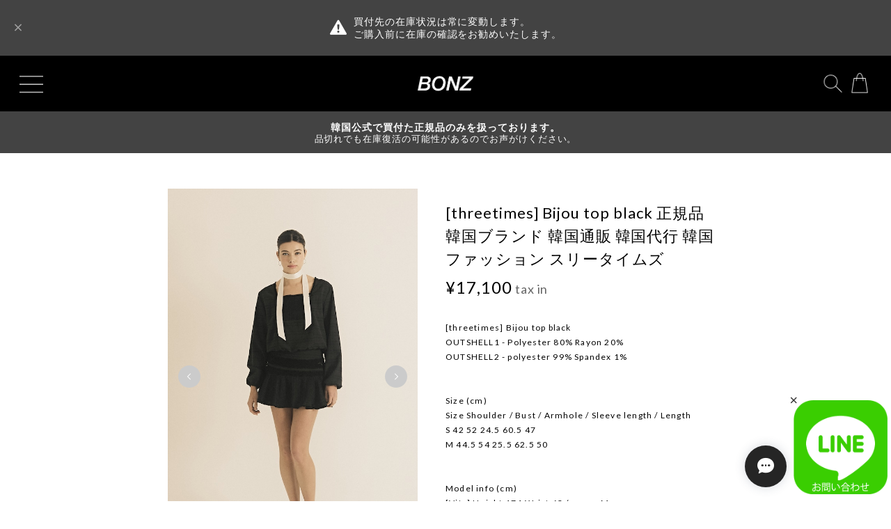

--- FILE ---
content_type: text/html; charset=UTF-8
request_url: https://www.bonz7.com/items/74302952
body_size: 58227
content:
<!DOCTYPE html>
<!--[if lt IE 7 ]><html class="ie ie6" lang="ja"> <![endif]-->
<!--[if IE 7 ]><html class="ie ie7" lang="ja"> <![endif]-->
<!--[if IE 8 ]><html class="ie ie8" lang="ja"> <![endif]-->
<!--[if (gte IE 9)|!(IE)]><!--><html lang="ja"> <!--<![endif]-->
<head>

<link rel="stylesheet" type="text/css" href="https://cf-baseassets.thebase.in/81b91cf43be0a1b7428071b2fb3fe79f/asset/shop/BASEshop-c04794395695aab12cc9.css"/>
	<meta charset="utf-8">
	<meta name="copyright" content="BASE" />
	<meta name="viewport" content="width=device-width, initial-scale=1.0, minimum-scale=1.0, maximum-scale=1.0, user-scalable=no">
	<meta name="BASE-Theme-Name" content="ALYSSA">
	<meta name="BASE-Theme-Version" content="2.0">
	<meta http-equiv="X-UA-Compatible" content="IE=8 ; IE=9" />

	<title>[threetimes] Bijou top black 正規品 韓国ブランド 韓国通販 韓国代行 韓国ファッション スリータイムズ | BONZ (韓国ブランド 代行)</title>

  <!-- jQuery -->
  <script src="https://code.jquery.com/jquery-1.8.2.min.js"></script>
  <!-- /jQuery -->
	<link rel='icon' type='image/png' href='https://base-ec2.akamaized.net/images/user/base_eraser/454412/favicon/8fb469c8fc74c55817358af5dae20a6b.png' />
<link rel='apple-touch-icon' sizes='180x180' href='https://base-ec2.akamaized.net/images/user/base_eraser/454412/favicon/8fb469c8fc74c55817358af5dae20a6b.png' />
<link rel='apple-touch-icon-precomposed' href='https://base-ec2.akamaized.net/images/user/base_eraser/454412/favicon/8fb469c8fc74c55817358af5dae20a6b.png' />

	<link rel='canonical' href='https://www.bonz7.com/items/74302952' />

			<meta name="description" content="[threetimes] Bijou top blackOUTSHELL1 - Polyester 80% Rayon 20%OUTSHELL2 - polyester 99% Spandex 1%Size (cm)	Size	Shoulder / Bust / Armhole / Sleeve length / LengthS	42	 52  24.5  60.5  47M	44.5	 54  25.5  62.5  50Model info (cm)[Vita] Height 174 Waist 63 / wears MBRAND : threetimeshttps://bonz.theshop.jp/categories/2655585＃ 表記されてある値段は送料, 関税, 手数料など、□ すべて込みの値段になります。＃ 他にお客様が負担する金額は一切ございません。＃ 韓国現地の在庫、値段の変動が激しいです。□ ご購入前に下記のLINEに確認をお勧めします。↓↓ LINE お問い合わせ ↓↓https://line.me/R/ti/p/%40857meyoh↓↓ ご利用案内はこちら ↓↓https://www.bonz7.com/items/29496547↓↓ 韓国代行案内はこちら ↓↓https://www.bonz7.com/items/46955728↓↓ BONZ PREMIUM案内はこちら ↓↓https://www.bonz7.com/items/46955728" />

<meta property="fb:app_id" content="350947278320210" />
<meta property="og:description" content="[threetimes] Bijou top blackOUTSHELL1 - Polyester 80% Rayon 20%OUTSHELL2 - polyester 99% Spandex 1%Size (cm)	Size	Shoulder / Bust / Armhole / Sleeve length / LengthS	42	 52  24.5  60.5  47M	44.5	 54  25.5  62.5  50Model info (cm)[Vita] Height 174 Waist 63 / wears MBRAND : threetimeshttps://bonz.theshop.jp/categories/2655585＃ 表記されてある値段は送料, 関税, 手数料など、□ すべて込みの値段になります。＃ 他にお客様が負担する金額は一切ございません。＃ 韓国現地の在庫、値段の変動が激しいです。□ ご購入前に下記のLINEに確認をお勧めします。↓↓ LINE お問い合わせ ↓↓https://line.me/R/ti/p/%40857meyoh↓↓ ご利用案内はこちら ↓↓https://www.bonz7.com/items/29496547↓↓ 韓国代行案内はこちら ↓↓https://www.bonz7.com/items/46955728↓↓ BONZ PREMIUM案内はこちら ↓↓https://www.bonz7.com/items/46955728" />
<meta property="og:title" content="[threetimes] Bijou top black 正規品 韓国ブランド 韓国通販 韓国代行 韓国ファッション スリータイムズ | BONZ (韓国ブランド 代行) " />
<meta property="og:image" content="https://baseec-img-mng.akamaized.net/images/item/origin/744c012c96bbfd26a352ebbc5b8cbfbc.jpg?imformat=generic&q=90&im=Resize,width=1200,type=normal" />
<meta property="og:url" content="https://www.bonz7.com/items/74302952" />
<meta property="og:site_name" content="BONZ (韓国ブランド 代行)" />
<meta property="og:type" content="product" />

<meta property="product:price:amount" content="17100" />
<meta property="product:price:currency" content="JPY" />
<meta property="product:product_link" content="https://www.bonz7.com/items/74302952" />

<meta name="twitter:card" content="summary_large_image" />
<meta name="twitter:site" content="@bonz772" />
<meta name="twitter:url" content="https://www.bonz7.com/items/74302952" />
<meta name="twitter:title" content="[threetimes] Bijou top black 正規品 韓国ブランド 韓国通販 韓国代行 韓国ファッション スリータイムズ | BONZ (韓国ブランド 代行)" />
<meta name="twitter:description" content="[threetimes] Bijou top blackOUTSHELL1 - Polyester 80% Rayon 20%OUTSHELL2 - polyester 99% Spandex 1%Size (cm)	Size	Shoulder / Bust / Armhole / Sleeve length / LengthS	42	 52  24.5  60.5  47M	44.5	 54  25.5  62.5  50Model info (cm)[Vita] Height 174 Waist 63 / wears MBRAND : threetimeshttps://bonz.theshop.jp/categories/2655585＃ 表記されてある値段は送料, 関税, 手数料など、□ すべて込みの値段になります。＃ 他にお客様が負担する金額は一切ございません。＃ 韓国現地の在庫、値段の変動が激しいです。□ ご購入前に下記のLINEに確認をお勧めします。↓↓ LINE お問い合わせ ↓↓https://line.me/R/ti/p/%40857meyoh↓↓ ご利用案内はこちら ↓↓https://www.bonz7.com/items/29496547↓↓ 韓国代行案内はこちら ↓↓https://www.bonz7.com/items/46955728↓↓ BONZ PREMIUM案内はこちら ↓↓https://www.bonz7.com/items/46955728" />
<meta name="twitter:image" content="https://baseec-img-mng.akamaized.net/images/item/origin/744c012c96bbfd26a352ebbc5b8cbfbc.jpg?imformat=generic&q=90&im=Resize,width=1200,type=normal" />

			
	<script src="https://thebase.com/js/jquery.bottom-1.0.js"></script>
	<script src="https://thebase.com/js/change_status.js?1761880186450"></script>

	<link rel="stylesheet" href="/css/shopTemplate/common.css?1761880186450">
	<link rel="stylesheet" href="https://thebase.com/css/colorbox.css">
	
  <!-- フォント -->
  <link rel="preconnect" href="https://fonts.gstatic.com">
  <link href="https://fonts.googleapis.com/css2?family=Bodoni+Moda:opsz,wght@6..96,400;6..96,500;6..96,600;6..96,700&display=swap" rel="stylesheet">
  <link href="https://fonts.googleapis.com/css?family=Montserrat:400,700|Playfair+Display:400,700|Lato:400,700|Oswald:400,700|Pacifico|EB+Garamond:400,700|Quicksand:400,700|Spectral:400,700|Crimson+Text:400,700|Josefin+Slab:400,700|Raleway:400,700" rel="stylesheet">
  <link href="https://fonts.googleapis.com/css2?family=Jost:ital,wght@0,100;0,200;0,300;0,400;0,500;0,600;0,700;0,800;0,900;1,100;1,200;1,300;1,400;1,500;1,600;1,700;1,800;1,900&family=Noto+Sans+JP:wght@100;300;400;500;700;900&family=Arapey:ital@0;1&display=swap" rel="stylesheet">
  <link href="https://fonts.googleapis.com/css2?family=Sawarabi+Mincho&display=swap" rel="stylesheet">
  <link href="https://fonts.googleapis.com/css2?family=Noto+Serif+JP:wght@200;300;400;500;600;700;900&display=swap" rel="stylesheet">
  <link href="https://fonts.googleapis.com/css2?family=Cormorant+Garamond&family=Forum&display=swap" rel="stylesheet">
	<!-- /フォント -->

	<!-- スライダー -->
	<link rel="stylesheet" type="text/css" href="https://basefile.akamaized.net/alyssa-base-shop/6364760c4c085/slick.css">
	<script src="https://basefile.akamaized.net/alyssa-base-shop/6364761688b1b/slick.min.js"></script>
  <!-- /スライダー -->
  
  <!-- サイドメニュー -->
  <link rel="stylesheet" type="text/css" href="https://basefile.akamaized.net/alyssa-base-shop/636a06e24dd8d/slidebars.css">
  <script src="https://basefile.akamaized.net/alyssa-base-shop/6364762868526/slidebars.min.js"></script>	
  <!-- /サイドメニュー -->

	<!-- bootstrap -->
	<link rel="stylesheet" href="https://thebase.com/css/bootstrap.min.css">
	<link rel="stylesheet" href="https://thebase.com/css/bootstrap-select.min.css">
	<!-- /bootstrap -->

  <!-- fontawesome -->
  <link href='https://use.fontawesome.com/releases/v5.6.1/css/all.css' rel='stylesheet'>
	<!-- fontawesome -->

	<!-- 検索apps -->
			<link rel="stylesheet" type="text/css" href="https://thebase.com/search/css/shopTemplate/search.css?1761880186450">
		<!-- /検索apps -->

	<!-- ラベルapps -->
			<link rel="stylesheet" type="text/css" href="https://thebase.com/item_label/css/ShopTemplate/style.css?1761880186450">
		<script type="text/javascript" src="https://thebase.com/item_label/js/ShopTemplate/labelpostion.js?1761880186450"></script>
		<!-- ラベルapps -->

	<!-- テーマcss -->
  <link rel="stylesheet" type="text/css" href="https://basefile.akamaized.net/devbase/64ca28cadf793/alyssa_top.css">
  <link rel="stylesheet" type="text/css" href="https://basefile.akamaized.net/devbase/64ca28d6bd9f5/alyssa_item_detail.css">
  <link rel="stylesheet" type="text/css" href="https://basefile.akamaized.net/alyssa-base-shop/637ec90a9386a/alyssa_etc.css">
  <!-- /テーマcss -->

  <!-- テーマjs -->
  <script type="text/javascript" src="https://basefile.akamaized.net/alyssa-base-shop/6369c5e84d385/alyssa_common.js"></script>
  <!-- /テーマjs -->
  
	
	
<style type="text/css">
body { 
        background-image: none;
        background-color: #FFFFFF;
     }
</style>

	<style type="text/css">
    /* カスタムcss */
    body {
      font-family: Lato, Yu Gothic Medium, sans-serif;
    }
    .heading {
      font-family: Jost, Yu Gothic Medium, sans-serif;
    }
    #header {
			background: #000000;
		}
		.sb-slidebar{
			background: #ffffff;
		}
    .sb-slidebar .headerNavColor, .sb-slidebar a {
			color: #000000 !important;
		}
		.childCategoryList01_child,
		.childCategoryList01_link,
		.headerNavColor,
		.appsItemCategoryTag_lowerLink,
		.categoryTitle01,
		.sectionTitle,
    .catchCopyArea,
    .noItemsLabel,
    .breadcrumb__notlink,
    .innerCategory .breadcrumb li:after,
    #about .inner p,
		.relatedItems ul li .itemTitle,
		.itemDetail .purchase .itemTitle,
		.itemDetail .purchase .itemDescription,
		.itemDetail .purchase #itemSelect .purchaseElement label,
    .itemDetail .socialWrapper p,
    .itemDetail .purchase .itemPrice h3,
    .purchase #itemSelect .itemOption__name,
    .purchase #itemSelect .itemOption__caption,
    .purchase #itemSelect .itemOption__count,
		.review01__title,.review01__tabChild,.review01__list,
		#about .shopIntro, #about .aboutTxt,
		#notPublic p,
    #blog.blogDetailArea .main #about .blog_inner .blog_contents .blog_body,
    #blog.blogDetailArea .blogDetail .social .shareTitle,
    #blog.blogDetailArea .main #about .blog_inner .blog_publish .publish_date,
		#contact .inquirySection h1, #contact .inquirySection p,
		#contact .inquirySection form dl dt,
		#contact .inquirySection form dl dd,
		#appsItemDetailCustom #appsItemDetailCustomTag .appsItemDetailCustomTag_heading,
		#appsItemDetailCustom #appsItemDetailCustomTag .appsItemDetailCustomTag_description,
		.communityItemTitle, .communityMain,
    .membership .content,
    #membership .mypage,
    #membership .mypage .logout,
    #membership .mypage .leave-wrapper .leave,
    #membership .login .heading,
    #membership .login .register-description,
    #membership .draft .message,
    #membership .draft .leave-wrapper .leave,
    #membership .guide .register,
    #membership .guide .register .mail-magazine .mail-magazine-wrapper .label,
    #privacy, #law,
    #contact .explanation, .x_mailMagazineSubscribe_confirm,
    .mail-magazine-wrapper, .mail-magazine-wrapper a, .mail-magazine-wrapper .sectionTitle {
			color: #000000;
		}
    .x_mailMagazineSubscribe_input {
      color: #000000 !important;
    }
    .x_mailMagazineSubscribe_input::placeholder {
      color: #666666 !important;
    }
    .blog_body font, .blog_body i, .blog_body span,
    #membership .login .register-link {
      color: #000000 !important;
    }
    #appsItemDetailCustom #appsItemDetailCustomTag .appsItemDetailCustomTag_heading .line,
    #blog .main #about.blogDetail h3 .line,
    .infomationArea .sectionTitle::after {
      background-color: #000000;
    }
    .x_mailMagazineSubscribe_field.mailMagazineSubscribe_field {
      border-bottom: 2px solid #000000 !important;
    }
		a,p > a{
			color: #000000 !important;
    }
    .bnr .sliderTitle p {
      color:  !important;
    }

    #membership .mypage .content .bar {
      background-color: #000000 !important;
    }
    
		#info .col-right ul li .date,
		.itemDetail .purchase #itemAttention,
		.itemDetail .purchase .report,
    .itemDetail .purchase .preOrder__data,
		#blog ul li .date a,
		.sideTitle,
    #postageOpen,
    #appsItemDetailCustom #appsItemDetailCustomTag .appsItemDetailCustomTag_slider,
    .communityItemPrice, .communityTextNotice, 
    #mainContent.itemDetail .purchase .itemPrice .tax, .takeout__text, .communitySignin, .communityModalTextNotice, .ageVerificationWarning {
      color: #666666 !important;
    }
    .infomationAreaWrapper {
      border: solid 2px #000000;
    }
    .headerBottomBnr {
      background-color: #434343;
    }
    .headerBottomBnrText p {
      color: #FFFFFF;
    }
		.hovline a::after,
		#category-menu .category-list ul li:before,
		.menu-trigger span,
		.itemDetail .purchase #purchase_form .purchaseButton__btn,
		#contact .inquirySection form input[type=submit] ,
		.bar,
		#contact #inquiryCompleteSection a,
    #membership .mypage .content .definition-description .edit,
    #membership .guide .mypage-link .link,
    #membership .login .link,
    #membership .guide .register .link {
      background-color: #000000!important;
      border: 1px solid #000000;
      color: #ffffff!important;
    }
    #mainFooter {
      background-color: #232323;
    }
    #mainFooter, #mainFooter li a {
      color: #ffffff !important;
    }

    .communityMain .communitySignin,
    #communityPurchase .communitySignin {
      border: 1px solid #000000 !important;
    }

    
    
    
        		/*送料詳細設定のオーバレイ（SPのみ*/
		.centeringFixForPostageInfo {
			position: fixed !important;
    }

    .bestSellerArea .scrollbar {
		  border-bottom: 1px solid ;
    }
    .bestSellerArea .scrollbar {
		  border-bottom: 1px solid ;
    }

    .communityModal a {
      color: #000 !important;
    } 
    .communityModal .communityTextNotice {
      color: #000 !important;
    }

    .itemPrice .sale,
    .itemPrice .discount,
    .soldout_cover,
    .waitingForSale,
    .endOfSale,
    .preOrderItem,
    #circus_instagram_feed_pop_up .feed_detail .feed_content .feed_item_detail .price,
    #mainContent.itemDetail .purchase #itemSelect .itemOption__caption--error,
    #mainContent.itemDetail .purchase #itemSelect .itemOption__count--error,
    .itemDetail .salesPeriod--term,
    .itemDetail .salesPeriod--willStart,
    .itemDetail .salesPeriod--willEnd,
    .itemDetail .salesPeriod--finish,
    .itemDetail .salesPeriod--available,
    .itemDetail .preOrder,
    .itemDetail .lottery,
    .itemDetail .takeout,
    .itemDetail .preOrder__label,
    .itemDetail .lottery__label,
    .itemDetail .takeout__label,
    #contact .inquirySection form dd .error-message {
      color: #F54336;
    }
    #mainContent .item .discount {
      background-color: #F54336;
    }
    .preOrderItem,
    .itemDetail .lottery__label,
    .itemDetail .preOrder__label,
    .itemDetail .takeout__label {
      border: 1px solid #F54336;
    }
    #mainContent.itemDetail .purchase .preOrder__data {
      background-color: #EEEEEE;
    }

    #moreItems, #blog .moreItems, .categoryItemArea .moreItems, .view-btn, .categoryItemAreaWrapper .viewMoreButton a, .paginate li {
      background-color: #ffffff!important;
      border: 1px solid #000000!important;
    }
    .paginate .current a {
      background-color: #ffffff!important;
    }
    #moreItems a, #blog .moreItems a, .categoryItemArea .moreItems a, .view-btn a, .categoryItemAreaWrapper .viewMoreButton a, .paginate li a, .blogAreaWrapper .blogDetailAreaWrapper .paginate li a, .paginate .current a {
      color: #000000!important;
    }

    /*お知らせApp表示した時*/
          #header.displayedInformationBanner {
        position: relative;
        top: 0px;
      }
      .headerBottomBnr.displayedInformationBanner {
        position: relative;
        top: 0px;
      }
      #sb-site.displayedInformationBanner {
        position: relative;
        top: 0px;
        margin-top: 0px;
        margin-bottom: 115px;
      }
      #sb-site.noHeaderBottomBnr.displayedInformationBanner {
        margin-top: 0px;
      }
      @media only screen and (max-width: 780px) {
        #sb-site.displayedInformationBanner {
          margin-top: 0px;
          margin-bottom: 87px;
        }
      } 
    
    
          .msg_startButton {
        right: 150px !important;
      }
      @media only screen and (max-width: 480px) {
        .msg_startButton {
          left: 10px !important;
          right: auto !important;
        }
      }
      @media only screen and (max-width: 320px) {
        .msg_startButton {
          left: 10px !important;
          right: auto !important;
          width: 200px !important;
        }
      }
    	</style>

  <script>
    // ブログ一覧とブログ詳細のbodyにそれぞれclassを追加し、切り分ける
    jQuery(document).ready(function(){
      let blogClass = $("#blog #about").attr("class");
      if (blogClass == "blogListMain") {
        $("body").addClass("blogAreaWrapper")
      } else if (blogClass == "blogDetail") {
        $("body").addClass("blogDetailArea")
      }
    });
  </script>

  <script>
    // 文字数によってフォントサイズを変える（スマホ）
    jQuery(document).ready(function(){
      if ($(window).width() <= 780) {
        if ($(".logoText").text().length > 0) {
          if ($(".logoText").text().length > 12) {
            $(".logoText").css("font-size", "14px");
            $(".logoText").css("line-height", "18px");
          } else if ($(".logoText").text().length > 5) {
            $(".logoText").css("font-size", "16px");
            $(".logoText").css("line-height", "20px");
            $(".logoText").addClass("oneLine");
          } 
        }
      }
    });
  </script>

      <script>
      jQuery(document).ready(function(){
        $("#header").addClass("displayedInformationBanner");
        $(".headerBottomBnr").addClass("displayedInformationBanner");
        $("#sb-site").addClass("displayedInformationBanner");

        $(window).scroll(function() {
          let infoHeight = $(".informationBanner").outerHeight();
          let headerHeight = $("#header").outerHeight();
          let bottomBnrHeight = $(".headerBottomBnr").outerHeight();

          let scrollTop = $(this).scrollTop();
          if (scrollTop >= infoHeight) {
            $("#header").removeClass("displayedInformationBanner");
            $(".headerBottomBnr").removeClass("displayedInformationBanner");
            $("#sb-site").removeClass("displayedInformationBanner");
          } else {
            $("#header").addClass("displayedInformationBanner");
            $(".headerBottomBnr").addClass("displayedInformationBanner");
            $("#sb-site").addClass("displayedInformationBanner");
          }
        })
      })
    </script>
  
  <script type="text/javascript">
	var _gaq = _gaq || [];
	var gtag = gtag || function(){};
</script>
			<script>
window.dataLayer = window.dataLayer || [];
window.dataLayer.push({

	
						'shopTheme': "market_devbase_6371acb59f4e3",
		
				'shopId': "bonz-theshop-jp",

						'itemId': "74302952",
		
				
							'itemPrice': 17100,
			'GA4ViewItems': [
				{
					'item_id': "74302952",
					'item_name': "[threetimes] Bijou top black \u6b63\u898f\u54c1 \u97d3\u56fd\u30d6\u30e9\u30f3\u30c9 \u97d3\u56fd\u901a\u8ca9 \u97d3\u56fd\u4ee3\u884c \u97d3\u56fd\u30d5\u30a1\u30c3\u30b7\u30e7\u30f3 \u30b9\u30ea\u30fc\u30bf\u30a4\u30e0\u30ba",
					'price': 17100,
					'quantity': 1,
				}
			],
		
	
		});
</script>


<!-- Google Tag Manager for thebase.in-->
<noscript><iframe src="//www.googletagmanager.com/ns.html?id=GTM-K652NBTK"
height="0" width="0" style="display:none;visibility:hidden"></iframe></noscript>
<script>(function(w,d,s,l,i){w[l]=w[l]||[];w[l].push({'gtm.start':
new Date().getTime(),event:'gtm.js'});var f=d.getElementsByTagName(s)[0],
j=d.createElement(s),dl=l!='dataLayer'?'&l='+l:'';j.async=true;j.src=
'//www.googletagmanager.com/gtm.js?id='+i+dl;f.parentNode.insertBefore(j,f);
})(window,document,'script','dataLayer','GTM-K652NBTK');</script>
<!-- End Google Tag Manager -->

<script type="text/javascript">


</script>

	


	<!-- Facebook Pixel Code -->
	<script>
		!function(f,b,e,v,n,t,s){if(f.fbq)return;n=f.fbq=function(){n.callMethod?
			n.callMethod.apply(n,arguments):n.queue.push(arguments)};if(!f._fbq)f._fbq=n;
			n.push=n;n.loaded=!0;n.version='2.0';n.queue=[];t=b.createElement(e);t.async=!0;
			t.src=v;s=b.getElementsByTagName(e)[0];s.parentNode.insertBefore(t,s)}(window,
			document,'script','https://connect.facebook.net/en_US/fbevents.js');

			
		fbq('init', '854126029972691', {}, { agent: 'plthebase' });
		fbq('trackSingle', '854126029972691', 'PageView');

				const viewContentEventId = crypto.randomUUID();
		const viewContentEventIdObj = { eventID: viewContentEventId };
		fbq('trackSingle', '854126029972691', 'ViewContent', {"content_ids":["74302952"],"content_name":"[threetimes] Bijou top black \u6b63\u898f\u54c1 \u97d3\u56fd\u30d6\u30e9\u30f3\u30c9 \u97d3\u56fd\u901a\u8ca9 \u97d3\u56fd\u4ee3\u884c \u97d3\u56fd\u30d5\u30a1\u30c3\u30b7\u30e7\u30f3 \u30b9\u30ea\u30fc\u30bf\u30a4\u30e0\u30ba","content_type":"product","contents":[{"id":"74302952","quantity":1,"item_price":17100}],"currency":"JPY","value":17100}, viewContentEventIdObj);
		data = JSON.parse('{"content_ids":["74302952"],"content_name":"[threetimes] Bijou top black \u6b63\u898f\u54c1 \u97d3\u56fd\u30d6\u30e9\u30f3\u30c9 \u97d3\u56fd\u901a\u8ca9 \u97d3\u56fd\u4ee3\u884c \u97d3\u56fd\u30d5\u30a1\u30c3\u30b7\u30e7\u30f3 \u30b9\u30ea\u30fc\u30bf\u30a4\u30e0\u30ba","content_type":"product","contents":[{"id":"74302952","quantity":1,"item_price":17100}],"currency":"JPY","value":17100}');
		data.event_name = 'ViewContent';
		data.event_id = viewContentEventId;
				if (data) {
			(function(data) {
				window.addEventListener('load', function() {
					$.ajax({
						type: 'POST',
						url: "https://www.bonz7.com/facebook/conversion/",
						dataType: 'json',
						data: data,
						success: function (data) {},
					})
				})
			})(data)
		}

	</script>
	<!-- End Facebook Pixel Code -->




<meta name="cot:primaryColor" content="#252525"><meta name="cot:accentColor" content="#FFB800"><meta name="cot:textColor" content="#252525"><meta name="cot:lightTextColor" content="#ffffff"><meta name="cot:complementaryColor" content="#252525"><meta name="cot:titleColor" content="#252525">

	

	<script type="text/javascript">
		;window.NREUM||(NREUM={});NREUM.init={distributed_tracing:{enabled:true},privacy:{cookies_enabled:true},ajax:{deny_list:["bam.nr-data.net"]}};

		;NREUM.loader_config={accountID:"2907216",trustKey:"2804831",agentID:"663072695",licenseKey:"NRJS-4c41e18b2dabf750af0",applicationID:"663072695"}
		;NREUM.info={beacon:"bam.nr-data.net",errorBeacon:"bam.nr-data.net",licenseKey:"NRJS-4c41e18b2dabf750af0",applicationID:"663072695",sa:1}

		;/*! For license information please see nr-loader-spa-1.236.0.min.js.LICENSE.txt */
		(()=>{"use strict";var e,t,r={5763:(e,t,r)=>{r.d(t,{P_:()=>l,Mt:()=>g,C5:()=>s,DL:()=>v,OP:()=>T,lF:()=>D,Yu:()=>y,Dg:()=>h,CX:()=>c,GE:()=>b,sU:()=>_});var n=r(8632),i=r(9567);const o={beacon:n.ce.beacon,errorBeacon:n.ce.errorBeacon,licenseKey:void 0,applicationID:void 0,sa:void 0,queueTime:void 0,applicationTime:void 0,ttGuid:void 0,user:void 0,account:void 0,product:void 0,extra:void 0,jsAttributes:{},userAttributes:void 0,atts:void 0,transactionName:void 0,tNamePlain:void 0},a={};function s(e){if(!e)throw new Error("All info objects require an agent identifier!");if(!a[e])throw new Error("Info for ".concat(e," was never set"));return a[e]}function c(e,t){if(!e)throw new Error("All info objects require an agent identifier!");a[e]=(0,i.D)(t,o),(0,n.Qy)(e,a[e],"info")}var u=r(7056);const d=()=>{const e={blockSelector:"[data-nr-block]",maskInputOptions:{password:!0}};return{allow_bfcache:!0,privacy:{cookies_enabled:!0},ajax:{deny_list:void 0,enabled:!0,harvestTimeSeconds:10},distributed_tracing:{enabled:void 0,exclude_newrelic_header:void 0,cors_use_newrelic_header:void 0,cors_use_tracecontext_headers:void 0,allowed_origins:void 0},session:{domain:void 0,expiresMs:u.oD,inactiveMs:u.Hb},ssl:void 0,obfuscate:void 0,jserrors:{enabled:!0,harvestTimeSeconds:10},metrics:{enabled:!0},page_action:{enabled:!0,harvestTimeSeconds:30},page_view_event:{enabled:!0},page_view_timing:{enabled:!0,harvestTimeSeconds:30,long_task:!1},session_trace:{enabled:!0,harvestTimeSeconds:10},harvest:{tooManyRequestsDelay:60},session_replay:{enabled:!1,harvestTimeSeconds:60,sampleRate:.1,errorSampleRate:.1,maskTextSelector:"*",maskAllInputs:!0,get blockClass(){return"nr-block"},get ignoreClass(){return"nr-ignore"},get maskTextClass(){return"nr-mask"},get blockSelector(){return e.blockSelector},set blockSelector(t){e.blockSelector+=",".concat(t)},get maskInputOptions(){return e.maskInputOptions},set maskInputOptions(t){e.maskInputOptions={...t,password:!0}}},spa:{enabled:!0,harvestTimeSeconds:10}}},f={};function l(e){if(!e)throw new Error("All configuration objects require an agent identifier!");if(!f[e])throw new Error("Configuration for ".concat(e," was never set"));return f[e]}function h(e,t){if(!e)throw new Error("All configuration objects require an agent identifier!");f[e]=(0,i.D)(t,d()),(0,n.Qy)(e,f[e],"config")}function g(e,t){if(!e)throw new Error("All configuration objects require an agent identifier!");var r=l(e);if(r){for(var n=t.split("."),i=0;i<n.length-1;i++)if("object"!=typeof(r=r[n[i]]))return;r=r[n[n.length-1]]}return r}const p={accountID:void 0,trustKey:void 0,agentID:void 0,licenseKey:void 0,applicationID:void 0,xpid:void 0},m={};function v(e){if(!e)throw new Error("All loader-config objects require an agent identifier!");if(!m[e])throw new Error("LoaderConfig for ".concat(e," was never set"));return m[e]}function b(e,t){if(!e)throw new Error("All loader-config objects require an agent identifier!");m[e]=(0,i.D)(t,p),(0,n.Qy)(e,m[e],"loader_config")}const y=(0,n.mF)().o;var w=r(385),x=r(6818);const A={buildEnv:x.Re,bytesSent:{},queryBytesSent:{},customTransaction:void 0,disabled:!1,distMethod:x.gF,isolatedBacklog:!1,loaderType:void 0,maxBytes:3e4,offset:Math.floor(w._A?.performance?.timeOrigin||w._A?.performance?.timing?.navigationStart||Date.now()),onerror:void 0,origin:""+w._A.location,ptid:void 0,releaseIds:{},session:void 0,xhrWrappable:"function"==typeof w._A.XMLHttpRequest?.prototype?.addEventListener,version:x.q4},E={};function T(e){if(!e)throw new Error("All runtime objects require an agent identifier!");if(!E[e])throw new Error("Runtime for ".concat(e," was never set"));return E[e]}function _(e,t){if(!e)throw new Error("All runtime objects require an agent identifier!");E[e]=(0,i.D)(t,A),(0,n.Qy)(e,E[e],"runtime")}function D(e){return function(e){try{const t=s(e);return!!t.licenseKey&&!!t.errorBeacon&&!!t.applicationID}catch(e){return!1}}(e)}},9567:(e,t,r)=>{r.d(t,{D:()=>i});var n=r(50);function i(e,t){try{if(!e||"object"!=typeof e)return(0,n.Z)("Setting a Configurable requires an object as input");if(!t||"object"!=typeof t)return(0,n.Z)("Setting a Configurable requires a model to set its initial properties");const r=Object.create(Object.getPrototypeOf(t),Object.getOwnPropertyDescriptors(t)),o=0===Object.keys(r).length?e:r;for(let a in o)if(void 0!==e[a])try{"object"==typeof e[a]&&"object"==typeof t[a]?r[a]=i(e[a],t[a]):r[a]=e[a]}catch(e){(0,n.Z)("An error occurred while setting a property of a Configurable",e)}return r}catch(e){(0,n.Z)("An error occured while setting a Configurable",e)}}},6818:(e,t,r)=>{r.d(t,{Re:()=>i,gF:()=>o,q4:()=>n});const n="1.236.0",i="PROD",o="CDN"},385:(e,t,r)=>{r.d(t,{FN:()=>a,IF:()=>u,Nk:()=>f,Tt:()=>s,_A:()=>o,il:()=>n,pL:()=>c,v6:()=>i,w1:()=>d});const n="undefined"!=typeof window&&!!window.document,i="undefined"!=typeof WorkerGlobalScope&&("undefined"!=typeof self&&self instanceof WorkerGlobalScope&&self.navigator instanceof WorkerNavigator||"undefined"!=typeof globalThis&&globalThis instanceof WorkerGlobalScope&&globalThis.navigator instanceof WorkerNavigator),o=n?window:"undefined"!=typeof WorkerGlobalScope&&("undefined"!=typeof self&&self instanceof WorkerGlobalScope&&self||"undefined"!=typeof globalThis&&globalThis instanceof WorkerGlobalScope&&globalThis),a=""+o?.location,s=/iPad|iPhone|iPod/.test(navigator.userAgent),c=s&&"undefined"==typeof SharedWorker,u=(()=>{const e=navigator.userAgent.match(/Firefox[/\s](\d+\.\d+)/);return Array.isArray(e)&&e.length>=2?+e[1]:0})(),d=Boolean(n&&window.document.documentMode),f=!!navigator.sendBeacon},1117:(e,t,r)=>{r.d(t,{w:()=>o});var n=r(50);const i={agentIdentifier:"",ee:void 0};class o{constructor(e){try{if("object"!=typeof e)return(0,n.Z)("shared context requires an object as input");this.sharedContext={},Object.assign(this.sharedContext,i),Object.entries(e).forEach((e=>{let[t,r]=e;Object.keys(i).includes(t)&&(this.sharedContext[t]=r)}))}catch(e){(0,n.Z)("An error occured while setting SharedContext",e)}}}},8e3:(e,t,r)=>{r.d(t,{L:()=>d,R:()=>c});var n=r(2177),i=r(1284),o=r(4322),a=r(3325);const s={};function c(e,t){const r={staged:!1,priority:a.p[t]||0};u(e),s[e].get(t)||s[e].set(t,r)}function u(e){e&&(s[e]||(s[e]=new Map))}function d(){let e=arguments.length>0&&void 0!==arguments[0]?arguments[0]:"",t=arguments.length>1&&void 0!==arguments[1]?arguments[1]:"feature";if(u(e),!e||!s[e].get(t))return a(t);s[e].get(t).staged=!0;const r=[...s[e]];function a(t){const r=e?n.ee.get(e):n.ee,a=o.X.handlers;if(r.backlog&&a){var s=r.backlog[t],c=a[t];if(c){for(var u=0;s&&u<s.length;++u)f(s[u],c);(0,i.D)(c,(function(e,t){(0,i.D)(t,(function(t,r){r[0].on(e,r[1])}))}))}delete a[t],r.backlog[t]=null,r.emit("drain-"+t,[])}}r.every((e=>{let[t,r]=e;return r.staged}))&&(r.sort(((e,t)=>e[1].priority-t[1].priority)),r.forEach((e=>{let[t]=e;a(t)})))}function f(e,t){var r=e[1];(0,i.D)(t[r],(function(t,r){var n=e[0];if(r[0]===n){var i=r[1],o=e[3],a=e[2];i.apply(o,a)}}))}},2177:(e,t,r)=>{r.d(t,{c:()=>f,ee:()=>u});var n=r(8632),i=r(2210),o=r(1284),a=r(5763),s="nr@context";let c=(0,n.fP)();var u;function d(){}function f(e){return(0,i.X)(e,s,l)}function l(){return new d}function h(){u.aborted=!0,u.backlog={}}c.ee?u=c.ee:(u=function e(t,r){var n={},c={},f={},g=!1;try{g=16===r.length&&(0,a.OP)(r).isolatedBacklog}catch(e){}var p={on:b,addEventListener:b,removeEventListener:y,emit:v,get:x,listeners:w,context:m,buffer:A,abort:h,aborted:!1,isBuffering:E,debugId:r,backlog:g?{}:t&&"object"==typeof t.backlog?t.backlog:{}};return p;function m(e){return e&&e instanceof d?e:e?(0,i.X)(e,s,l):l()}function v(e,r,n,i,o){if(!1!==o&&(o=!0),!u.aborted||i){t&&o&&t.emit(e,r,n);for(var a=m(n),s=w(e),d=s.length,f=0;f<d;f++)s[f].apply(a,r);var l=T()[c[e]];return l&&l.push([p,e,r,a]),a}}function b(e,t){n[e]=w(e).concat(t)}function y(e,t){var r=n[e];if(r)for(var i=0;i<r.length;i++)r[i]===t&&r.splice(i,1)}function w(e){return n[e]||[]}function x(t){return f[t]=f[t]||e(p,t)}function A(e,t){var r=T();p.aborted||(0,o.D)(e,(function(e,n){t=t||"feature",c[n]=t,t in r||(r[t]=[])}))}function E(e){return!!T()[c[e]]}function T(){return p.backlog}}(void 0,"globalEE"),c.ee=u)},5546:(e,t,r)=>{r.d(t,{E:()=>n,p:()=>i});var n=r(2177).ee.get("handle");function i(e,t,r,i,o){o?(o.buffer([e],i),o.emit(e,t,r)):(n.buffer([e],i),n.emit(e,t,r))}},4322:(e,t,r)=>{r.d(t,{X:()=>o});var n=r(5546);o.on=a;var i=o.handlers={};function o(e,t,r,o){a(o||n.E,i,e,t,r)}function a(e,t,r,i,o){o||(o="feature"),e||(e=n.E);var a=t[o]=t[o]||{};(a[r]=a[r]||[]).push([e,i])}},3239:(e,t,r)=>{r.d(t,{bP:()=>s,iz:()=>c,m$:()=>a});var n=r(385);let i=!1,o=!1;try{const e={get passive(){return i=!0,!1},get signal(){return o=!0,!1}};n._A.addEventListener("test",null,e),n._A.removeEventListener("test",null,e)}catch(e){}function a(e,t){return i||o?{capture:!!e,passive:i,signal:t}:!!e}function s(e,t){let r=arguments.length>2&&void 0!==arguments[2]&&arguments[2],n=arguments.length>3?arguments[3]:void 0;window.addEventListener(e,t,a(r,n))}function c(e,t){let r=arguments.length>2&&void 0!==arguments[2]&&arguments[2],n=arguments.length>3?arguments[3]:void 0;document.addEventListener(e,t,a(r,n))}},4402:(e,t,r)=>{r.d(t,{Ht:()=>u,M:()=>c,Rl:()=>a,ky:()=>s});var n=r(385);const i="xxxxxxxx-xxxx-4xxx-yxxx-xxxxxxxxxxxx";function o(e,t){return e?15&e[t]:16*Math.random()|0}function a(){const e=n._A?.crypto||n._A?.msCrypto;let t,r=0;return e&&e.getRandomValues&&(t=e.getRandomValues(new Uint8Array(31))),i.split("").map((e=>"x"===e?o(t,++r).toString(16):"y"===e?(3&o()|8).toString(16):e)).join("")}function s(e){const t=n._A?.crypto||n._A?.msCrypto;let r,i=0;t&&t.getRandomValues&&(r=t.getRandomValues(new Uint8Array(31)));const a=[];for(var s=0;s<e;s++)a.push(o(r,++i).toString(16));return a.join("")}function c(){return s(16)}function u(){return s(32)}},7056:(e,t,r)=>{r.d(t,{Bq:()=>n,Hb:()=>o,oD:()=>i});const n="NRBA",i=144e5,o=18e5},7894:(e,t,r)=>{function n(){return Math.round(performance.now())}r.d(t,{z:()=>n})},7243:(e,t,r)=>{r.d(t,{e:()=>o});var n=r(385),i={};function o(e){if(e in i)return i[e];if(0===(e||"").indexOf("data:"))return{protocol:"data"};let t;var r=n._A?.location,o={};if(n.il)t=document.createElement("a"),t.href=e;else try{t=new URL(e,r.href)}catch(e){return o}o.port=t.port;var a=t.href.split("://");!o.port&&a[1]&&(o.port=a[1].split("/")[0].split("@").pop().split(":")[1]),o.port&&"0"!==o.port||(o.port="https"===a[0]?"443":"80"),o.hostname=t.hostname||r.hostname,o.pathname=t.pathname,o.protocol=a[0],"/"!==o.pathname.charAt(0)&&(o.pathname="/"+o.pathname);var s=!t.protocol||":"===t.protocol||t.protocol===r.protocol,c=t.hostname===r.hostname&&t.port===r.port;return o.sameOrigin=s&&(!t.hostname||c),"/"===o.pathname&&(i[e]=o),o}},50:(e,t,r)=>{function n(e,t){"function"==typeof console.warn&&(console.warn("New Relic: ".concat(e)),t&&console.warn(t))}r.d(t,{Z:()=>n})},2587:(e,t,r)=>{r.d(t,{N:()=>c,T:()=>u});var n=r(2177),i=r(5546),o=r(8e3),a=r(3325);const s={stn:[a.D.sessionTrace],err:[a.D.jserrors,a.D.metrics],ins:[a.D.pageAction],spa:[a.D.spa],sr:[a.D.sessionReplay,a.D.sessionTrace]};function c(e,t){const r=n.ee.get(t);e&&"object"==typeof e&&(Object.entries(e).forEach((e=>{let[t,n]=e;void 0===u[t]&&(s[t]?s[t].forEach((e=>{n?(0,i.p)("feat-"+t,[],void 0,e,r):(0,i.p)("block-"+t,[],void 0,e,r),(0,i.p)("rumresp-"+t,[Boolean(n)],void 0,e,r)})):n&&(0,i.p)("feat-"+t,[],void 0,void 0,r),u[t]=Boolean(n))})),Object.keys(s).forEach((e=>{void 0===u[e]&&(s[e]?.forEach((t=>(0,i.p)("rumresp-"+e,[!1],void 0,t,r))),u[e]=!1)})),(0,o.L)(t,a.D.pageViewEvent))}const u={}},2210:(e,t,r)=>{r.d(t,{X:()=>i});var n=Object.prototype.hasOwnProperty;function i(e,t,r){if(n.call(e,t))return e[t];var i=r();if(Object.defineProperty&&Object.keys)try{return Object.defineProperty(e,t,{value:i,writable:!0,enumerable:!1}),i}catch(e){}return e[t]=i,i}},1284:(e,t,r)=>{r.d(t,{D:()=>n});const n=(e,t)=>Object.entries(e||{}).map((e=>{let[r,n]=e;return t(r,n)}))},4351:(e,t,r)=>{r.d(t,{P:()=>o});var n=r(2177);const i=()=>{const e=new WeakSet;return(t,r)=>{if("object"==typeof r&&null!==r){if(e.has(r))return;e.add(r)}return r}};function o(e){try{return JSON.stringify(e,i())}catch(e){try{n.ee.emit("internal-error",[e])}catch(e){}}}},3960:(e,t,r)=>{r.d(t,{K:()=>a,b:()=>o});var n=r(3239);function i(){return"undefined"==typeof document||"complete"===document.readyState}function o(e,t){if(i())return e();(0,n.bP)("load",e,t)}function a(e){if(i())return e();(0,n.iz)("DOMContentLoaded",e)}},8632:(e,t,r)=>{r.d(t,{EZ:()=>u,Qy:()=>c,ce:()=>o,fP:()=>a,gG:()=>d,mF:()=>s});var n=r(7894),i=r(385);const o={beacon:"bam.nr-data.net",errorBeacon:"bam.nr-data.net"};function a(){return i._A.NREUM||(i._A.NREUM={}),void 0===i._A.newrelic&&(i._A.newrelic=i._A.NREUM),i._A.NREUM}function s(){let e=a();return e.o||(e.o={ST:i._A.setTimeout,SI:i._A.setImmediate,CT:i._A.clearTimeout,XHR:i._A.XMLHttpRequest,REQ:i._A.Request,EV:i._A.Event,PR:i._A.Promise,MO:i._A.MutationObserver,FETCH:i._A.fetch}),e}function c(e,t,r){let i=a();const o=i.initializedAgents||{},s=o[e]||{};return Object.keys(s).length||(s.initializedAt={ms:(0,n.z)(),date:new Date}),i.initializedAgents={...o,[e]:{...s,[r]:t}},i}function u(e,t){a()[e]=t}function d(){return function(){let e=a();const t=e.info||{};e.info={beacon:o.beacon,errorBeacon:o.errorBeacon,...t}}(),function(){let e=a();const t=e.init||{};e.init={...t}}(),s(),function(){let e=a();const t=e.loader_config||{};e.loader_config={...t}}(),a()}},7956:(e,t,r)=>{r.d(t,{N:()=>i});var n=r(3239);function i(e){let t=arguments.length>1&&void 0!==arguments[1]&&arguments[1],r=arguments.length>2?arguments[2]:void 0,i=arguments.length>3?arguments[3]:void 0;return void(0,n.iz)("visibilitychange",(function(){if(t)return void("hidden"==document.visibilityState&&e());e(document.visibilityState)}),r,i)}},1214:(e,t,r)=>{r.d(t,{em:()=>v,u5:()=>N,QU:()=>S,_L:()=>I,Gm:()=>L,Lg:()=>M,gy:()=>U,BV:()=>Q,Kf:()=>ee});var n=r(2177);const i="nr@original";var o=Object.prototype.hasOwnProperty,a=!1;function s(e,t){return e||(e=n.ee),r.inPlace=function(e,t,n,i,o){n||(n="");var a,s,c,u="-"===n.charAt(0);for(c=0;c<t.length;c++)d(a=e[s=t[c]])||(e[s]=r(a,u?s+n:n,i,s,o))},r.flag=i,r;function r(t,r,n,a,s){return d(t)?t:(r||(r=""),nrWrapper[i]=t,u(t,nrWrapper,e),nrWrapper);function nrWrapper(){var i,u,d,f;try{u=this,i=[...arguments],d="function"==typeof n?n(i,u):n||{}}catch(t){c([t,"",[i,u,a],d],e)}o(r+"start",[i,u,a],d,s);try{return f=t.apply(u,i)}catch(e){throw o(r+"err",[i,u,e],d,s),e}finally{o(r+"end",[i,u,f],d,s)}}}function o(r,n,i,o){if(!a||t){var s=a;a=!0;try{e.emit(r,n,i,t,o)}catch(t){c([t,r,n,i],e)}a=s}}}function c(e,t){t||(t=n.ee);try{t.emit("internal-error",e)}catch(e){}}function u(e,t,r){if(Object.defineProperty&&Object.keys)try{return Object.keys(e).forEach((function(r){Object.defineProperty(t,r,{get:function(){return e[r]},set:function(t){return e[r]=t,t}})})),t}catch(e){c([e],r)}for(var n in e)o.call(e,n)&&(t[n]=e[n]);return t}function d(e){return!(e&&e instanceof Function&&e.apply&&!e[i])}var f=r(2210),l=r(385);const h={},g=XMLHttpRequest,p="addEventListener",m="removeEventListener";function v(e){var t=function(e){return(e||n.ee).get("events")}(e);if(h[t.debugId]++)return t;h[t.debugId]=1;var r=s(t,!0);function i(e){r.inPlace(e,[p,m],"-",o)}function o(e,t){return e[1]}return"getPrototypeOf"in Object&&(l.il&&b(document,i),b(l._A,i),b(g.prototype,i)),t.on(p+"-start",(function(e,t){var n=e[1];if(null!==n&&("function"==typeof n||"object"==typeof n)){var i=(0,f.X)(n,"nr@wrapped",(function(){var e={object:function(){if("function"!=typeof n.handleEvent)return;return n.handleEvent.apply(n,arguments)},function:n}[typeof n];return e?r(e,"fn-",null,e.name||"anonymous"):n}));this.wrapped=e[1]=i}})),t.on(m+"-start",(function(e){e[1]=this.wrapped||e[1]})),t}function b(e,t){let r=e;for(;"object"==typeof r&&!Object.prototype.hasOwnProperty.call(r,p);)r=Object.getPrototypeOf(r);for(var n=arguments.length,i=new Array(n>2?n-2:0),o=2;o<n;o++)i[o-2]=arguments[o];r&&t(r,...i)}var y="fetch-",w=y+"body-",x=["arrayBuffer","blob","json","text","formData"],A=l._A.Request,E=l._A.Response,T="prototype",_="nr@context";const D={};function N(e){const t=function(e){return(e||n.ee).get("fetch")}(e);if(!(A&&E&&l._A.fetch))return t;if(D[t.debugId]++)return t;function r(e,r,n){var i=e[r];"function"==typeof i&&(e[r]=function(){var e,r=[...arguments],o={};t.emit(n+"before-start",[r],o),o[_]&&o[_].dt&&(e=o[_].dt);var a=i.apply(this,r);return t.emit(n+"start",[r,e],a),a.then((function(e){return t.emit(n+"end",[null,e],a),e}),(function(e){throw t.emit(n+"end",[e],a),e}))})}return D[t.debugId]=1,x.forEach((e=>{r(A[T],e,w),r(E[T],e,w)})),r(l._A,"fetch",y),t.on(y+"end",(function(e,r){var n=this;if(r){var i=r.headers.get("content-length");null!==i&&(n.rxSize=i),t.emit(y+"done",[null,r],n)}else t.emit(y+"done",[e],n)})),t}const O={},j=["pushState","replaceState"];function S(e){const t=function(e){return(e||n.ee).get("history")}(e);return!l.il||O[t.debugId]++||(O[t.debugId]=1,s(t).inPlace(window.history,j,"-")),t}var P=r(3239);const C={},R=["appendChild","insertBefore","replaceChild"];function I(e){const t=function(e){return(e||n.ee).get("jsonp")}(e);if(!l.il||C[t.debugId])return t;C[t.debugId]=!0;var r=s(t),i=/[?&](?:callback|cb)=([^&#]+)/,o=/(.*)\.([^.]+)/,a=/^(\w+)(\.|$)(.*)$/;function c(e,t){var r=e.match(a),n=r[1],i=r[3];return i?c(i,t[n]):t[n]}return r.inPlace(Node.prototype,R,"dom-"),t.on("dom-start",(function(e){!function(e){if(!e||"string"!=typeof e.nodeName||"script"!==e.nodeName.toLowerCase())return;if("function"!=typeof e.addEventListener)return;var n=(a=e.src,s=a.match(i),s?s[1]:null);var a,s;if(!n)return;var u=function(e){var t=e.match(o);if(t&&t.length>=3)return{key:t[2],parent:c(t[1],window)};return{key:e,parent:window}}(n);if("function"!=typeof u.parent[u.key])return;var d={};function f(){t.emit("jsonp-end",[],d),e.removeEventListener("load",f,(0,P.m$)(!1)),e.removeEventListener("error",l,(0,P.m$)(!1))}function l(){t.emit("jsonp-error",[],d),t.emit("jsonp-end",[],d),e.removeEventListener("load",f,(0,P.m$)(!1)),e.removeEventListener("error",l,(0,P.m$)(!1))}r.inPlace(u.parent,[u.key],"cb-",d),e.addEventListener("load",f,(0,P.m$)(!1)),e.addEventListener("error",l,(0,P.m$)(!1)),t.emit("new-jsonp",[e.src],d)}(e[0])})),t}var k=r(5763);const H={};function L(e){const t=function(e){return(e||n.ee).get("mutation")}(e);if(!l.il||H[t.debugId])return t;H[t.debugId]=!0;var r=s(t),i=k.Yu.MO;return i&&(window.MutationObserver=function(e){return this instanceof i?new i(r(e,"fn-")):i.apply(this,arguments)},MutationObserver.prototype=i.prototype),t}const z={};function M(e){const t=function(e){return(e||n.ee).get("promise")}(e);if(z[t.debugId])return t;z[t.debugId]=!0;var r=n.c,o=s(t),a=k.Yu.PR;return a&&function(){function e(r){var n=t.context(),i=o(r,"executor-",n,null,!1);const s=Reflect.construct(a,[i],e);return t.context(s).getCtx=function(){return n},s}l._A.Promise=e,Object.defineProperty(e,"name",{value:"Promise"}),e.toString=function(){return a.toString()},Object.setPrototypeOf(e,a),["all","race"].forEach((function(r){const n=a[r];e[r]=function(e){let i=!1;[...e||[]].forEach((e=>{this.resolve(e).then(a("all"===r),a(!1))}));const o=n.apply(this,arguments);return o;function a(e){return function(){t.emit("propagate",[null,!i],o,!1,!1),i=i||!e}}}})),["resolve","reject"].forEach((function(r){const n=a[r];e[r]=function(e){const r=n.apply(this,arguments);return e!==r&&t.emit("propagate",[e,!0],r,!1,!1),r}})),e.prototype=a.prototype;const n=a.prototype.then;a.prototype.then=function(){var e=this,i=r(e);i.promise=e;for(var a=arguments.length,s=new Array(a),c=0;c<a;c++)s[c]=arguments[c];s[0]=o(s[0],"cb-",i,null,!1),s[1]=o(s[1],"cb-",i,null,!1);const u=n.apply(this,s);return i.nextPromise=u,t.emit("propagate",[e,!0],u,!1,!1),u},a.prototype.then[i]=n,t.on("executor-start",(function(e){e[0]=o(e[0],"resolve-",this,null,!1),e[1]=o(e[1],"resolve-",this,null,!1)})),t.on("executor-err",(function(e,t,r){e[1](r)})),t.on("cb-end",(function(e,r,n){t.emit("propagate",[n,!0],this.nextPromise,!1,!1)})),t.on("propagate",(function(e,r,n){this.getCtx&&!r||(this.getCtx=function(){if(e instanceof Promise)var r=t.context(e);return r&&r.getCtx?r.getCtx():this})}))}(),t}const B={},F="requestAnimationFrame";function U(e){const t=function(e){return(e||n.ee).get("raf")}(e);if(!l.il||B[t.debugId]++)return t;B[t.debugId]=1;var r=s(t);return r.inPlace(window,[F],"raf-"),t.on("raf-start",(function(e){e[0]=r(e[0],"fn-")})),t}const q={},G="setTimeout",V="setInterval",X="clearTimeout",W="-start",Z="-",$=[G,"setImmediate",V,X,"clearImmediate"];function Q(e){const t=function(e){return(e||n.ee).get("timer")}(e);if(q[t.debugId]++)return t;q[t.debugId]=1;var r=s(t);return r.inPlace(l._A,$.slice(0,2),G+Z),r.inPlace(l._A,$.slice(2,3),V+Z),r.inPlace(l._A,$.slice(3),X+Z),t.on(V+W,(function(e,t,n){e[0]=r(e[0],"fn-",null,n)})),t.on(G+W,(function(e,t,n){this.method=n,this.timerDuration=isNaN(e[1])?0:+e[1],e[0]=r(e[0],"fn-",this,n)})),t}var Y=r(50);const K={},J=["open","send"];function ee(e){var t=e||n.ee;const r=function(e){return(e||n.ee).get("xhr")}(t);if(K[r.debugId]++)return r;K[r.debugId]=1,v(t);var i=s(r),o=k.Yu.XHR,a=k.Yu.MO,c=k.Yu.PR,u=k.Yu.SI,d="readystatechange",f=["onload","onerror","onabort","onloadstart","onloadend","onprogress","ontimeout"],h=[],g=l._A.XMLHttpRequest.listeners,p=l._A.XMLHttpRequest=function(e){var t=new o(e);function n(){try{r.emit("new-xhr",[t],t),t.addEventListener(d,b,(0,P.m$)(!1))}catch(e){(0,Y.Z)("An error occured while intercepting XHR",e);try{r.emit("internal-error",[e])}catch(e){}}}return this.listeners=g?[...g,n]:[n],this.listeners.forEach((e=>e())),t};function m(e,t){i.inPlace(t,["onreadystatechange"],"fn-",E)}function b(){var e=this,t=r.context(e);e.readyState>3&&!t.resolved&&(t.resolved=!0,r.emit("xhr-resolved",[],e)),i.inPlace(e,f,"fn-",E)}if(function(e,t){for(var r in e)t[r]=e[r]}(o,p),p.prototype=o.prototype,i.inPlace(p.prototype,J,"-xhr-",E),r.on("send-xhr-start",(function(e,t){m(e,t),function(e){h.push(e),a&&(y?y.then(A):u?u(A):(w=-w,x.data=w))}(t)})),r.on("open-xhr-start",m),a){var y=c&&c.resolve();if(!u&&!c){var w=1,x=document.createTextNode(w);new a(A).observe(x,{characterData:!0})}}else t.on("fn-end",(function(e){e[0]&&e[0].type===d||A()}));function A(){for(var e=0;e<h.length;e++)m(0,h[e]);h.length&&(h=[])}function E(e,t){return t}return r}},7825:(e,t,r)=>{r.d(t,{t:()=>n});const n=r(3325).D.ajax},6660:(e,t,r)=>{r.d(t,{A:()=>i,t:()=>n});const n=r(3325).D.jserrors,i="nr@seenError"},3081:(e,t,r)=>{r.d(t,{gF:()=>o,mY:()=>i,t9:()=>n,vz:()=>s,xS:()=>a});const n=r(3325).D.metrics,i="sm",o="cm",a="storeSupportabilityMetrics",s="storeEventMetrics"},4649:(e,t,r)=>{r.d(t,{t:()=>n});const n=r(3325).D.pageAction},7633:(e,t,r)=>{r.d(t,{Dz:()=>i,OJ:()=>a,qw:()=>o,t9:()=>n});const n=r(3325).D.pageViewEvent,i="firstbyte",o="domcontent",a="windowload"},9251:(e,t,r)=>{r.d(t,{t:()=>n});const n=r(3325).D.pageViewTiming},3614:(e,t,r)=>{r.d(t,{BST_RESOURCE:()=>i,END:()=>s,FEATURE_NAME:()=>n,FN_END:()=>u,FN_START:()=>c,PUSH_STATE:()=>d,RESOURCE:()=>o,START:()=>a});const n=r(3325).D.sessionTrace,i="bstResource",o="resource",a="-start",s="-end",c="fn"+a,u="fn"+s,d="pushState"},7836:(e,t,r)=>{r.d(t,{BODY:()=>A,CB_END:()=>E,CB_START:()=>u,END:()=>x,FEATURE_NAME:()=>i,FETCH:()=>_,FETCH_BODY:()=>v,FETCH_DONE:()=>m,FETCH_START:()=>p,FN_END:()=>c,FN_START:()=>s,INTERACTION:()=>l,INTERACTION_API:()=>d,INTERACTION_EVENTS:()=>o,JSONP_END:()=>b,JSONP_NODE:()=>g,JS_TIME:()=>T,MAX_TIMER_BUDGET:()=>a,REMAINING:()=>f,SPA_NODE:()=>h,START:()=>w,originalSetTimeout:()=>y});var n=r(5763);const i=r(3325).D.spa,o=["click","submit","keypress","keydown","keyup","change"],a=999,s="fn-start",c="fn-end",u="cb-start",d="api-ixn-",f="remaining",l="interaction",h="spaNode",g="jsonpNode",p="fetch-start",m="fetch-done",v="fetch-body-",b="jsonp-end",y=n.Yu.ST,w="-start",x="-end",A="-body",E="cb"+x,T="jsTime",_="fetch"},5938:(e,t,r)=>{r.d(t,{W:()=>o});var n=r(5763),i=r(2177);class o{constructor(e,t,r){this.agentIdentifier=e,this.aggregator=t,this.ee=i.ee.get(e,(0,n.OP)(this.agentIdentifier).isolatedBacklog),this.featureName=r,this.blocked=!1}}},9144:(e,t,r)=>{r.d(t,{j:()=>m});var n=r(3325),i=r(5763),o=r(5546),a=r(2177),s=r(7894),c=r(8e3),u=r(3960),d=r(385),f=r(50),l=r(3081),h=r(8632);function g(){const e=(0,h.gG)();["setErrorHandler","finished","addToTrace","inlineHit","addRelease","addPageAction","setCurrentRouteName","setPageViewName","setCustomAttribute","interaction","noticeError","setUserId"].forEach((t=>{e[t]=function(){for(var r=arguments.length,n=new Array(r),i=0;i<r;i++)n[i]=arguments[i];return function(t){for(var r=arguments.length,n=new Array(r>1?r-1:0),i=1;i<r;i++)n[i-1]=arguments[i];let o=[];return Object.values(e.initializedAgents).forEach((e=>{e.exposed&&e.api[t]&&o.push(e.api[t](...n))})),o.length>1?o:o[0]}(t,...n)}}))}var p=r(2587);function m(e){let t=arguments.length>1&&void 0!==arguments[1]?arguments[1]:{},m=arguments.length>2?arguments[2]:void 0,v=arguments.length>3?arguments[3]:void 0,{init:b,info:y,loader_config:w,runtime:x={loaderType:m},exposed:A=!0}=t;const E=(0,h.gG)();y||(b=E.init,y=E.info,w=E.loader_config),(0,i.Dg)(e,b||{}),(0,i.GE)(e,w||{}),(0,i.sU)(e,x),y.jsAttributes??={},d.v6&&(y.jsAttributes.isWorker=!0),(0,i.CX)(e,y),g();const T=function(e,t){t||(0,c.R)(e,"api");const h={};var g=a.ee.get(e),p=g.get("tracer"),m="api-",v=m+"ixn-";function b(t,r,n,o){const a=(0,i.C5)(e);return null===r?delete a.jsAttributes[t]:(0,i.CX)(e,{...a,jsAttributes:{...a.jsAttributes,[t]:r}}),x(m,n,!0,o||null===r?"session":void 0)(t,r)}function y(){}["setErrorHandler","finished","addToTrace","inlineHit","addRelease"].forEach((e=>h[e]=x(m,e,!0,"api"))),h.addPageAction=x(m,"addPageAction",!0,n.D.pageAction),h.setCurrentRouteName=x(m,"routeName",!0,n.D.spa),h.setPageViewName=function(t,r){if("string"==typeof t)return"/"!==t.charAt(0)&&(t="/"+t),(0,i.OP)(e).customTransaction=(r||"http://custom.transaction")+t,x(m,"setPageViewName",!0)()},h.setCustomAttribute=function(e,t){let r=arguments.length>2&&void 0!==arguments[2]&&arguments[2];if("string"==typeof e){if(["string","number"].includes(typeof t)||null===t)return b(e,t,"setCustomAttribute",r);(0,f.Z)("Failed to execute setCustomAttribute.\nNon-null value must be a string or number type, but a type of <".concat(typeof t,"> was provided."))}else(0,f.Z)("Failed to execute setCustomAttribute.\nName must be a string type, but a type of <".concat(typeof e,"> was provided."))},h.setUserId=function(e){if("string"==typeof e||null===e)return b("enduser.id",e,"setUserId",!0);(0,f.Z)("Failed to execute setUserId.\nNon-null value must be a string type, but a type of <".concat(typeof e,"> was provided."))},h.interaction=function(){return(new y).get()};var w=y.prototype={createTracer:function(e,t){var r={},i=this,a="function"==typeof t;return(0,o.p)(v+"tracer",[(0,s.z)(),e,r],i,n.D.spa,g),function(){if(p.emit((a?"":"no-")+"fn-start",[(0,s.z)(),i,a],r),a)try{return t.apply(this,arguments)}catch(e){throw p.emit("fn-err",[arguments,this,"string"==typeof e?new Error(e):e],r),e}finally{p.emit("fn-end",[(0,s.z)()],r)}}}};function x(e,t,r,i){return function(){return(0,o.p)(l.xS,["API/"+t+"/called"],void 0,n.D.metrics,g),i&&(0,o.p)(e+t,[(0,s.z)(),...arguments],r?null:this,i,g),r?void 0:this}}function A(){r.e(439).then(r.bind(r,7438)).then((t=>{let{setAPI:r}=t;r(e),(0,c.L)(e,"api")})).catch((()=>(0,f.Z)("Downloading runtime APIs failed...")))}return["actionText","setName","setAttribute","save","ignore","onEnd","getContext","end","get"].forEach((e=>{w[e]=x(v,e,void 0,n.D.spa)})),h.noticeError=function(e,t){"string"==typeof e&&(e=new Error(e)),(0,o.p)(l.xS,["API/noticeError/called"],void 0,n.D.metrics,g),(0,o.p)("err",[e,(0,s.z)(),!1,t],void 0,n.D.jserrors,g)},d.il?(0,u.b)((()=>A()),!0):A(),h}(e,v);return(0,h.Qy)(e,T,"api"),(0,h.Qy)(e,A,"exposed"),(0,h.EZ)("activatedFeatures",p.T),T}},3325:(e,t,r)=>{r.d(t,{D:()=>n,p:()=>i});const n={ajax:"ajax",jserrors:"jserrors",metrics:"metrics",pageAction:"page_action",pageViewEvent:"page_view_event",pageViewTiming:"page_view_timing",sessionReplay:"session_replay",sessionTrace:"session_trace",spa:"spa"},i={[n.pageViewEvent]:1,[n.pageViewTiming]:2,[n.metrics]:3,[n.jserrors]:4,[n.ajax]:5,[n.sessionTrace]:6,[n.pageAction]:7,[n.spa]:8,[n.sessionReplay]:9}}},n={};function i(e){var t=n[e];if(void 0!==t)return t.exports;var o=n[e]={exports:{}};return r[e](o,o.exports,i),o.exports}i.m=r,i.d=(e,t)=>{for(var r in t)i.o(t,r)&&!i.o(e,r)&&Object.defineProperty(e,r,{enumerable:!0,get:t[r]})},i.f={},i.e=e=>Promise.all(Object.keys(i.f).reduce(((t,r)=>(i.f[r](e,t),t)),[])),i.u=e=>(({78:"page_action-aggregate",147:"metrics-aggregate",242:"session-manager",317:"jserrors-aggregate",348:"page_view_timing-aggregate",412:"lazy-feature-loader",439:"async-api",538:"recorder",590:"session_replay-aggregate",675:"compressor",733:"session_trace-aggregate",786:"page_view_event-aggregate",873:"spa-aggregate",898:"ajax-aggregate"}[e]||e)+"."+{78:"ac76d497",147:"3dc53903",148:"1a20d5fe",242:"2a64278a",317:"49e41428",348:"bd6de33a",412:"2f55ce66",439:"30bd804e",538:"1b18459f",590:"cf0efb30",675:"ae9f91a8",733:"83105561",786:"06482edd",860:"03a8b7a5",873:"e6b09d52",898:"998ef92b"}[e]+"-1.236.0.min.js"),i.o=(e,t)=>Object.prototype.hasOwnProperty.call(e,t),e={},t="NRBA:",i.l=(r,n,o,a)=>{if(e[r])e[r].push(n);else{var s,c;if(void 0!==o)for(var u=document.getElementsByTagName("script"),d=0;d<u.length;d++){var f=u[d];if(f.getAttribute("src")==r||f.getAttribute("data-webpack")==t+o){s=f;break}}s||(c=!0,(s=document.createElement("script")).charset="utf-8",s.timeout=120,i.nc&&s.setAttribute("nonce",i.nc),s.setAttribute("data-webpack",t+o),s.src=r),e[r]=[n];var l=(t,n)=>{s.onerror=s.onload=null,clearTimeout(h);var i=e[r];if(delete e[r],s.parentNode&&s.parentNode.removeChild(s),i&&i.forEach((e=>e(n))),t)return t(n)},h=setTimeout(l.bind(null,void 0,{type:"timeout",target:s}),12e4);s.onerror=l.bind(null,s.onerror),s.onload=l.bind(null,s.onload),c&&document.head.appendChild(s)}},i.r=e=>{"undefined"!=typeof Symbol&&Symbol.toStringTag&&Object.defineProperty(e,Symbol.toStringTag,{value:"Module"}),Object.defineProperty(e,"__esModule",{value:!0})},i.j=364,i.p="https://js-agent.newrelic.com/",(()=>{var e={364:0,953:0};i.f.j=(t,r)=>{var n=i.o(e,t)?e[t]:void 0;if(0!==n)if(n)r.push(n[2]);else{var o=new Promise(((r,i)=>n=e[t]=[r,i]));r.push(n[2]=o);var a=i.p+i.u(t),s=new Error;i.l(a,(r=>{if(i.o(e,t)&&(0!==(n=e[t])&&(e[t]=void 0),n)){var o=r&&("load"===r.type?"missing":r.type),a=r&&r.target&&r.target.src;s.message="Loading chunk "+t+" failed.\n("+o+": "+a+")",s.name="ChunkLoadError",s.type=o,s.request=a,n[1](s)}}),"chunk-"+t,t)}};var t=(t,r)=>{var n,o,[a,s,c]=r,u=0;if(a.some((t=>0!==e[t]))){for(n in s)i.o(s,n)&&(i.m[n]=s[n]);if(c)c(i)}for(t&&t(r);u<a.length;u++)o=a[u],i.o(e,o)&&e[o]&&e[o][0](),e[o]=0},r=window.webpackChunkNRBA=window.webpackChunkNRBA||[];r.forEach(t.bind(null,0)),r.push=t.bind(null,r.push.bind(r))})();var o={};(()=>{i.r(o);var e=i(3325),t=i(5763);const r=Object.values(e.D);function n(e){const n={};return r.forEach((r=>{n[r]=function(e,r){return!1!==(0,t.Mt)(r,"".concat(e,".enabled"))}(r,e)})),n}var a=i(9144);var s=i(5546),c=i(385),u=i(8e3),d=i(5938),f=i(3960),l=i(50);class h extends d.W{constructor(e,t,r){let n=!(arguments.length>3&&void 0!==arguments[3])||arguments[3];super(e,t,r),this.auto=n,this.abortHandler,this.featAggregate,this.onAggregateImported,n&&(0,u.R)(e,r)}importAggregator(){let e=arguments.length>0&&void 0!==arguments[0]?arguments[0]:{};if(this.featAggregate||!this.auto)return;const r=c.il&&!0===(0,t.Mt)(this.agentIdentifier,"privacy.cookies_enabled");let n;this.onAggregateImported=new Promise((e=>{n=e}));const o=async()=>{let t;try{if(r){const{setupAgentSession:e}=await Promise.all([i.e(860),i.e(242)]).then(i.bind(i,3228));t=e(this.agentIdentifier)}}catch(e){(0,l.Z)("A problem occurred when starting up session manager. This page will not start or extend any session.",e)}try{if(!this.shouldImportAgg(this.featureName,t))return void(0,u.L)(this.agentIdentifier,this.featureName);const{lazyFeatureLoader:r}=await i.e(412).then(i.bind(i,8582)),{Aggregate:o}=await r(this.featureName,"aggregate");this.featAggregate=new o(this.agentIdentifier,this.aggregator,e),n(!0)}catch(e){(0,l.Z)("Downloading and initializing ".concat(this.featureName," failed..."),e),this.abortHandler?.(),n(!1)}};c.il?(0,f.b)((()=>o()),!0):o()}shouldImportAgg(r,n){return r!==e.D.sessionReplay||!1!==(0,t.Mt)(this.agentIdentifier,"session_trace.enabled")&&(!!n?.isNew||!!n?.state.sessionReplay)}}var g=i(7633),p=i(7894);class m extends h{static featureName=g.t9;constructor(r,n){let i=!(arguments.length>2&&void 0!==arguments[2])||arguments[2];if(super(r,n,g.t9,i),("undefined"==typeof PerformanceNavigationTiming||c.Tt)&&"undefined"!=typeof PerformanceTiming){const n=(0,t.OP)(r);n[g.Dz]=Math.max(Date.now()-n.offset,0),(0,f.K)((()=>n[g.qw]=Math.max((0,p.z)()-n[g.Dz],0))),(0,f.b)((()=>{const t=(0,p.z)();n[g.OJ]=Math.max(t-n[g.Dz],0),(0,s.p)("timing",["load",t],void 0,e.D.pageViewTiming,this.ee)}))}this.importAggregator()}}var v=i(1117),b=i(1284);class y extends v.w{constructor(e){super(e),this.aggregatedData={}}store(e,t,r,n,i){var o=this.getBucket(e,t,r,i);return o.metrics=function(e,t){t||(t={count:0});return t.count+=1,(0,b.D)(e,(function(e,r){t[e]=w(r,t[e])})),t}(n,o.metrics),o}merge(e,t,r,n,i){var o=this.getBucket(e,t,n,i);if(o.metrics){var a=o.metrics;a.count+=r.count,(0,b.D)(r,(function(e,t){if("count"!==e){var n=a[e],i=r[e];i&&!i.c?a[e]=w(i.t,n):a[e]=function(e,t){if(!t)return e;t.c||(t=x(t.t));return t.min=Math.min(e.min,t.min),t.max=Math.max(e.max,t.max),t.t+=e.t,t.sos+=e.sos,t.c+=e.c,t}(i,a[e])}}))}else o.metrics=r}storeMetric(e,t,r,n){var i=this.getBucket(e,t,r);return i.stats=w(n,i.stats),i}getBucket(e,t,r,n){this.aggregatedData[e]||(this.aggregatedData[e]={});var i=this.aggregatedData[e][t];return i||(i=this.aggregatedData[e][t]={params:r||{}},n&&(i.custom=n)),i}get(e,t){return t?this.aggregatedData[e]&&this.aggregatedData[e][t]:this.aggregatedData[e]}take(e){for(var t={},r="",n=!1,i=0;i<e.length;i++)t[r=e[i]]=A(this.aggregatedData[r]),t[r].length&&(n=!0),delete this.aggregatedData[r];return n?t:null}}function w(e,t){return null==e?function(e){e?e.c++:e={c:1};return e}(t):t?(t.c||(t=x(t.t)),t.c+=1,t.t+=e,t.sos+=e*e,e>t.max&&(t.max=e),e<t.min&&(t.min=e),t):{t:e}}function x(e){return{t:e,min:e,max:e,sos:e*e,c:1}}function A(e){return"object"!=typeof e?[]:(0,b.D)(e,E)}function E(e,t){return t}var T=i(8632),_=i(4402),D=i(4351);var N=i(7956),O=i(3239),j=i(9251);class S extends h{static featureName=j.t;constructor(e,r){let n=!(arguments.length>2&&void 0!==arguments[2])||arguments[2];super(e,r,j.t,n),c.il&&((0,t.OP)(e).initHidden=Boolean("hidden"===document.visibilityState),(0,N.N)((()=>(0,s.p)("docHidden",[(0,p.z)()],void 0,j.t,this.ee)),!0),(0,O.bP)("pagehide",(()=>(0,s.p)("winPagehide",[(0,p.z)()],void 0,j.t,this.ee))),this.importAggregator())}}var P=i(3081);class C extends h{static featureName=P.t9;constructor(e,t){let r=!(arguments.length>2&&void 0!==arguments[2])||arguments[2];super(e,t,P.t9,r),this.importAggregator()}}var R,I=i(2210),k=i(1214),H=i(2177),L={};try{R=localStorage.getItem("__nr_flags").split(","),console&&"function"==typeof console.log&&(L.console=!0,-1!==R.indexOf("dev")&&(L.dev=!0),-1!==R.indexOf("nr_dev")&&(L.nrDev=!0))}catch(e){}function z(e){try{L.console&&z(e)}catch(e){}}L.nrDev&&H.ee.on("internal-error",(function(e){z(e.stack)})),L.dev&&H.ee.on("fn-err",(function(e,t,r){z(r.stack)})),L.dev&&(z("NR AGENT IN DEVELOPMENT MODE"),z("flags: "+(0,b.D)(L,(function(e,t){return e})).join(", ")));var M=i(6660);class B extends h{static featureName=M.t;constructor(r,n){let i=!(arguments.length>2&&void 0!==arguments[2])||arguments[2];super(r,n,M.t,i),this.skipNext=0;try{this.removeOnAbort=new AbortController}catch(e){}const o=this;o.ee.on("fn-start",(function(e,t,r){o.abortHandler&&(o.skipNext+=1)})),o.ee.on("fn-err",(function(t,r,n){o.abortHandler&&!n[M.A]&&((0,I.X)(n,M.A,(function(){return!0})),this.thrown=!0,(0,s.p)("err",[n,(0,p.z)()],void 0,e.D.jserrors,o.ee))})),o.ee.on("fn-end",(function(){o.abortHandler&&!this.thrown&&o.skipNext>0&&(o.skipNext-=1)})),o.ee.on("internal-error",(function(t){(0,s.p)("ierr",[t,(0,p.z)(),!0],void 0,e.D.jserrors,o.ee)})),this.origOnerror=c._A.onerror,c._A.onerror=this.onerrorHandler.bind(this),c._A.addEventListener("unhandledrejection",(t=>{const r=function(e){let t="Unhandled Promise Rejection: ";if(e instanceof Error)try{return e.message=t+e.message,e}catch(t){return e}if(void 0===e)return new Error(t);try{return new Error(t+(0,D.P)(e))}catch(e){return new Error(t)}}(t.reason);(0,s.p)("err",[r,(0,p.z)(),!1,{unhandledPromiseRejection:1}],void 0,e.D.jserrors,this.ee)}),(0,O.m$)(!1,this.removeOnAbort?.signal)),(0,k.gy)(this.ee),(0,k.BV)(this.ee),(0,k.em)(this.ee),(0,t.OP)(r).xhrWrappable&&(0,k.Kf)(this.ee),this.abortHandler=this.#e,this.importAggregator()}#e(){this.removeOnAbort?.abort(),this.abortHandler=void 0}onerrorHandler(t,r,n,i,o){"function"==typeof this.origOnerror&&this.origOnerror(...arguments);try{this.skipNext?this.skipNext-=1:(0,s.p)("err",[o||new F(t,r,n),(0,p.z)()],void 0,e.D.jserrors,this.ee)}catch(t){try{(0,s.p)("ierr",[t,(0,p.z)(),!0],void 0,e.D.jserrors,this.ee)}catch(e){}}return!1}}function F(e,t,r){this.message=e||"Uncaught error with no additional information",this.sourceURL=t,this.line=r}let U=1;const q="nr@id";function G(e){const t=typeof e;return!e||"object"!==t&&"function"!==t?-1:e===c._A?0:(0,I.X)(e,q,(function(){return U++}))}function V(e){if("string"==typeof e&&e.length)return e.length;if("object"==typeof e){if("undefined"!=typeof ArrayBuffer&&e instanceof ArrayBuffer&&e.byteLength)return e.byteLength;if("undefined"!=typeof Blob&&e instanceof Blob&&e.size)return e.size;if(!("undefined"!=typeof FormData&&e instanceof FormData))try{return(0,D.P)(e).length}catch(e){return}}}var X=i(7243);class W{constructor(e){this.agentIdentifier=e,this.generateTracePayload=this.generateTracePayload.bind(this),this.shouldGenerateTrace=this.shouldGenerateTrace.bind(this)}generateTracePayload(e){if(!this.shouldGenerateTrace(e))return null;var r=(0,t.DL)(this.agentIdentifier);if(!r)return null;var n=(r.accountID||"").toString()||null,i=(r.agentID||"").toString()||null,o=(r.trustKey||"").toString()||null;if(!n||!i)return null;var a=(0,_.M)(),s=(0,_.Ht)(),c=Date.now(),u={spanId:a,traceId:s,timestamp:c};return(e.sameOrigin||this.isAllowedOrigin(e)&&this.useTraceContextHeadersForCors())&&(u.traceContextParentHeader=this.generateTraceContextParentHeader(a,s),u.traceContextStateHeader=this.generateTraceContextStateHeader(a,c,n,i,o)),(e.sameOrigin&&!this.excludeNewrelicHeader()||!e.sameOrigin&&this.isAllowedOrigin(e)&&this.useNewrelicHeaderForCors())&&(u.newrelicHeader=this.generateTraceHeader(a,s,c,n,i,o)),u}generateTraceContextParentHeader(e,t){return"00-"+t+"-"+e+"-01"}generateTraceContextStateHeader(e,t,r,n,i){return i+"@nr=0-1-"+r+"-"+n+"-"+e+"----"+t}generateTraceHeader(e,t,r,n,i,o){if(!("function"==typeof c._A?.btoa))return null;var a={v:[0,1],d:{ty:"Browser",ac:n,ap:i,id:e,tr:t,ti:r}};return o&&n!==o&&(a.d.tk=o),btoa((0,D.P)(a))}shouldGenerateTrace(e){return this.isDtEnabled()&&this.isAllowedOrigin(e)}isAllowedOrigin(e){var r=!1,n={};if((0,t.Mt)(this.agentIdentifier,"distributed_tracing")&&(n=(0,t.P_)(this.agentIdentifier).distributed_tracing),e.sameOrigin)r=!0;else if(n.allowed_origins instanceof Array)for(var i=0;i<n.allowed_origins.length;i++){var o=(0,X.e)(n.allowed_origins[i]);if(e.hostname===o.hostname&&e.protocol===o.protocol&&e.port===o.port){r=!0;break}}return r}isDtEnabled(){var e=(0,t.Mt)(this.agentIdentifier,"distributed_tracing");return!!e&&!!e.enabled}excludeNewrelicHeader(){var e=(0,t.Mt)(this.agentIdentifier,"distributed_tracing");return!!e&&!!e.exclude_newrelic_header}useNewrelicHeaderForCors(){var e=(0,t.Mt)(this.agentIdentifier,"distributed_tracing");return!!e&&!1!==e.cors_use_newrelic_header}useTraceContextHeadersForCors(){var e=(0,t.Mt)(this.agentIdentifier,"distributed_tracing");return!!e&&!!e.cors_use_tracecontext_headers}}var Z=i(7825),$=["load","error","abort","timeout"],Q=$.length,Y=t.Yu.REQ,K=c._A.XMLHttpRequest;class J extends h{static featureName=Z.t;constructor(r,n){let i=!(arguments.length>2&&void 0!==arguments[2])||arguments[2];super(r,n,Z.t,i),(0,t.OP)(r).xhrWrappable&&(this.dt=new W(r),this.handler=(e,t,r,n)=>(0,s.p)(e,t,r,n,this.ee),(0,k.u5)(this.ee),(0,k.Kf)(this.ee),function(r,n,i,o){function a(e){var t=this;t.totalCbs=0,t.called=0,t.cbTime=0,t.end=E,t.ended=!1,t.xhrGuids={},t.lastSize=null,t.loadCaptureCalled=!1,t.params=this.params||{},t.metrics=this.metrics||{},e.addEventListener("load",(function(r){_(t,e)}),(0,O.m$)(!1)),c.IF||e.addEventListener("progress",(function(e){t.lastSize=e.loaded}),(0,O.m$)(!1))}function s(e){this.params={method:e[0]},T(this,e[1]),this.metrics={}}function u(e,n){var i=(0,t.DL)(r);i.xpid&&this.sameOrigin&&n.setRequestHeader("X-NewRelic-ID",i.xpid);var a=o.generateTracePayload(this.parsedOrigin);if(a){var s=!1;a.newrelicHeader&&(n.setRequestHeader("newrelic",a.newrelicHeader),s=!0),a.traceContextParentHeader&&(n.setRequestHeader("traceparent",a.traceContextParentHeader),a.traceContextStateHeader&&n.setRequestHeader("tracestate",a.traceContextStateHeader),s=!0),s&&(this.dt=a)}}function d(e,t){var r=this.metrics,i=e[0],o=this;if(r&&i){var a=V(i);a&&(r.txSize=a)}this.startTime=(0,p.z)(),this.listener=function(e){try{"abort"!==e.type||o.loadCaptureCalled||(o.params.aborted=!0),("load"!==e.type||o.called===o.totalCbs&&(o.onloadCalled||"function"!=typeof t.onload)&&"function"==typeof o.end)&&o.end(t)}catch(e){try{n.emit("internal-error",[e])}catch(e){}}};for(var s=0;s<Q;s++)t.addEventListener($[s],this.listener,(0,O.m$)(!1))}function f(e,t,r){this.cbTime+=e,t?this.onloadCalled=!0:this.called+=1,this.called!==this.totalCbs||!this.onloadCalled&&"function"==typeof r.onload||"function"!=typeof this.end||this.end(r)}function l(e,t){var r=""+G(e)+!!t;this.xhrGuids&&!this.xhrGuids[r]&&(this.xhrGuids[r]=!0,this.totalCbs+=1)}function h(e,t){var r=""+G(e)+!!t;this.xhrGuids&&this.xhrGuids[r]&&(delete this.xhrGuids[r],this.totalCbs-=1)}function g(){this.endTime=(0,p.z)()}function m(e,t){t instanceof K&&"load"===e[0]&&n.emit("xhr-load-added",[e[1],e[2]],t)}function v(e,t){t instanceof K&&"load"===e[0]&&n.emit("xhr-load-removed",[e[1],e[2]],t)}function b(e,t,r){t instanceof K&&("onload"===r&&(this.onload=!0),("load"===(e[0]&&e[0].type)||this.onload)&&(this.xhrCbStart=(0,p.z)()))}function y(e,t){this.xhrCbStart&&n.emit("xhr-cb-time",[(0,p.z)()-this.xhrCbStart,this.onload,t],t)}function w(e){var t,r=e[1]||{};"string"==typeof e[0]?t=e[0]:e[0]&&e[0].url?t=e[0].url:c._A?.URL&&e[0]&&e[0]instanceof URL&&(t=e[0].href),t&&(this.parsedOrigin=(0,X.e)(t),this.sameOrigin=this.parsedOrigin.sameOrigin);var n=o.generateTracePayload(this.parsedOrigin);if(n&&(n.newrelicHeader||n.traceContextParentHeader))if("string"==typeof e[0]||c._A?.URL&&e[0]&&e[0]instanceof URL){var i={};for(var a in r)i[a]=r[a];i.headers=new Headers(r.headers||{}),s(i.headers,n)&&(this.dt=n),e.length>1?e[1]=i:e.push(i)}else e[0]&&e[0].headers&&s(e[0].headers,n)&&(this.dt=n);function s(e,t){var r=!1;return t.newrelicHeader&&(e.set("newrelic",t.newrelicHeader),r=!0),t.traceContextParentHeader&&(e.set("traceparent",t.traceContextParentHeader),t.traceContextStateHeader&&e.set("tracestate",t.traceContextStateHeader),r=!0),r}}function x(e,t){this.params={},this.metrics={},this.startTime=(0,p.z)(),this.dt=t,e.length>=1&&(this.target=e[0]),e.length>=2&&(this.opts=e[1]);var r,n=this.opts||{},i=this.target;"string"==typeof i?r=i:"object"==typeof i&&i instanceof Y?r=i.url:c._A?.URL&&"object"==typeof i&&i instanceof URL&&(r=i.href),T(this,r);var o=(""+(i&&i instanceof Y&&i.method||n.method||"GET")).toUpperCase();this.params.method=o,this.txSize=V(n.body)||0}function A(t,r){var n;this.endTime=(0,p.z)(),this.params||(this.params={}),this.params.status=r?r.status:0,"string"==typeof this.rxSize&&this.rxSize.length>0&&(n=+this.rxSize);var o={txSize:this.txSize,rxSize:n,duration:(0,p.z)()-this.startTime};i("xhr",[this.params,o,this.startTime,this.endTime,"fetch"],this,e.D.ajax)}function E(t){var r=this.params,n=this.metrics;if(!this.ended){this.ended=!0;for(var o=0;o<Q;o++)t.removeEventListener($[o],this.listener,!1);r.aborted||(n.duration=(0,p.z)()-this.startTime,this.loadCaptureCalled||4!==t.readyState?null==r.status&&(r.status=0):_(this,t),n.cbTime=this.cbTime,i("xhr",[r,n,this.startTime,this.endTime,"xhr"],this,e.D.ajax))}}function T(e,t){var r=(0,X.e)(t),n=e.params;n.hostname=r.hostname,n.port=r.port,n.protocol=r.protocol,n.host=r.hostname+":"+r.port,n.pathname=r.pathname,e.parsedOrigin=r,e.sameOrigin=r.sameOrigin}function _(e,t){e.params.status=t.status;var r=function(e,t){var r=e.responseType;return"json"===r&&null!==t?t:"arraybuffer"===r||"blob"===r||"json"===r?V(e.response):"text"===r||""===r||void 0===r?V(e.responseText):void 0}(t,e.lastSize);if(r&&(e.metrics.rxSize=r),e.sameOrigin){var n=t.getResponseHeader("X-NewRelic-App-Data");n&&(e.params.cat=n.split(", ").pop())}e.loadCaptureCalled=!0}n.on("new-xhr",a),n.on("open-xhr-start",s),n.on("open-xhr-end",u),n.on("send-xhr-start",d),n.on("xhr-cb-time",f),n.on("xhr-load-added",l),n.on("xhr-load-removed",h),n.on("xhr-resolved",g),n.on("addEventListener-end",m),n.on("removeEventListener-end",v),n.on("fn-end",y),n.on("fetch-before-start",w),n.on("fetch-start",x),n.on("fn-start",b),n.on("fetch-done",A)}(r,this.ee,this.handler,this.dt),this.importAggregator())}}var ee=i(3614);const{BST_RESOURCE:te,RESOURCE:re,START:ne,END:ie,FEATURE_NAME:oe,FN_END:ae,FN_START:se,PUSH_STATE:ce}=ee;var ue=i(7836);const{FEATURE_NAME:de,START:fe,END:le,BODY:he,CB_END:ge,JS_TIME:pe,FETCH:me,FN_START:ve,CB_START:be,FN_END:ye}=ue;var we=i(4649);class xe extends h{static featureName=we.t;constructor(e,t){let r=!(arguments.length>2&&void 0!==arguments[2])||arguments[2];super(e,t,we.t,r),this.importAggregator()}}new class{constructor(e){let t=arguments.length>1&&void 0!==arguments[1]?arguments[1]:(0,_.ky)(16);c._A?(this.agentIdentifier=t,this.sharedAggregator=new y({agentIdentifier:this.agentIdentifier}),this.features={},this.desiredFeatures=new Set(e.features||[]),this.desiredFeatures.add(m),Object.assign(this,(0,a.j)(this.agentIdentifier,e,e.loaderType||"agent")),this.start()):(0,l.Z)("Failed to initial the agent. Could not determine the runtime environment.")}get config(){return{info:(0,t.C5)(this.agentIdentifier),init:(0,t.P_)(this.agentIdentifier),loader_config:(0,t.DL)(this.agentIdentifier),runtime:(0,t.OP)(this.agentIdentifier)}}start(){const t="features";try{const r=n(this.agentIdentifier),i=[...this.desiredFeatures];i.sort(((t,r)=>e.p[t.featureName]-e.p[r.featureName])),i.forEach((t=>{if(r[t.featureName]||t.featureName===e.D.pageViewEvent){const n=function(t){switch(t){case e.D.ajax:return[e.D.jserrors];case e.D.sessionTrace:return[e.D.ajax,e.D.pageViewEvent];case e.D.sessionReplay:return[e.D.sessionTrace];case e.D.pageViewTiming:return[e.D.pageViewEvent];default:return[]}}(t.featureName);n.every((e=>r[e]))||(0,l.Z)("".concat(t.featureName," is enabled but one or more dependent features has been disabled (").concat((0,D.P)(n),"). This may cause unintended consequences or missing data...")),this.features[t.featureName]=new t(this.agentIdentifier,this.sharedAggregator)}})),(0,T.Qy)(this.agentIdentifier,this.features,t)}catch(e){(0,l.Z)("Failed to initialize all enabled instrument classes (agent aborted) -",e);for(const e in this.features)this.features[e].abortHandler?.();const r=(0,T.fP)();return delete r.initializedAgents[this.agentIdentifier]?.api,delete r.initializedAgents[this.agentIdentifier]?.[t],delete this.sharedAggregator,r.ee?.abort(),delete r.ee?.get(this.agentIdentifier),!1}}}({features:[J,m,S,class extends h{static featureName=oe;constructor(t,r){if(super(t,r,oe,!(arguments.length>2&&void 0!==arguments[2])||arguments[2]),!c.il)return;const n=this.ee;let i;(0,k.QU)(n),this.eventsEE=(0,k.em)(n),this.eventsEE.on(se,(function(e,t){this.bstStart=(0,p.z)()})),this.eventsEE.on(ae,(function(t,r){(0,s.p)("bst",[t[0],r,this.bstStart,(0,p.z)()],void 0,e.D.sessionTrace,n)})),n.on(ce+ne,(function(e){this.time=(0,p.z)(),this.startPath=location.pathname+location.hash})),n.on(ce+ie,(function(t){(0,s.p)("bstHist",[location.pathname+location.hash,this.startPath,this.time],void 0,e.D.sessionTrace,n)}));try{i=new PerformanceObserver((t=>{const r=t.getEntries();(0,s.p)(te,[r],void 0,e.D.sessionTrace,n)})),i.observe({type:re,buffered:!0})}catch(e){}this.importAggregator({resourceObserver:i})}},C,xe,B,class extends h{static featureName=de;constructor(e,r){if(super(e,r,de,!(arguments.length>2&&void 0!==arguments[2])||arguments[2]),!c.il)return;if(!(0,t.OP)(e).xhrWrappable)return;try{this.removeOnAbort=new AbortController}catch(e){}let n,i=0;const o=this.ee.get("tracer"),a=(0,k._L)(this.ee),s=(0,k.Lg)(this.ee),u=(0,k.BV)(this.ee),d=(0,k.Kf)(this.ee),f=this.ee.get("events"),l=(0,k.u5)(this.ee),h=(0,k.QU)(this.ee),g=(0,k.Gm)(this.ee);function m(e,t){h.emit("newURL",[""+window.location,t])}function v(){i++,n=window.location.hash,this[ve]=(0,p.z)()}function b(){i--,window.location.hash!==n&&m(0,!0);var e=(0,p.z)();this[pe]=~~this[pe]+e-this[ve],this[ye]=e}function y(e,t){e.on(t,(function(){this[t]=(0,p.z)()}))}this.ee.on(ve,v),s.on(be,v),a.on(be,v),this.ee.on(ye,b),s.on(ge,b),a.on(ge,b),this.ee.buffer([ve,ye,"xhr-resolved"],this.featureName),f.buffer([ve],this.featureName),u.buffer(["setTimeout"+le,"clearTimeout"+fe,ve],this.featureName),d.buffer([ve,"new-xhr","send-xhr"+fe],this.featureName),l.buffer([me+fe,me+"-done",me+he+fe,me+he+le],this.featureName),h.buffer(["newURL"],this.featureName),g.buffer([ve],this.featureName),s.buffer(["propagate",be,ge,"executor-err","resolve"+fe],this.featureName),o.buffer([ve,"no-"+ve],this.featureName),a.buffer(["new-jsonp","cb-start","jsonp-error","jsonp-end"],this.featureName),y(l,me+fe),y(l,me+"-done"),y(a,"new-jsonp"),y(a,"jsonp-end"),y(a,"cb-start"),h.on("pushState-end",m),h.on("replaceState-end",m),window.addEventListener("hashchange",m,(0,O.m$)(!0,this.removeOnAbort?.signal)),window.addEventListener("load",m,(0,O.m$)(!0,this.removeOnAbort?.signal)),window.addEventListener("popstate",(function(){m(0,i>1)}),(0,O.m$)(!0,this.removeOnAbort?.signal)),this.abortHandler=this.#e,this.importAggregator()}#e(){this.removeOnAbort?.abort(),this.abortHandler=void 0}}],loaderType:"spa"})})(),window.NRBA=o})();
				var shopId = 'bonz-theshop-jp';
		newrelic.setCustomAttribute("Base.shop_id", shopId);
			</script>



<link rel="stylesheet" href="https://cf-baseassets.thebase.in/81b91cf43be0a1b7428071b2fb3fe79f/asset/shop/BASEshop-c04794395695aab12cc9.css">



<script src='https://ajax.googleapis.com/ajax/libs/jquery/3.7.1/jquery.min.js'></script>
<script>window.__BASE_JQUERY__ = jQuery.noConflict(true)</script>

</head>

<body class="shop template " id="">
<img id="tracimg" style="display: none;">

<script type="text/javascript">
	var url = "https\u003a\u002f\u002ftrack.thebase.in\u002findex.php\u003fdc\u005faction\u003daccess\u002findex\u0026type\u003d2\u0026view\u005fshop\u005fid\u003dbonz-theshop-jp\u0026url\u003dhttp\u00253A\u00252F\u00252Fwww.bonz7.com\u00252Fitems\u00252F74302952\u0026time\u003d1763952062";
	var ref = document.referrer;
	if(ref!=""){
		url = url + '&referer=' + encodeURI(ref);
	}
	document.getElementById('tracimg').src = url;
</script>

<script>
(function() {
	const urlParams = new URLSearchParams(window.location.search);
	const campaignName = urlParams.get('from');
	
	if (campaignName) {
		const timestamp = Math.floor(Date.now() / 1000);
		const imgHtml = '<img height="1" width="1" style="display:none;" ' +
			'src="https://thebase.com/trackings/add/' + 
			encodeURIComponent(campaignName) + '/1?time=' + timestamp + '" />';
		
		document.currentScript.insertAdjacentHTML('afterend', imgHtml);
	}
})();
</script>

	
      <div class="sb-slide">
      
    
<style>
.informationBanner {
    --information-banner-backgroundColor: #434343;
    --information-banner-textColor: #FFFFFF;
    --information-banner-iconColor: #FFFFFF;
}
</style>

    
<div aria-hidden="true" class="informationBanner">
    <button class="informationBannerClose informationBannerCommonIcon" data-color-mode="light"> <i data-type="cross" class="shopIcon"></i> </button> <div class="informationBannerContainer"> <div class="informationBannerIcon" aria-hidden="false"> <i data-type="attentionTriangle" class="shopIcon"></i> </div> <div class="informationBannerText" data-hidden-icon="false"><p>買付先の在庫状況は常に変動します。<br>ご購入前に在庫の確認をお勧めいたします。</p></div> </div> <button class="informationBannerArrow informationBannerCommonIcon" aria-hidden="true"> <i data-type="angle_right_infobanner" class="shopIcon"></i> </button> <script> (function() {
    let isEditPreview = false;
    try {
        const isIntoFrame = top !== window; // throw "Blocked a frame with origin from accessing a cross-origin frame" error, when HTMLEditPreview
        const isPreview = isIntoFrame && top.location.pathname.startsWith('/shop_admin/design/');
        isEditPreview = isPreview && top.location.pathname !== '/shop_admin/design/preview'

        if (isPreview) { // preview only
            top.__information_banner_preview_path = top.location.pathname
            window.addEventListener('unload', function() {
                if (top.__information_banner_preview_path !== top.location.pathname) {
                    sessionStorage.removeItem('baseinc.information-banner-visible');
                }
            })
        }
    } catch {
        // NOP
    }

    window.addEventListener('DOMContentLoaded', function() {
        const banner = document.getElementsByClassName('informationBanner');
        if (!banner || banner.length === 0) return;

        if (sessionStorage.getItem('baseinc.information-banner-visible') === 'hidden') {
            banner[0].remove();
            return;
        }

        const closeButton = document.getElementsByClassName('informationBannerClose');
        if (!closeButton || closeButton.length === 0) return;

        if (!isEditPreview) {
            closeButton[0].addEventListener('click', function (e) {
                e.preventDefault();
                sessionStorage.setItem('baseinc.information-banner-visible', 'hidden');
                const banner = document.getElementsByClassName('informationBanner');
                if (!banner || banner.length === 0) return;
                banner[0].remove();
            }, false);
        }

        banner[0].removeAttribute('aria-hidden');
    });

})() </script> <style> .informationBanner {
    display: flex;
    justify-content: space-between;
    min-height: 24px;
    background-color: var(--information-banner-backgroundColor);
    padding: 8px;
}

.informationBanner[aria-hidden="true"] {
    display: none;
}

.informationBannerClose {
    font-size: 10px;
    opacity: 0.5;
    margin-right: 8px;
    padding: 0 5px;
}

.informationBannerClose[data-color-mode="light"] {
    color: #FFFFFF;
}

.informationBannerClose[data-color-mode="dark"] {
    color: #434343;
}

.informationBannerContainer {
    display: flex;
    justify-content: center;
    align-items: center;
    font-weight: normal;
    font-size: 14px;
}

.informationBannerArrow {
    font-size: 20px;
    visibility: hidden;
    color: var(--information-banner-textColor);
    margin-left: 8px;
    padding: 0;
}

.informationBannerArrow[aria-hidden="false"] {
    visibility: visible;
}

.informationBannerIcon {
    color: var(--information-banner-iconColor);
    margin-right: 8px;
    height: 24px;
    min-width: 27px;
    text-align: center;
}

.informationBannerIcon i {
    font-size: 24px;
    line-height: 24px;
}

.informationBannerIcon[aria-hidden="true"]{
    display: none;
}

.informationBannerText {
    color: var(--information-banner-textColor);
    text-align: center;
    overflow-wrap: break-word;
    word-break: break-all;
    line-height: 130%;
}

.informationBannerText[data-hidden-icon="false"] {
    text-align: left;
}

.informationBannerCommonIcon {
    background-color: transparent;
    border-style: none;
}

/* only-desktop */
@media (min-width: 768px) {
    .informationBanner {
        padding: 8px 16px;
    }
}

@font-face {
    font-family: 'shopicon';
    font-style: normal;
    font-weight: normal;
    src: url('https://static.thebase.in/font/v1/shopicon.eot?md4x76');
    src: url('https://static.thebase.in/font/v1/shopicon.eot?md4x76#iefix') format('embedded-opentype'),
        url('https://static.thebase.in/font/v1/shopicon.ttf?md4x76') format('truetype'),
        url('https://static.thebase.in/font/v1/shopicon.woff?md4x76') format('woff'),
        url('https://static.thebase.in/font/v1/shopicon.svg?md4x76#shopicon') format('svg');
}

.shopIcon {
    font-family: 'shopicon';
    font-style: normal;
    font-weight: normal;
}

.shopIcon[data-type="cross"]:before {
    content: "\e902";
}

.shopIcon[data-type="angle_right_infobanner"]:before {
    content: "\e93b";
}

.shopIcon[data-type="megaphone"]:before {
    content: "\e936";
}

.shopIcon[data-type="shipping"]:before {
    content: "\e91d";
}

.shopIcon[data-type="bell"]:before {
    content: "\e934";
}

.shopIcon[data-type="calendar"]:before {
    content: "\e909";
}

.shopIcon[data-type="app-giftKit"]:before {
    content: "\e933";
}

.shopIcon[data-type="crown"]:before {
    content: "\e932";
}

.shopIcon[data-type="cart"]:before {
    content: "\e900";
}

.shopIcon[data-type="shopbag"]:before {
    content: "\e931";
}

.shopIcon[data-type="new"]:before {
    content: "\e93a";
}

.shopIcon[data-type="sale"]:before {
    content: "\e939";
}

.shopIcon[data-type="free"]:before {
    content: "\e937";
}

.shopIcon[data-type="shop"]:before {
    content: "\e930";
}

.shopIcon[data-type="app-coupon"]:before {
    content: "\e92f";
}

.shopIcon[data-type="app-deliveryDate"]:before {
    content: "\e92e";
}

.shopIcon[data-type="payment"]:before {
    content: "\e918";
}

.shopIcon[data-type="app-lottery"]:before {
    content: "\e92d";
}

.shopIcon[data-type="checkbox"]:before {
    content: "\e92a";
}

.shopIcon[data-type="information"]:before {
    content: "\e919";
}

.shopIcon[data-type="question"]:before {
    content: "\e91c";
}

.shopIcon[data-type="attentionTriangle"]:before {
    content: "\e903";
} </style> 
</div>


    </div>
  
	<header id="header" class="wrapper sb-slide">
		<div id="headerBase" class="clearfix">
			<div class="sb-toggle-left" id="slide-nav-open">
				<a class="menu-trigger" href="#">
          <img src="https://basefile.akamaized.net/alyssa-base-shop/6369fca3085e8/menu.png" srcset="https://basefile.akamaized.net/alyssa-base-shop/6369fcaed0042/menu402x.png 2x">
				</a>
			</div> 
			<h1 class="heading"><a href="https://www.bonz7.com" id="logo"><img class="logoImage" src="https://baseec-img-mng.akamaized.net/images/user/logo/7c05c8bf83cb43726f36da1167983794.png" alt="BONZ (韓国ブランド 代行)"></a></h1>
			<div class="nav-icon">
				<nav>
					<ul>
												<li class="nav-search">
							<a href="#" id="toggle-search"><img src="https://basefile.akamaized.net/alyssa-base-shop/63648fcf9711b/search.png" srcset="https://basefile.akamaized.net/alyssa-base-shop/63648fdca83ed/search402x.png 2x"></a>
						</li>
												<li>
							<div id="baseMenu"> <ul class="clearfix"> <li class="base"  style="visibility: hidden;" ><a target="_blank"  rel="nofollow"  href="https://thebase.com?from=bonz-theshop-jp&p=shop"><img src="/img/shop/base.png" alt="ネットショップを開設するならBASE" title="BASE" height="30"></a></li> <li class="cart"> <a href="https://www.bonz7.com/cart/add/bonz-theshop-jp"> <img src="/img/shop/cart.png" alt="shopping cart" height="30"> <div class="cart-badge" style="display: none;"> 
			<div class="cart-qty" style="display: none;"></div>
			<script>
			document.addEventListener("DOMContentLoaded", function() {
				const cartQty = window.localStorage && localStorage.getItem("cartQty") || "0";
				if (typeof cartQty === "string" && cartQty !== "0") {
					const cartQtyElements = document.querySelectorAll(".cart-qty");
					cartQtyElements.forEach(element => {
						element.textContent = cartQty;
						element.style.display = "block";
					});
				}
			});
			</script>
		 </div> </a> </li> </ul> </div> 
						</li>
            <script>
              $("#baseMenu .cart img").attr("src", "https://basefile.akamaized.net/alyssa-base-shop/63649162c3891/bag.png");
              $("#baseMenu .cart img").attr("srcset", "https://basefile.akamaized.net/alyssa-base-shop/636491720d1ec/bag402x.png");
            </script>
					</ul>
				</nav>
			</div>
		</div>
  </header>
      <div class="headerBottomBnr sb-slide">
              <div class="headerBottomBnrText">
          <p class="headerBottomBnrTitle">韓国公式で買付た正規品のみを扱っております。</p>
          <p>品切れでも在庫復活の可能性があるのでお声がけください。</p>
        </div>
          </div>
  
			<div id="search">
			<form id="x_itemSearchForm" class="itemSearch__form" action="//www.bonz7.com/search" method="get">
				<input class="itemSearch__field" type="text" name="q" placeholder="SEARCH" value=""/>
				<button class="itemSearch__btn" type="submit"><span id="x_iconSearch" class="headerNavColor icon-search"></span></button>
			</form>
		</div>
	
  <!-- modal popup -->
	  <!-- modal popup -->

	<!-- line pop -->
          <div class="bottomFixBtn sb-slide fix-btn">
            <img src="https://basefile.akamaized.net/liloushop-official-ec/5fbf4a2f609dc/close.png" class="line_close_btn">
      <a href="https://line.me/R/ti/p/%40857meyoh">
        <img src="https://baseec-img-mng.akamaized.net/images/shop_front/bonz-theshop-jp/72c726986249ae7db89a60dd73c4962c.png" class="line_btn">
      </a>
          </div>
        <!-- /bottom fix -->

  <!-- line pop -->
	<script>
		$(document).ready(function(){
			var popup = $(".fix-btn");
			if( !sessionStorage.getItem("hidden_line_pop") ) {
				popup.addClass("is_show");
			}

			var closeBtn = $(".line_close_btn");
			closePopUp(closeBtn);

			function closePopUp(elem) {
				if(!elem) return;
				elem.on("click", function() {
					sessionStorage.setItem("hidden_line_pop", "on");
					popup.removeClass("is_show");
				})
			}
		});
	</script>

	<!-- sb-site -->
	<div id="sb-site">
		
              
    <!-- 商品詳細ページ -->
          <section id="mainContent" class="wrapper clearfix itemDetail">
        <!-- {TODO} -->
        <!-- inner -->
        <div class="inner">
          <!-- itemArea -->
          <div class="itemArea clearfix">
            <!-- itemMain -->
            <div class="itemMain clearfix">
              <!-- item -->
              <div class="item clearfix scrollFade">
                <div class="itemImgSlide">
                  <ul id="slideImg">
                    <li>
                      <a href="https://baseec-img-mng.akamaized.net/images/item/origin/744c012c96bbfd26a352ebbc5b8cbfbc.jpg?imformat=generic" class="ajax btn grn save" rel="group">
                                                   
                                                <img src="https://baseec-img-mng.akamaized.net/images/item/origin/744c012c96bbfd26a352ebbc5b8cbfbc.jpg?imformat=generic&amp;q=90&amp;im=Resize,width=640,type=normal" alt="[threetimes] Bijou top black 正規品 韓国ブランド 韓国通販 韓国代行 韓国ファッション スリータイムズ" title="" >
                      </a>
                    </li>
                    <li><a href="https://baseec-img-mng.akamaized.net/images/item/origin/6f46840306abeac366f378cfe24c0cf3.jpg?imformat=generic" class="ajax btn grn save" rel="group"><img src="https://baseec-img-mng.akamaized.net/images/item/origin/6f46840306abeac366f378cfe24c0cf3.jpg?imformat=generic&amp;q=90&amp;im=Resize,width=640,type=normal" alt="" title="" ></a></li>                    <li><a href="https://baseec-img-mng.akamaized.net/images/item/origin/024de6e9532e513679a3e43c310c6997.jpg?imformat=generic" class="ajax btn grn save" rel="group"><img src="https://baseec-img-mng.akamaized.net/images/item/origin/024de6e9532e513679a3e43c310c6997.jpg?imformat=generic&amp;q=90&amp;im=Resize,width=640,type=normal" alt="" title="" ></a></li>                    <li><a href="https://baseec-img-mng.akamaized.net/images/item/origin/c0def884b4f440037524597332fc1a05.jpg?imformat=generic" class="ajax btn grn save" rel="group"><img src="https://baseec-img-mng.akamaized.net/images/item/origin/c0def884b4f440037524597332fc1a05.jpg?imformat=generic&amp;q=90&amp;im=Resize,width=640,type=normal" alt="" title="" ></a></li>                    <li><a href="https://baseec-img-mng.akamaized.net/images/item/origin/08e4a7ada4e6127e2c65cfdf6892a99a.jpg?imformat=generic" class="ajax btn grn save" rel="group"><img src="https://baseec-img-mng.akamaized.net/images/item/origin/08e4a7ada4e6127e2c65cfdf6892a99a.jpg?imformat=generic&amp;q=90&amp;im=Resize,width=640,type=normal" alt="" title="" ></a></li>                    <li><a href="https://baseec-img-mng.akamaized.net/images/item/origin/db28d16503809cc6955c00be2c9b2ce8.jpg?imformat=generic" class="ajax btn grn save" rel="group"><img src="https://baseec-img-mng.akamaized.net/images/item/origin/db28d16503809cc6955c00be2c9b2ce8.jpg?imformat=generic&amp;q=90&amp;im=Resize,width=640,type=normal" alt="" title="" ></a></li>                    <li><a href="https://baseec-img-mng.akamaized.net/images/item/origin/ceb9fb1ba0b6a199f4f1156d0f264c32.jpg?imformat=generic" class="ajax btn grn save" rel="group"><img src="https://baseec-img-mng.akamaized.net/images/item/origin/ceb9fb1ba0b6a199f4f1156d0f264c32.jpg?imformat=generic&amp;q=90&amp;im=Resize,width=640,type=normal" alt="" title="" ></a></li>                    <li><a href="https://baseec-img-mng.akamaized.net/images/item/origin/e5409fefb9bdd9b9fea0a305ad0db8cd.jpg?imformat=generic" class="ajax btn grn save" rel="group"><img src="https://baseec-img-mng.akamaized.net/images/item/origin/e5409fefb9bdd9b9fea0a305ad0db8cd.jpg?imformat=generic&amp;q=90&amp;im=Resize,width=640,type=normal" alt="" title="" ></a></li>                    <li><a href="https://baseec-img-mng.akamaized.net/images/item/origin/58120fa0360a2b6807ca88201a3e25eb.jpg?imformat=generic" class="ajax btn grn save" rel="group"><img src="https://baseec-img-mng.akamaized.net/images/item/origin/58120fa0360a2b6807ca88201a3e25eb.jpg?imformat=generic&amp;q=90&amp;im=Resize,width=640,type=normal" alt="" title="" ></a></li>                    <li><a href="https://baseec-img-mng.akamaized.net/images/item/origin/279027ddbdb783cfb09ed597283cfe8e.jpg?imformat=generic" class="ajax btn grn save" rel="group"><img src="https://baseec-img-mng.akamaized.net/images/item/origin/279027ddbdb783cfb09ed597283cfe8e.jpg?imformat=generic&amp;q=90&amp;im=Resize,width=640,type=normal" alt="" title="" ></a></li>                    <li><a href="https://baseec-img-mng.akamaized.net/images/item/origin/ac918ca270fbb5b01c5ed37f38904850.jpg?imformat=generic" class="ajax btn grn save" rel="group"><img src="https://baseec-img-mng.akamaized.net/images/item/origin/ac918ca270fbb5b01c5ed37f38904850.jpg?imformat=generic&amp;q=90&amp;im=Resize,width=640,type=normal" alt="" title="" ></a></li>                    <li><a href="https://baseec-img-mng.akamaized.net/images/item/origin/a4f0126160218bdb8f604ee38008fbcc.jpg?imformat=generic" class="ajax btn grn save" rel="group"><img src="https://baseec-img-mng.akamaized.net/images/item/origin/a4f0126160218bdb8f604ee38008fbcc.jpg?imformat=generic&amp;q=90&amp;im=Resize,width=640,type=normal" alt="" title="" ></a></li>                    <li><a href="https://baseec-img-mng.akamaized.net/images/item/origin/8db7af7d9952261ef3c558680c00b281.jpg?imformat=generic" class="ajax btn grn save" rel="group"><img src="https://baseec-img-mng.akamaized.net/images/item/origin/8db7af7d9952261ef3c558680c00b281.jpg?imformat=generic&amp;q=90&amp;im=Resize,width=640,type=normal" alt="" title="" ></a></li>                    <li><a href="https://baseec-img-mng.akamaized.net/images/item/origin/5840c04e8b45f688fe6f9fc3fca83a89.jpg?imformat=generic" class="ajax btn grn save" rel="group"><img src="https://baseec-img-mng.akamaized.net/images/item/origin/5840c04e8b45f688fe6f9fc3fca83a89.jpg?imformat=generic&amp;q=90&amp;im=Resize,width=640,type=normal" alt="" title="" ></a></li>                    <li><a href="https://baseec-img-mng.akamaized.net/images/item/origin/7b74754f908aa7c9145f6e7d7799a9cd.jpg?imformat=generic" class="ajax btn grn save" rel="group"><img src="https://baseec-img-mng.akamaized.net/images/item/origin/7b74754f908aa7c9145f6e7d7799a9cd.jpg?imformat=generic&amp;q=90&amp;im=Resize,width=640,type=normal" alt="" title="" ></a></li>                    <li><a href="https://baseec-img-mng.akamaized.net/images/item/origin/4a592475e3de8be58619f10fefe778ac.jpg?imformat=generic" class="ajax btn grn save" rel="group"><img src="https://baseec-img-mng.akamaized.net/images/item/origin/4a592475e3de8be58619f10fefe778ac.jpg?imformat=generic&amp;q=90&amp;im=Resize,width=640,type=normal" alt="" title="" ></a></li>                                                                                                  </ul>
                </div>
                                  <ul id="slideImgPager" class="pcSlideImgPager">
                    <li><a data-slide-index="0"><div class="smallImgBox"><img src="https://baseec-img-mng.akamaized.net/images/item/origin/744c012c96bbfd26a352ebbc5b8cbfbc.jpg?imformat=generic&amp;q=90&amp;im=Resize,width=300,type=normal" alt="[threetimes] Bijou top black 正規品 韓国ブランド 韓国通販 韓国代行 韓国ファッション スリータイムズ" title="" ></div></a></li>
                    <li><a data-slide-index="1" href="javascript:void(0)"><div class="smallImgBox"><img src="https://baseec-img-mng.akamaized.net/images/item/origin/6f46840306abeac366f378cfe24c0cf3.jpg?imformat=generic&amp;q=90&amp;im=Resize,width=300,type=normal" alt="" title="" ></div></a></li>                    <li><a data-slide-index="2" href="javascript:void(0)"><div class="smallImgBox"><img src="https://baseec-img-mng.akamaized.net/images/item/origin/024de6e9532e513679a3e43c310c6997.jpg?imformat=generic&amp;q=90&amp;im=Resize,width=300,type=normal" alt="" title="" ></div></a></li>                    <li><a data-slide-index="3" href="javascript:void(0)"><div class="smallImgBox"><img src="https://baseec-img-mng.akamaized.net/images/item/origin/c0def884b4f440037524597332fc1a05.jpg?imformat=generic&amp;q=90&amp;im=Resize,width=300,type=normal" alt="" title="" ></div></a></li>                    <li><a data-slide-index="4" href="javascript:void(0)"><div class="smallImgBox"><img src="https://baseec-img-mng.akamaized.net/images/item/origin/08e4a7ada4e6127e2c65cfdf6892a99a.jpg?imformat=generic&amp;q=90&amp;im=Resize,width=300,type=normal" alt="" title="" ></div></a></li>                    <li><a data-slide-index="5" href="javascript:void(0)"><div class="smallImgBox"><img src="https://baseec-img-mng.akamaized.net/images/item/origin/db28d16503809cc6955c00be2c9b2ce8.jpg?imformat=generic&amp;q=90&amp;im=Resize,width=300,type=normal" alt="" title="" ></div></a></li>                    <li><a data-slide-index="6" href="javascript:void(0)"><div class="smallImgBox"><img src="https://baseec-img-mng.akamaized.net/images/item/origin/ceb9fb1ba0b6a199f4f1156d0f264c32.jpg?imformat=generic&amp;q=90&amp;im=Resize,width=300,type=normal" alt="" title="" ></div></a></li>                    <li><a data-slide-index="7" href="javascript:void(0)"><div class="smallImgBox"><img src="https://baseec-img-mng.akamaized.net/images/item/origin/e5409fefb9bdd9b9fea0a305ad0db8cd.jpg?imformat=generic&amp;q=90&amp;im=Resize,width=300,type=normal" alt="" title="" ></div></a></li>                    <li><a data-slide-index="8" href="javascript:void(0)"><div class="smallImgBox"><img src="https://baseec-img-mng.akamaized.net/images/item/origin/58120fa0360a2b6807ca88201a3e25eb.jpg?imformat=generic&amp;q=90&amp;im=Resize,width=300,type=normal" alt="" title="" ></div></a></li>                    <li><a data-slide-index="9" href="javascript:void(0)"><div class="smallImgBox"><img src="https://baseec-img-mng.akamaized.net/images/item/origin/279027ddbdb783cfb09ed597283cfe8e.jpg?imformat=generic&amp;q=90&amp;im=Resize,width=300,type=normal" alt="" title="" ></div></a></li>                    <li><a data-slide-index="10" href="javascript:void(0)"><div class="smallImgBox"><img src="https://baseec-img-mng.akamaized.net/images/item/origin/ac918ca270fbb5b01c5ed37f38904850.jpg?imformat=generic&amp;q=90&amp;im=Resize,width=300,type=normal" alt="" title="" ></div></a></li>                    <li><a data-slide-index="11" href="javascript:void(0)"><div class="smallImgBox"><img src="https://baseec-img-mng.akamaized.net/images/item/origin/a4f0126160218bdb8f604ee38008fbcc.jpg?imformat=generic&amp;q=90&amp;im=Resize,width=300,type=normal" alt="" title="" ></div></a></li>                    <li><a data-slide-index="12" href="javascript:void(0)"><div class="smallImgBox"><img src="https://baseec-img-mng.akamaized.net/images/item/origin/8db7af7d9952261ef3c558680c00b281.jpg?imformat=generic&amp;q=90&amp;im=Resize,width=300,type=normal" alt="" title="" ></div></a></li>                    <li><a data-slide-index="13" href="javascript:void(0)"><div class="smallImgBox"><img src="https://baseec-img-mng.akamaized.net/images/item/origin/5840c04e8b45f688fe6f9fc3fca83a89.jpg?imformat=generic&amp;q=90&amp;im=Resize,width=300,type=normal" alt="" title="" ></div></a></li>                    <li><a data-slide-index="14" href="javascript:void(0)"><div class="smallImgBox"><img src="https://baseec-img-mng.akamaized.net/images/item/origin/7b74754f908aa7c9145f6e7d7799a9cd.jpg?imformat=generic&amp;q=90&amp;im=Resize,width=300,type=normal" alt="" title="" ></div></a></li>                    <li><a data-slide-index="15" href="javascript:void(0)"><div class="smallImgBox"><img src="https://baseec-img-mng.akamaized.net/images/item/origin/4a592475e3de8be58619f10fefe778ac.jpg?imformat=generic&amp;q=90&amp;im=Resize,width=300,type=normal" alt="" title="" ></div></a></li>                                                                                                  </ul>
                                                  <ul id="spSlideImgPager" class="spSlideImgPager">
                    <li><a data-slide-index="16"><div class="smallImgBox"><img src="https://baseec-img-mng.akamaized.net/images/item/origin/744c012c96bbfd26a352ebbc5b8cbfbc.jpg?imformat=generic&amp;q=90&amp;im=Resize,width=300,type=normal" alt="[threetimes] Bijou top black 正規品 韓国ブランド 韓国通販 韓国代行 韓国ファッション スリータイムズ" title="" ></div></a></li>
                    <li><a data-slide-index="17" href="javascript:void(0)"><div class="smallImgBox"><img src="https://baseec-img-mng.akamaized.net/images/item/origin/6f46840306abeac366f378cfe24c0cf3.jpg?imformat=generic&amp;q=90&amp;im=Resize,width=300,type=normal" alt="" title="" ></div></a></li>                    <li><a data-slide-index="18" href="javascript:void(0)"><div class="smallImgBox"><img src="https://baseec-img-mng.akamaized.net/images/item/origin/024de6e9532e513679a3e43c310c6997.jpg?imformat=generic&amp;q=90&amp;im=Resize,width=300,type=normal" alt="" title="" ></div></a></li>                    <li><a data-slide-index="19" href="javascript:void(0)"><div class="smallImgBox"><img src="https://baseec-img-mng.akamaized.net/images/item/origin/c0def884b4f440037524597332fc1a05.jpg?imformat=generic&amp;q=90&amp;im=Resize,width=300,type=normal" alt="" title="" ></div></a></li>                    <li><a data-slide-index="20" href="javascript:void(0)"><div class="smallImgBox"><img src="https://baseec-img-mng.akamaized.net/images/item/origin/08e4a7ada4e6127e2c65cfdf6892a99a.jpg?imformat=generic&amp;q=90&amp;im=Resize,width=300,type=normal" alt="" title="" ></div></a></li>                    <li><a data-slide-index="21" href="javascript:void(0)"><div class="smallImgBox"><img src="https://baseec-img-mng.akamaized.net/images/item/origin/db28d16503809cc6955c00be2c9b2ce8.jpg?imformat=generic&amp;q=90&amp;im=Resize,width=300,type=normal" alt="" title="" ></div></a></li>                    <li><a data-slide-index="22" href="javascript:void(0)"><div class="smallImgBox"><img src="https://baseec-img-mng.akamaized.net/images/item/origin/ceb9fb1ba0b6a199f4f1156d0f264c32.jpg?imformat=generic&amp;q=90&amp;im=Resize,width=300,type=normal" alt="" title="" ></div></a></li>                    <li><a data-slide-index="23" href="javascript:void(0)"><div class="smallImgBox"><img src="https://baseec-img-mng.akamaized.net/images/item/origin/e5409fefb9bdd9b9fea0a305ad0db8cd.jpg?imformat=generic&amp;q=90&amp;im=Resize,width=300,type=normal" alt="" title="" ></div></a></li>                    <li><a data-slide-index="24" href="javascript:void(0)"><div class="smallImgBox"><img src="https://baseec-img-mng.akamaized.net/images/item/origin/58120fa0360a2b6807ca88201a3e25eb.jpg?imformat=generic&amp;q=90&amp;im=Resize,width=300,type=normal" alt="" title="" ></div></a></li>                    <li><a data-slide-index="25" href="javascript:void(0)"><div class="smallImgBox"><img src="https://baseec-img-mng.akamaized.net/images/item/origin/279027ddbdb783cfb09ed597283cfe8e.jpg?imformat=generic&amp;q=90&amp;im=Resize,width=300,type=normal" alt="" title="" ></div></a></li>                    <li><a data-slide-index="26" href="javascript:void(0)"><div class="smallImgBox"><img src="https://baseec-img-mng.akamaized.net/images/item/origin/ac918ca270fbb5b01c5ed37f38904850.jpg?imformat=generic&amp;q=90&amp;im=Resize,width=300,type=normal" alt="" title="" ></div></a></li>                    <li><a data-slide-index="27" href="javascript:void(0)"><div class="smallImgBox"><img src="https://baseec-img-mng.akamaized.net/images/item/origin/a4f0126160218bdb8f604ee38008fbcc.jpg?imformat=generic&amp;q=90&amp;im=Resize,width=300,type=normal" alt="" title="" ></div></a></li>                    <li><a data-slide-index="28" href="javascript:void(0)"><div class="smallImgBox"><img src="https://baseec-img-mng.akamaized.net/images/item/origin/8db7af7d9952261ef3c558680c00b281.jpg?imformat=generic&amp;q=90&amp;im=Resize,width=300,type=normal" alt="" title="" ></div></a></li>                    <li><a data-slide-index="29" href="javascript:void(0)"><div class="smallImgBox"><img src="https://baseec-img-mng.akamaized.net/images/item/origin/5840c04e8b45f688fe6f9fc3fca83a89.jpg?imformat=generic&amp;q=90&amp;im=Resize,width=300,type=normal" alt="" title="" ></div></a></li>                    <li><a data-slide-index="30" href="javascript:void(0)"><div class="smallImgBox"><img src="https://baseec-img-mng.akamaized.net/images/item/origin/7b74754f908aa7c9145f6e7d7799a9cd.jpg?imformat=generic&amp;q=90&amp;im=Resize,width=300,type=normal" alt="" title="" ></div></a></li>                    <li><a data-slide-index="31" href="javascript:void(0)"><div class="smallImgBox"><img src="https://baseec-img-mng.akamaized.net/images/item/origin/4a592475e3de8be58619f10fefe778ac.jpg?imformat=generic&amp;q=90&amp;im=Resize,width=300,type=normal" alt="" title="" ></div></a></li>                                                                                                  </ul>
                              </div>

              <script>
                // 商品詳細
                $('#slideImg').slick({
                  dots: false,
                  infinite: true,
                  cssEase: 'ease',
                  speed: 1000,
                  autoplay: false,
                  autoplaySpeed: 4000,
                  adaptiveHeight: true,
                  fade: true,
                  pauseOnHover: false,
                  responsive: [{
                    breakpoint: 780,
                    settings: {
                      dots: true,
                    }
                  }]
                });

                $('#slideImgPager li a').click(function(event) { 
                  var index = $(this).attr('data-slide-index');
                  $('#slideImg').slick("slickGoTo", index, false);
                });
                $('#spSlideImgPager li a').click(function(event) { 
                  var index = $(this).attr('data-slide-index');
                  $('#slideImg').slick("slickGoTo", index, false);
                });
              </script>

              <!-- item -->
              <!-- purchase -->
              <div class="purchase">
                <h2 class="itemTitle scrollFade">[threetimes] Bijou top black 正規品 韓国ブランド 韓国通販 韓国代行 韓国ファッション スリータイムズ</h2>
                <div class="itemPrice scrollFade">
                  <h3>
                                          <div>¥17,100<span class="tax"> tax in</span></div>
                                                          </h3>
                                      <div class="itemSaleStatus  scrollFade">
                                                                </div>
                                                    </div>

                <div class="itemDescription scrollFade">
                  <p>[threetimes] Bijou top black<br />
OUTSHELL1 - Polyester 80% Rayon 20%<br />
OUTSHELL2 - polyester 99% Spandex 1%<br />
<br />
<br />
Size (cm)	<br />
Size	Shoulder / Bust / Armhole / Sleeve length / Length<br />
S	42	 52  24.5  60.5  47<br />
M	44.5	 54  25.5  62.5  50<br />
<br />
<br />
Model info (cm)<br />
[Vita] Height 174 Waist 63 / wears M<br />
<br />
<br />
BRAND : threetimes<br />
<a href="https://bonz.theshop.jp/categories/2655585" class="track_outbound">https://bonz.theshop.jp/categories/2655585</a><br />
<br />
<br />
＃ 表記されてある値段は送料, 関税, 手数料など、<br />
□ すべて込みの値段になります。<br />
＃ 他にお客様が負担する金額は一切ございません。<br />
＃ 韓国現地の在庫、値段の変動が激しいです。<br />
□ ご購入前に下記のLINEに確認をお勧めします。<br />
<br />
↓↓ LINE お問い合わせ ↓↓<br />
<a href="https://line.me/R/ti/p/%40857meyoh" class="track_outbound">https://line.me/R/ti/p/%40857meyoh</a><br />
<br />
<br />
↓↓ ご利用案内はこちら ↓↓<br />
<a href="https://www.bonz7.com/items/29496547" class="track_outbound">https://www.bonz7.com/items/29496547</a><br />
<br />
<br />
↓↓ 韓国代行案内はこちら ↓↓<br />
<a href="https://www.bonz7.com/items/46955728" class="track_outbound">https://www.bonz7.com/items/46955728</a><br />
<br />
<br />
↓↓ BONZ PREMIUM案内はこちら ↓↓<br />
<a href="https://www.bonz7.com/items/46955728" class="track_outbound">https://www.bonz7.com/items/46955728</a></p>
                </div>

                <form id="purchase_form" class="x_purchaseForm" name="menu" action="https://www.bonz7.com/cart/add/bonz-theshop-jp" method="post" data-purchase-form>
                  <div id="itemSelect">    <div id="variationSelectWrap" class="purchaseElement" data-target-version="v1"> <label for="valiationSelect">種類</label> <select name="select" id="valiationSelect">  <option value="204527481" data-index="0">S</option>  <option value="204527482" data-index="1">M</option>  </select> </div>     <div id="amountSelectWrap" class="purchaseElement" data-target-version="v1"> <label for="amountSelect">数量</label>  <select name="amount" id="amountSelect" class="amountSelect" >   <option value="1">1</option>    <option value="2">2</option>    <option value="3">3</option>    <option value="4">4</option>    <option value="5">5</option>    <option value="6">6</option>    <option value="7">7</option>    <option value="8">8</option>    <option value="9">9</option>    <option value="10">10</option>   </select>  <select name="amount" id="amountSelect" class="amountSelect"  disabled style="display:none;" >   <option value="1">1</option>    <option value="2">2</option>    <option value="3">3</option>    <option value="4">4</option>    <option value="5">5</option>    <option value="6">6</option>    <option value="7">7</option>    <option value="8">8</option>    <option value="9">9</option>    <option value="10">10</option>   </select>  </div>     <div id="variationSelectWrap" class="purchaseElement" data-target-version="v2"> <label for="valiationSelect">種類</label> <select name="select" id="valiationSelect" data-display-stock="1">   <option value="204527481" data-index="0" data-stock="10"  selected >S</option>    <option value="204527482" data-index="1" data-stock="10" >M</option>   </select> </div>       <div id="amountSelectWrap" class="purchaseElement" style="display:none;" data-target-version="v2"> <label for="amountSelect">数量</label>  <select name="amount" id="amountSelect" class="amountSelect" >   <option value="1">1</option>    <option value="2">2</option>    <option value="3">3</option>    <option value="4">4</option>    <option value="5">5</option>    <option value="6">6</option>    <option value="7">7</option>    <option value="8">8</option>    <option value="9">9</option>    <option value="10">10</option>   </select>  <select name="amount" id="amountSelect" class="amountSelect"  disabled style="display:none;" >   <option value="1">1</option>    <option value="2">2</option>    <option value="3">3</option>    <option value="4">4</option>    <option value="5">5</option>    <option value="6">6</option>    <option value="7">7</option>    <option value="8">8</option>    <option value="9">9</option>    <option value="10">10</option>   </select>  </div>      </div> <style> body form[id] #variationSelectWrap,body form[id] .itemOptionElement{max-width:100%}body #purchase_form #itemSelect #valiationSelect,body #purchase_form #itemSelect select.itemOption__select,body form[id] #itemSelect #amountSelect,body form[id] #itemSelect #valiationSelect,body form[id] #itemSelect select.itemOption__select{appearance:none;-webkit-appearance:none;background-image:url("data:image/svg+xml;charset=utf-8,%3Csvg xmlns='http://www.w3.org/2000/svg' width='10' height='6'%3E%3Cdefs%3E%3Cfilter id='a' width='10' height='6' x='0' y='0' filterUnits='userSpaceOnUse'%3E%3CfeFlood flood-color='%23333' flood-opacity='.5' result='flood'/%3E%3CfeComposite in2='SourceGraphic' operator='in' result='composite'/%3E%3CfeBlend in2='SourceGraphic' mode='multiply' result='blend'/%3E%3C/filter%3E%3C/defs%3E%3Cpath d='m5 6 5-6H0Z' style='fill:%23fafafa;fill-rule:evenodd;filter:url(%23a)'/%3E%3C/svg%3E");background-position:right .35em center;background-repeat:no-repeat;background-size:auto;height:auto;line-height:normal;max-width:100%;min-height:2.1em;padding-right:1em;white-space:normal;word-break:normal} </style>  <input type="hidden" name="shopID" value="bonz-theshop-jp"> <input type="hidden" name="id" value="74302952"> <script> ($=>{
if (!document.querySelector('form[data-purchase-form]')) {
    $('#valiationSelect').on('change', function(){
        $('#amountSelectWrap  .amountSelect').css('display', 'none').prop('disabled', true);
        $('#amountSelectWrap  .amountSelect:eq('+$(this).find(':selected').attr('data-index')+')').css('display', '').prop('disabled', false);
    });
}

window.__initItemSelect = function() {
    if (!document.querySelector('form[data-purchase-form]')) {
        removeElements('#itemSelect [data-target-version="v2"]');
        return;
    }

    const elements = document.querySelectorAll('#itemSelect');

    elements.forEach(el => {
        const form = el.closest('form[data-purchase-form]')

        if (!form) {
            removeElements('#itemSelect [data-target-version="v2"]', el);

            $itemSelect = $(el);
            $itemSelect.find('#valiationSelect').on('change', function(){
                $itemSelect.find('#amountSelectWrap  .amountSelect').css('display', 'none').prop('disabled', true);
                $itemSelect.find('#amountSelectWrap  .amountSelect:eq('+$(this).find(':selected').attr('data-index')+')').css('display', '').prop('disabled', false);
            });
        } else {
            removeElements('#itemSelect [data-target-version="v1"]', el);

            $form = $(form);
            changeAmountSelectAndOptions($form.find('#valiationSelect'), $form);
            updatePurchaseFormDisabled($form.find('#itemSelect'), $form);

            form.querySelectorAll('#valiationSelect').forEach(select => {
                const $select = $(select);
                if ($select.data('displayStock')) {
                    $select.on('change', () => {
                        const parentForm = $(el.closest('form[data-purchase-form]'));
                        changeAmountSelectAndOptions(select, parentForm);
                        updatePurchaseFormDisabled(parentForm.find('#itemSelect'), parentForm);
                    });
                }
            });
        }
    })

    function removeElements(selector, parent = document) {
        const target_elements = parent.querySelectorAll(selector);
        target_elements.forEach(el => {
            el.parentNode.removeChild(el);
        })
    }
}

function changeAmountSelectAndOptions(select, $form) {
    $form.find('#amountSelectWrap  .amountSelect').css('display', 'none').prop('disabled', true);

    $selectedVariation = $(select).find(':selected');

    $amountSelectWrap = $form.find('#amountSelectWrap');

    $outOfStockButton = $form.find('.purchaseButton__btn--outOfStock');
    $addToCartButton = $form.find('.purchaseButton__btn--addToCart');

    $itemSelectOptions = $form.find('[class^="itemOption__"]');
    $itemSelectOptions.css('display', 'block');

    if ($(select).length == 0) {
        $amountSelect = $form.find('#amountSelectWrap  .amountSelect');
        $amountSelect.css('display', '').prop('disabled', false);
        $amountSelectWrap.show();
        $addToCartButton.css('display', 'block');
        $outOfStockButton.css('display', 'none');
        return;
    }

    $amountSelect = $form.find('#amountSelectWrap  .amountSelect:eq('+$selectedVariation.attr('data-index')+')');

    if (Number($selectedVariation.data('stock')) > 0) {
        $amountSelect.css('display', '').prop('disabled', false);
        $amountSelectWrap.show();
        $addToCartButton.css('display', 'block');
        $outOfStockButton.css('display', 'none');
    } else {
        $amountSelectWrap.hide();
        $addToCartButton.css('display', 'none');
        $outOfStockButton.css('display', 'block');
    }
}

/**
 * 数量選択が有効でない場合に #purchase_form を送信しないようにする
 * @see https://github.com/baseinc/design-engine/issues/1094
 */
function updatePurchaseFormDisabled($itemSelect, $form) {
    const isAmountActive = Array.from($itemSelect.find('[name="amount"]')).some((el) => !(el.style.display === 'none' && el.disabled));
    $form.attr('data-disabled', isAmountActive ? 'false' : 'true');
}

document.addEventListener('DOMContentLoaded', () => {
    window.__initItemSelect && window.__initItemSelect();
    window.__initItemSelect = undefined;
});
})(__BASE_JQUERY__); </script> 
                                       <div class="purchaseButton">  <button type="submit" class="purchaseButton__btn purchaseButton__btn--addToCart">  カートに入れる  </button>   <a class="purchaseButton__btn purchaseButton__btn--outOfStock purchaseButton__btn--requestRestockMail x_restockMailNotificationModalOpen" style="display:none;" href="javascript:void(0);">再入荷通知を希望する</a>     <input type="hidden" class="x_ageVerificationGenre" value=""> <input type="hidden" class="x_ageVerificationAge" value=""> <style>@font-face{font-family:shopicon;font-style:normal;font-weight:400;src:url(https://static.thebase.in/font/v1/shopicon.eot?md4x76);src:url(https://static.thebase.in/font/v1/shopicon.eot?md4x76#iefix) format("embedded-opentype"),url(https://static.thebase.in/font/v1/shopicon.ttf?md4x76) format("truetype"),url(https://static.thebase.in/font/v1/shopicon.woff?md4x76) format("woff"),url(https://static.thebase.in/font/v1/shopicon.svg?md4x76#shopicon) format("svg")}.purchaseButtonModal__wrapper{align-items:center;background:rgba(0,0,0,.3);bottom:0;display:none;justify-content:center;left:0;position:fixed;right:0;top:0;z-index:6000000}.purchaseButtonModal__container{background:#fff;border-radius:4px;box-shadow:0 0 16px rgba(56,67,89,.3);position:relative;width:560px}.purchaseButtonModal__result{display:none}.is_success .purchaseButtonModal__submit{display:none}.is_success .purchaseButtonModal__result{display:block}.is_success .purchaseButtonModal__resultText{background:#eaf8f7;border-radius:4px;color:#11beae;font-size:14px;font-weight:700;margin-bottom:16px;padding:12px}.purchaseButtonModal__title{border-bottom:1px solid #f0f1f4;color:#3d3d3d;font-size:20px;font-weight:700;line-height:68px;text-align:center}.purchaseButtonModal__inner{padding:24px 32px;text-align:left}.purchaseButtonModal__text{color:#3d3d3d;font-size:14px;line-height:1.4;margin:0 0 12px}.purchaseButtonModal__subText{margin:0 0 40px}.purchaseButtonModal__subTextChild{color:#777;font-size:12px;line-height:1.4;margin-left:1em;text-indent:-1em}.purchaseButtonModal__label{color:#3d3d3d;font-size:14px;font-weight:700;margin-bottom:4px}.purchaseButtonModal__information{background:#f0f1f4;border-radius:4px;display:flex;margin:8px auto 24px;padding:8px}.purchaseButtonModal__informationText{color:#3d3d3d;font-size:12px;margin-left:8px;margin-top:0}.purchaseButtonModal__inputArea{align-items:center;display:flex;justify-content:center}.purchaseButtonModal__inputAreaLabel{font-size:14px;margin:0 8px}.purchaseButtonModal__input{-webkit-appearance:none;-moz-appearance:none;appearance:none;box-sizing:border-box;display:block;font-size:14px;height:40px;line-height:40px;margin:0 0 32px;outline:none;padding:0 12px;width:100%}.purchaseButtonModal__input[type=number]::-webkit-inner-spin-button,.purchaseButtonModal__input[type=number]::-webkit-outer-spin-button{appearance:none}.purchaseButtonModal__input:placeholder-shown{color:#c7c7cd}.purchaseButtonModal__input::-webkit-input-placeholder{color:#c7c7cd;opacity:1}.purchaseButtonModal__input::-moz-placeholder{color:#c7c7cd;opacity:1}.purchaseButtonModal__input:-ms-input-placeholder{color:#c7c7cd}.purchaseButtonModal__error{background:#fcdcdc;border-radius:4px;color:#fa5171;display:none;font-size:12px;font-weight:700;margin:0 0 24px;padding:8px;text-align:left}.purchaseButtonModal__errorIcon{height:auto;margin-right:8px;vertical-align:middle;width:12px}.purchaseButtonModal__errorText{vertical-align:middle}.purchaseButtonModal__btn{-webkit-appearance:none;-moz-appearance:none;appearance:none;border:none;border-radius:5px;box-sizing:border-box;color:#fff;cursor:pointer;display:block;font-size:16px;height:40px;line-height:40px;margin:0 auto;outline:none;padding:0;text-align:center;transition:.3s;width:280px}.purchaseButtonModal__btn:hover{opacity:.7;transition:.3s}.purchaseButtonModal__btn--submit{background:#000}.purchaseButtonModal__btn--submit:disabled{cursor:not-allowed;opacity:.7}.purchaseButtonModal__btn--close{background:#999}.purchaseButtonModal__closeIcon{-webkit-appearance:none;-moz-appearance:none;appearance:none;background:none;border:none;cursor:pointer;height:16px;margin:0;outline:none;padding:0;position:absolute;right:26px;top:26px;width:16px}.purchaseButtonModal__closeIcon:after,.purchaseButtonModal__closeIcon:before{background:#3d3d3d;content:"";display:block;height:2px;position:absolute;right:-3px;top:7px;width:22px}.purchaseButtonModal__closeIcon:before{transform:rotate(45deg)}.purchaseButtonModal__closeIcon:after{transform:rotate(-45deg)}.purchaseButtonModal__ageVerificationWarningText{font-size:12px;font-weight:700;margin-bottom:16px;text-align:center}.si-information:before{content:"\e919";font-family:shopicon;font-style:normal;font-weight:400}.purchaseButtonModal__inner.ageVerificationModal__inner{text-align:center}.purchaseButtonModal__inner.ageVerificationModal__footer{border-top:1px solid #f0f1f4}.purchaseButtonModal__input.ageVerificationModal__input{margin:0;width:auto}.purchaseButtonModal__input.ageVerificationModal__input[aria-invalid=true]{background-color:#ffe5e9;border-color:#fa5171}.purchaseButtonModal__error.ageVerificationModal__error{background:none;margin:0;text-align:center}@media screen and (max-width:828px){.is_restockMailNotificationModalOpen #mainContent{position:static}.purchaseButtonModal__container{border-radius:0;bottom:0;box-shadow:none;left:0;position:absolute;right:0;top:0;width:100%}.purchaseButtonModal__title{font-size:16px;line-height:48px;padding:0 30px}.purchaseButtonModal__inner{padding:16px}.purchaseButtonModal__closeIcon{right:16px;top:16px}.purchaseButtonModal__input{background:#fff;border:1px solid #bbb}.purchaseButtonModal__btn{height:55px;line-height:55px;width:100%}.is_success .purchaseButtonModal__container{height:auto}}</style> <div class="x_purchaseButtonModal purchaseButtonModal__wrapper"> <div class="purchaseButtonModal__container x_purchaseButtonModalInner x_purchaseButtonModalInner"> <div class="purchaseButtonModal__submit"> <p class="purchaseButtonModal__title" data-type="restockMailNotification">再入荷のお知らせを希望する</p> <p class="purchaseButtonModal__title" data-type="ageVerification">年齢確認</p> <div class="purchaseButtonModal__inner" data-type="restockMailNotification"> <p class="purchaseButtonModal__text">再入荷されましたら、登録したメールアドレス宛にお知らせします。</p> <p class="purchaseButtonModal__label">メールアドレス</p> <input type="text" class="purchaseButtonModal__input x_purchaseButtonModalInput" placeholder="example@example.com"> <p class="purchaseButtonModal__error x_purchaseButtonModalError"><img class="purchaseButtonModal__errorIcon" src="/img/apps/sales-period/attentionTriangle.svg"><span class="purchaseButtonModal__errorText x_purchaseButtonModalErrorText"></span></p> <div class="purchaseButtonModal__information"> <i class="si-information"></i> <p class="purchaseButtonModal__informationText">折返しのメールが受信できるように、ドメイン指定受信で「<b>thebase.in</b>」と「<b>naver.com</b>」を許可するように設定してください。</p> </div>  <button type="button" class="purchaseButtonModal__btn purchaseButtonModal__btn--submit x_purchaseButtonModalSubmit">登録する</button> </div>  </div> <div class="purchaseButtonModal__result"> <p class="purchaseButtonModal__title" data-type="restockMailNotification">再入荷のお知らせを希望する</p> <div class="purchaseButtonModal__inner" data-type="restockMailNotification"> <p class="purchaseButtonModal__resultText"> 再入荷のお知らせを受け付けました。 </p> <p class="purchaseButtonModal__text"> ご記入いただいたメールアドレス宛に確認メールをお送りしておりますので、ご確認ください。<br> メールが届いていない場合は、迷惑メールフォルダをご確認ください。<br> 通知受信時に、メールサーバー容量がオーバーしているなどの理由で受信できない場合がございます。ご確認ください。 </p> <div class="purchaseButtonModal__information"> <i class="si-information"></i> <p class="purchaseButtonModal__informationText">折返しのメールが受信できるように、ドメイン指定受信で「<b>thebase.in</b>」と「<b>naver.com</b>」を許可するように設定してください。</p> </div> <button type="button" class="purchaseButtonModal__btn purchaseButtonModal__btn--close x_purchaseButtonModalClose">閉じる</button> </div> </div> <button type="button" class="purchaseButtonModal__closeIcon x_purchaseButtonModalClose"></button> </div> </div> <script> ($=>{
if (window.__initPurchaseButtonModal) {
    window.removeEventListener('DOMContentLoaded', window.__initPurchaseButtonModal)
}

window.__initPurchaseButtonModal = function () {
	const KEYCODE_ENTER = 13;
	const MODAL_TYPE_RESTOCK_MAIL_NOTIFICATION = 'restockMailNotification';
	const MODAL_TYPE_AGE_VERIFICATION = 'ageVerification';

    const $modals = $('.x_purchaseButtonModal')
    $modals.remove()
    document.body.appendChild($modals[0])

	var modalType = '';
	const showPurchaseButtonModal = (type) => {
		// 文字入れオプションのinput 等のフォーカスを外す
		document.activeElement.blur();

		$('.purchaseButtonModal__title').each((_i, el) => {
			$(el).hide();
		});
		$('.purchaseButtonModal__inner').each((_i, el) => {
			$(el).hide();
		});
		$(`.purchaseButtonModal__title[data-type="${type}"]`).show();
		$(`.purchaseButtonModal__inner[data-type="${type}"]`).show();

		$('.x_purchaseButtonModal').fadeIn(250).css('display', 'flex');
		$('.x_purchaseButtonModal').attr('id', `${type}Modal`);
		$('body').addClass('is_purchaseButtonModalOpen');

		modalType = type;
	};

	const hidePurchaseButtonModal = function() {
		$('.x_purchaseButtonModal').fadeOut(150);
		$('body').removeClass('is_purchaseButtonModalOpen');
	};

	$('.x_restockMailNotificationModalOpen').on('click', function() {
		showPurchaseButtonModal(MODAL_TYPE_RESTOCK_MAIL_NOTIFICATION);
	});

	$('.x_purchaseButtonModalClose, .x_purchaseButtonModal').on('click', function() {
		hidePurchaseButtonModal();
	});

	$('.x_purchaseButtonModalInner').on('click', function(event) {
		event.stopPropagation();
	});

	$('.x_purchaseButtonModalSubmit').on('click', function() {
		purchaseButtonModalSubmit();
	});

	$(".x_purchaseButtonModalInput").on('keypress', function(ev) {
		if ((ev.which && ev.which === KEYCODE_ENTER) || (ev.keyCode && ev.keyCode === KEYCODE_ENTER)) {
			purchaseButtonModalSubmit()
			return false;
		} else {
			return true;
		}
	});

	var purchaseButtonModalSubmit = function() {
		$('.x_purchaseButtonModalError').hide();
		$('.x_purchaseButtonModalErrorText').text('')
		$(this).prop('disabled', true);

		modalRequestFunction()
			.then(function(data) {
				onSuccessModalRequest();
			})
			.catch(function(errorText) {
				$('.x_purchaseButtonModalError').show();
				$('.x_purchaseButtonModalErrorText').text(errorText);
			})
			.finally(function() {
				$('.x_purchaseButtonModalSubmit').prop('disabled', false);
			});
	};

	var modalRequestFunction = function() {
		if (modalType === MODAL_TYPE_RESTOCK_MAIL_NOTIFICATION) {
			return requestRestockMailNotification();
		} else if (modalType === MODAL_TYPE_AGE_VERIFICATION) {
			return requestAgeVerification();
		}
	};

	var onSuccessModalRequest = function() {
		if (modalType === MODAL_TYPE_RESTOCK_MAIL_NOTIFICATION) {
			$('.x_purchaseButtonModal').addClass('is_success');
		} else if (modalType === MODAL_TYPE_AGE_VERIFICATION) {
			onAgeVerificationSubmit();
		}
	};

	// 再入荷通知
	var requestRestockMailNotification = function() {
		var selectedVariation = $('[name="select"]');
		var variation_id = null;
		if (selectedVariation.length > 0) {
			variation_id = selectedVariation.val();
		}

		var data = {
			shop_id: 'bonz-theshop-jp',
			item_id: 74302952,
			variation_id: variation_id,
			notification_address: $('.x_purchaseButtonModalInput').val(),
		};

		return new Promise(function(resolve, reject) {
			$.ajax({
				type: 'POST',
				url: '/restock_mail_notification/restock_mail_notification_api/subscribe',
				dataType: 'JSON',
				data: JSON.stringify(data)
			}).then(function(data) {
					resolve(data);
				}, function(jqXHR) {
					reject(JSON.parse(jqXHR.responseText).error.user_message);
				}
			)
		});
	};

	// 年齢確認
	const COOKIE_KEY_FOR_AGE_VARIFICATION = 'AgeVerificationModalCheckisCompleted' + 'bonz-theshop-jp';
	var ageVerificationAge = $('.x_ageVerificationAge').val();
	var $ageVerificationInput = $('.x_ageVerificationInput');
	var $ageVerificationError = $('.x_ageVerificationError');
	var $ageVerificationButton = $('.x_ageVerificationSubmit');
	var ageVerificationTargetForm = null;
	var requestAgeVerification = function() {
		return new Promise(function(resolve, reject) {
			if (checkAgeWithUI($ageVerificationInput.val())) {
				resolve();
			}
			reject();
		});
	};
	var onAgeVerificationSubmit = function() {
		if (ageVerificationTargetForm) {
			if (!validateSubmitButton(ageVerificationTargetForm)) {
				hidePurchaseButtonModal();
				return
			}
			setCookieForAgeVerificationCheck();
			ageVerificationTargetForm.submit();
		}
	};
	var validateSubmitButton = function(form) {
		if (!form.classList.contains('x_purchaseForm')) {
			return true;
		}
		// 商品オプションあり時のバリデーションエラーがないか button の disabled 状態で判定
		// button が存在し disabled だった場合のみ false
		var button = form.querySelector('.purchaseButton__btn');
		return button ? !button.disabled : true;
	};
	var getCookie = function(name) {
		var matches = document.cookie.match(new RegExp(
			"(?:^|; )" + name.replace(/([\.$?*|{}\(\)\[\]\\\/\+^])/g, '\\$1') + "=([^;]*)"
		));
		return matches ? decodeURIComponent(matches[1]) : undefined;
	};
	var isCompleteAgeVerificationCheck = function() {
		return !!getCookie(COOKIE_KEY_FOR_AGE_VARIFICATION);
	};
	var setCookieForAgeVerificationCheck = function() {
		if (!isCompleteAgeVerificationCheck()) {
			document.cookie = COOKIE_KEY_FOR_AGE_VARIFICATION + "=true; max-age=3600";
		}
	};
	var shouldShowAgeVerificationModal = function() {
		return !isCompleteAgeVerificationCheck();
	};
	var nonZeroPadded = function(string) {
		if (typeof string !== 'string' || string === '') {
			return '';
		}
		return String(Number(string));
	};
	var limitTo3digits = function(string) {
		return string.slice(0, 3);
	};
    var convertToHalfWidthNumber = function(string) {
        return string.replace(/[^0-9０-９]/g, '').replace(/[０-９]/g, (str) => {
            return String.fromCharCode(str.charCodeAt(0) - 0xFEE0);
        });
    };
	var checkAge = function(age) {
		return ageVerificationAge ? Number(age) >= ageVerificationAge : false;
	};
	var checkAgeWithUI = function() {
		var valid = checkAge($ageVerificationInput.val());
		if (valid) {
			$ageVerificationError.hide();
			$ageVerificationInput.attr('aria-invalid', 'false')
			$ageVerificationButton.prop('disabled', false);
			return true;
		}
		$ageVerificationError.show();
		$ageVerificationInput.attr('aria-invalid', 'true')
		$ageVerificationButton.prop('disabled', true);
		return false;
	};
    var currentValue = '';
    var onAgeInput = function(string) {
        if (string.length > 1) {
            checkAgeWithUI();
        }
        currentValue = string;
    };
    // IME 有効のとき
    // （type="number" の影響で） IME 入力確定時に input 要素の既存の value がクリアされてしまうので、既存の値は currentValue にとっておき確定時にこれを利用する
    var isComposing = false;
    $ageVerificationInput.on('compositionstart', (e) => {
        isComposing = true;
    });
    $ageVerificationInput.on('compositionend', (e) => {
        e.target.value = limitTo3digits(nonZeroPadded(currentValue + convertToHalfWidthNumber(e.originalEvent.data)));
        onAgeInput(e.target.value);
        isComposing = false;
    });
    // IME 無効のとき（IME 入力未確定時はスキップ）
    $ageVerificationInput.on('input', (e) => {
        if (!isComposing) {
            e.target.value = limitTo3digits(nonZeroPadded(e.target.value));
            onAgeInput(e.target.value);
        }
    });

    var closeCommunityModal = function() {
		$('.communityOverlay').hide();
	};
	if ($('.x_ageVerificationGenre').val()) {
		const classes = ['x_purchaseForm', 'x_communityPurchaseForm', 'x_communityGuestForm'];
		// コミュニティモーダル購入時の動的に生成されたformによるsubmitもフックしたい & submit処理の最後に年齢確認モーダルを出したいので、documentへのイベントバブリング時にフックする
		$(document).on('submit', 'form', function(e) {
			// 購入フォーム or コミュニティモーダルのフォームを対象とする
			if (classes.some((cls) => e.target.classList.contains(cls))) {
				if (shouldShowAgeVerificationModal()) {
					ageVerificationTargetForm = e.target;
					closeCommunityModal();
					showPurchaseButtonModal(MODAL_TYPE_AGE_VERIFICATION);
					return false;
				}
			}
		});
	}
}
window.addEventListener('DOMContentLoaded', window.__initPurchaseButtonModal)
})(__BASE_JQUERY__); </script>  </div>   <style> body#shopDetailPage #purchase_form .purchaseButton .purchaseButton__btn--disabled:hover {
            cursor: default;
            opacity: 1;
        } </style>  
                  <!-- 年齢制限App -->
                                    <!-- /年齢制限App -->
                  <script>
                    $("#purchase_form").addClass("scrollFade");
                  </script>
                </form>
                
                <script type="text/javascript">
                  $(window).on('load resize', function(){
                    $('#postageOpen').click(function(){
                      $("#postageInfo, #overlayBackground").insertBefore("#sb-site");
                    });
                  });
                </script>

                <div id="itemAttention">            <p id="currencyWarning" class="attention">  </p>  <p class="attention">※こちらの価格には消費税が含まれています。</p>      <style>#postageInfo ul{list-style:none;padding-inline-start:0}.postageOpen{cursor:pointer;display:inline;font-weight:700;margin:0 3px;text-decoration:underline}.postageOpen:hover{text-decoration:none}.shippingModal{background-color:#fff;border-radius:4px;box-shadow:0 0 16px rgba(56,67,89,.3);color:#252525;font-size:14px;line-height:1.6;width:680px;z-index:10000}.shippingModal.centeringFixForPostageInfo{left:50%;margin-left:-335px;margin-top:-265px;position:fixed;top:50%}.shippingModal .shippingInfoBlock{box-sizing:border-box;max-height:580px;min-height:500px;padding:0 0 20px}.shippingModal.hide{display:none}.shippingModal__overlay{background:rgba(0,0,0,.3);cursor:pointer;height:100%;left:0;overflow:hidden;position:fixed;top:0;width:100%;z-index:9999}.shippingModal__overlay.hide{display:none}.shippingModal__overlay.show{display:block}.shippingModal__closeIcon{-webkit-appearance:none;-moz-appearance:none;appearance:none;background:none;border:none;cursor:pointer;height:16px;margin:0;outline:none;padding:0;position:absolute;right:26px;top:26px;width:16px}.shippingModal__closeIcon:after,.shippingModal__closeIcon:before{background-color:#3d3d3d;content:"";display:block;height:2px;left:50%;position:absolute;top:50%;transform:translate(-50%,-50%) rotate(45deg);width:22px}.shippingModal__closeIcon:after{transform:translate(-50%,-50%) rotate(-45deg)}.shippingModal .shippingInfo__inner{height:512px;overflow-y:scroll}.shippingModal .shippingInfo__title{align-items:center;border-bottom:1px solid #f1f3f7;display:flex;font-size:20px;font-weight:700;height:68px;justify-content:center;margin:0}.shippingModal .shippingInfo__tab{display:flex;width:100%}.shippingModal .shippingInfo__tabChild{flex:0 1 50%}.shippingModal .shippingInfo__tabButton{-webkit-appearance:none;-moz-appearance:none;appearance:none;background:#fff;border:none;border-bottom:1px solid #f0f1f4;color:#494949;font-family:inherit;font-size:14px;height:56px;outline:none;width:100%}.shippingModal .shippingInfo__tabButton:hover{cursor:pointer}.shippingModal .shippingInfo__tabButton.is_active{border-bottom:1px solid #384359;font-weight:700}.shippingModal .shippingInfo__tabArea{display:none;padding:24px 16px}.shippingModal .shippingInfo__tabArea.is_active{display:block}.shippingModal .shippingList{border-bottom:1px solid #d3dae4}.shippingModal .shippingList+.shippingList{margin-top:40px}.shippingModal .shippingList__title{font-size:16px;font-weight:700;margin-bottom:8px}.shippingModal .shippingList__info .price{font-size:14px;font-style:normal;margin-left:24px}.shippingModal .shippingListBlock{margin-top:24px}.shippingModal .priceSet{margin:16px 0}.cot-shipping-accordionSwitch{display:none!important}.cot-shipping-accordionSwitch:checked~.cot-shipping-accordionSwitchButton .cot-shipping-accordionLabel .cot-shipping-accordionIcon{-webkit-transform:rotate(180deg);transform:rotate(180deg);transition:all .2s ease-out}.cot-shipping-accordionSwitch:checked~.cot-shipping-accordionContent{display:block;height:auto;opacity:1;transition:all .3s ease-in-out}.cot-shipping-accordionLabel{align-items:center;display:flex;flex:0 0 auto;font-size:14px;font-weight:700;justify-content:space-between}.cot-shipping-accordionLabel:hover{cursor:pointer}.cot-shipping-accordionIcon{color:#252525;font-size:14px;margin-left:10px;-webkit-transform:rotate(0deg);transform:rotate(0deg);transition:all .2s ease-out}.cot-shipping-accordionContent{max-height:0;min-height:0;opacity:0;overflow:hidden;transition:all .3s ease-in-out}.cot-shipping-method{border-bottom:1px solid #f0f1f4;margin:0 16px 40px}.cot-shipping-methodExchangeAmount{font-size:12px}.cot-shipping-methodTitle{font-size:16px;font-weight:700}.cot-shipping-methodDescription{line-height:1.4;margin-top:8px}.cot-shipping-methodInfo{align-items:center;display:flex;gap:24px;margin:16px 0}.cot-shipping-methodInfoLocation{justify-content:space-between}.cot-shipping-methodInfoAmount,.cot-shipping-methodInfoToggle{font-weight:700}.cot-shipping-methodInfoToggleText{display:none}.cot-shipping-methodInfoToggle[aria-expanded=false] .cot-shipping-methodInfoToggleText[data-type=open],.cot-shipping-methodInfoToggle[aria-expanded=true] .cot-shipping-methodInfoToggleText[data-type=close]{display:block}.cot-shipping-methodInfoDetail{list-style:none}.cot-shipping-methodArea{border-bottom:1px solid #f1f3f7;line-height:1.4;padding:12px 0}.cot-shipping-methodArea:last-child{border-bottom:none;padding-bottom:16px}.cot-shipping-methodAreaFixed{align-items:center;display:flex;justify-content:space-between}.cot-shipping-methodAreaFixed[data-is-international=true]{display:block}.cot-shipping-methodAreaPrefectures{color:#6a6f76;font-size:12px}.cot-shipping-methodAreaName{font-weight:700}.cot-shipping-methodAreaAmount{font-weight:700;text-align:right}.cot-shipping-methodAreaPrefecture{align-items:center;background-color:#f1f3f7;display:flex;justify-content:space-between;padding:12px 8px}.cot-shipping-methodAreaPrefectureContainer{align-items:center;display:grid;gap:16px;grid-template-columns:1fr 1fr;margin-top:16px}.cot-shipping-methodAreaPrefectureAmount{font-weight:700;text-align:right}.cot-shipping-methodAreaPrefectureBr{display:none}.cot-shipping-methodAreaCountry{align-items:center;background-color:#f1f3f7;display:flex;justify-content:space-between;padding:12px 8px}.cot-shipping-methodAreaCountryContainer{align-items:center;display:grid;gap:16px;grid-template-columns:1fr 1fr;margin-top:16px}.cot-shipping-methodAreaCountryAmount{font-weight:700;text-align:right}.cot-shipping-methodAreaNotShippable{flex-shrink:0}.cot-shipping-sizeContainer{border-bottom:1px solid #f1f3f7;list-style:none;padding:12px 0}.cot-shipping-sizeContainer:last-child{border-bottom:none;padding-bottom:16px}.cot-shipping-sizeAreaToggle{width:100%}.cot-shipping-sizeHead{align-items:center;display:flex;justify-content:space-between;line-height:1.4}.cot-shipping-sizeHeadName{font-weight:700}.cot-shipping-sizeHeadPrefectures{color:#6a6f76;font-size:12px;font-weight:400}.cot-shipping-sizeHeadPrefectureBr{display:none}.cot-shipping-sizeBody{overflow-x:scroll}.cot-shipping-sizeBodyInner{padding-top:12px}.cot-shipping-sizeBody table{border-collapse:collapse}.cot-shipping-sizeBody table thead tr{background-color:#f1f3f7;font-size:12px}.cot-shipping-sizeBody table thead tr th{border:1px solid #d3dae4;font-weight:400;min-width:128px;padding:4px 8px;text-align:center;white-space:nowrap}.cot-shipping-sizeBody table thead tr th:first-child{text-align:left}.cot-shipping-sizeBody table tbody tr td{border:1px solid #d3dae4;font-size:14px;font-weight:700;line-height:16px;padding:8px;text-align:center;vertical-align:middle}.cot-shipping-sizeBody table tbody tr td:first-child{font-size:12px;font-weight:400;text-align:left}.cot-shipping .cot-iconAngleBottom{padding:7px;position:relative}.cot-shipping .cot-iconAngleBottom:before{border-bottom:2px solid #333;border-right:2px solid #333;box-sizing:border-box;content:"";display:block;height:10px;position:absolute;right:2px;top:calc(50% - 8px);-webkit-transform:rotate(45deg);-moz-transform:rotate(45deg);transform:rotate(45deg);-webkit-transition:.3s;transition:.3s;width:10px}@media screen and (max-width:768px){.shippingModal.centeringFixForPostageInfo{border-radius:0;box-shadow:none;left:0;margin:0;min-height:100%;top:0;width:100%}.shippingModal__closeIcon{right:16px;top:13px}.shippingModal .shippingInfo__title{font-size:14px;height:44px}.shippingModal .shippingInfo__inner{height:calc(100vh - 45px)}.cot-shipping-methodAreaCountryContainer{display:block}.cot-shipping-methodAreaCountry+.cot-shipping-methodAreaCountry{margin-top:8px}.cot-shipping-methodAreaPrefectureBr,.cot-shipping-sizeHeadPrefectureBr{display:block}}</style> <p class="attention">  ※別途送料がかかります。<a id="postageOpen" class="postageOpen">送料を確認する</a>  </p> <div id="postageInfo" class="cot-shipping centeringFixForPostageInfo hide shippingModal"> <button id="postageClose" type="button" class="shippingModal__closeIcon"></button> <div class="shippingInfoBlock"> <h3 class="shippingInfo__title">送料・配送方法について</h3> <div class="shippingInfo__inner">   <div id="x_shippingAreaDomestic" class="shippingInfo__tabArea is_active"> <p id="shippingInfo__intro" class="shippingInfo__intro">  この商品の送料・配送方法は下記のとおりです。   </p> <ul class="shippingListBlock">  <li class="shippingList"> <h4 class="shippingList__title">佐川</h4> <p class="shippingList__description"></p>   <input class="cot-shipping-accordionSwitch" type="checkbox" id="method-domestic-1222129"> <div class="cot-shipping-methodInfo cot-shipping-methodInfoLocation cot-shipping-accordionSwitchButton"> <p class="cot-shipping-methodInfoType">送料は地域により異なります</p> <label class="cot-shipping-methodInfoToggle cot-shipping-accordionLabel" for="method-domestic-1222129" aria-expanded="false"> <span class="cot-shipping-methodInfoToggleText" data-type="open">詳しく見る</span> <span class="cot-shipping-methodInfoToggleText" data-type="close">閉じる</span> <i class="cot-shipping-accordionIcon cot-icon cot-iconAngleBottom"></i> </label> </div> <div class="cot-shipping-accordionContent" data-accordion-id="method-domestic-1222129"> <ul class="cot-shipping-methodInfoDetail">   <li class="cot-shipping-methodArea cot-shipping-methodAreaFixed"> <div> <div class="cot-shipping-methodAreaName">北海道</div>  </div>  <div class="cot-shipping-methodAreaAmount"> <p>¥3,500</p>  </div>  </li>    <li class="cot-shipping-methodArea cot-shipping-methodAreaFixed"> <div> <div class="cot-shipping-methodAreaName">東北</div>  <span class="cot-shipping-methodAreaPrefectures">青森県,</span>   <span class="cot-shipping-methodAreaPrefectures">岩手県,</span>   <span class="cot-shipping-methodAreaPrefectures">宮城県,</span>   <span class="cot-shipping-methodAreaPrefectures">秋田県,</span> <br class="cot-shipping-methodAreaPrefectureBr">  <span class="cot-shipping-methodAreaPrefectures">山形県,</span>   <span class="cot-shipping-methodAreaPrefectures">福島県</span>   </div>  <div class="cot-shipping-methodAreaAmount"> <p>¥1,500</p>  </div>  </li>    <li class="cot-shipping-methodArea cot-shipping-methodAreaFixed"> <div> <div class="cot-shipping-methodAreaName">関東</div>  <span class="cot-shipping-methodAreaPrefectures">茨城県,</span>   <span class="cot-shipping-methodAreaPrefectures">栃木県,</span>   <span class="cot-shipping-methodAreaPrefectures">群馬県,</span>   <span class="cot-shipping-methodAreaPrefectures">埼玉県,</span> <br class="cot-shipping-methodAreaPrefectureBr">  <span class="cot-shipping-methodAreaPrefectures">千葉県,</span>   <span class="cot-shipping-methodAreaPrefectures">東京都,</span>   <span class="cot-shipping-methodAreaPrefectures">神奈川県,</span>   <span class="cot-shipping-methodAreaPrefectures">山梨県</span>   </div>  <div class="cot-shipping-methodAreaAmount"> <p>¥1,500</p>  </div>  </li>    <li class="cot-shipping-methodArea cot-shipping-methodAreaFixed"> <div> <div class="cot-shipping-methodAreaName">信越</div>  <span class="cot-shipping-methodAreaPrefectures">新潟県,</span>   <span class="cot-shipping-methodAreaPrefectures">長野県</span>   </div>  <div class="cot-shipping-methodAreaAmount"> <p>¥1,500</p>  </div>  </li>    <li class="cot-shipping-methodArea cot-shipping-methodAreaFixed"> <div> <div class="cot-shipping-methodAreaName">北陸</div>  <span class="cot-shipping-methodAreaPrefectures">富山県,</span>   <span class="cot-shipping-methodAreaPrefectures">石川県,</span>   <span class="cot-shipping-methodAreaPrefectures">福井県</span>   </div>  <div class="cot-shipping-methodAreaAmount"> <p>¥1,500</p>  </div>  </li>    <li class="cot-shipping-methodArea cot-shipping-methodAreaFixed"> <div> <div class="cot-shipping-methodAreaName">東海</div>  <span class="cot-shipping-methodAreaPrefectures">岐阜県,</span>   <span class="cot-shipping-methodAreaPrefectures">静岡県,</span>   <span class="cot-shipping-methodAreaPrefectures">愛知県,</span>   <span class="cot-shipping-methodAreaPrefectures">三重県</span>   </div>  <div class="cot-shipping-methodAreaAmount"> <p>¥1,500</p>  </div>  </li>    <li class="cot-shipping-methodArea cot-shipping-methodAreaFixed"> <div> <div class="cot-shipping-methodAreaName">近畿</div>  <span class="cot-shipping-methodAreaPrefectures">滋賀県,</span>   <span class="cot-shipping-methodAreaPrefectures">京都府,</span>   <span class="cot-shipping-methodAreaPrefectures">大阪府,</span>   <span class="cot-shipping-methodAreaPrefectures">兵庫県,</span> <br class="cot-shipping-methodAreaPrefectureBr">  <span class="cot-shipping-methodAreaPrefectures">奈良県,</span>   <span class="cot-shipping-methodAreaPrefectures">和歌山県</span>   </div>  <div class="cot-shipping-methodAreaAmount"> <p>¥1,500</p>  </div>  </li>    <li class="cot-shipping-methodArea cot-shipping-methodAreaFixed"> <div> <div class="cot-shipping-methodAreaName">中国</div>  <span class="cot-shipping-methodAreaPrefectures">鳥取県,</span>   <span class="cot-shipping-methodAreaPrefectures">島根県,</span>   <span class="cot-shipping-methodAreaPrefectures">岡山県,</span>   <span class="cot-shipping-methodAreaPrefectures">広島県,</span>   <span class="cot-shipping-methodAreaPrefectures">山口県</span>   </div>  <div class="cot-shipping-methodAreaAmount"> <p>¥1,500</p>  </div>  </li>    <li class="cot-shipping-methodArea cot-shipping-methodAreaFixed"> <div> <div class="cot-shipping-methodAreaName">四国</div>  <span class="cot-shipping-methodAreaPrefectures">徳島県,</span>   <span class="cot-shipping-methodAreaPrefectures">香川県,</span>   <span class="cot-shipping-methodAreaPrefectures">愛媛県,</span>   <span class="cot-shipping-methodAreaPrefectures">高知県</span>   </div>  <div class="cot-shipping-methodAreaAmount"> <p>¥1,500</p>  </div>  </li>    <li class="cot-shipping-methodArea cot-shipping-methodAreaFixed"> <div> <div class="cot-shipping-methodAreaName">九州</div>  <span class="cot-shipping-methodAreaPrefectures">福岡県,</span>   <span class="cot-shipping-methodAreaPrefectures">佐賀県,</span>   <span class="cot-shipping-methodAreaPrefectures">長崎県,</span>   <span class="cot-shipping-methodAreaPrefectures">熊本県,</span> <br class="cot-shipping-methodAreaPrefectureBr">  <span class="cot-shipping-methodAreaPrefectures">大分県,</span>   <span class="cot-shipping-methodAreaPrefectures">宮崎県,</span>   <span class="cot-shipping-methodAreaPrefectures">鹿児島県</span>   </div>  <div class="cot-shipping-methodAreaAmount"> <p>¥1,500</p>  </div>  </li>    <li class="cot-shipping-methodArea cot-shipping-methodAreaFixed"> <div> <div class="cot-shipping-methodAreaName">沖縄</div>  </div>  <div class="cot-shipping-methodAreaAmount"> <p>¥3,500</p>  </div>  </li>   </ul> </div>   </li>  </ul> </div>   </div> </div> </div> <!-- /#postageInfo	 --> <div id="overlayBackground" class="overlayBackground hide shippingModal__overlay"></div> <script> ;(($) => {
        const shipping = document.querySelector('.cot-shipping');

        function init() {
            if (!$('#x_shippingAreaDomestic').length) {
                $('#x_shippingAreaInternational').addClass('is_active');
            }
        }

        if (shipping) {
            /* タブ切り替え */
            $('#x_shippingTabChangeDomestic').on('click', function (e) {
                $(this).addClass('is_active');
                $('#x_shippingAreaDomestic').addClass('is_active');
                $('#x_shippingAreaInternational').removeClass('is_active');
                $('#x_shippingTabChangeInternational').removeClass('is_active');

                // hack: 一部のテーマデザインでタブ切り替え時にカート画面に遷移してしまうため、イベント抑制する
                e.preventDefault();
                e.stopPropagation();
            })
            $('#x_shippingTabChangeInternational').on('click', function (e) {
                $(this).addClass('is_active');
                $('#x_shippingAreaInternational').addClass('is_active');
                $('#x_shippingAreaDomestic').removeClass('is_active');
                $('#x_shippingTabChangeDomestic').removeClass('is_active');

                // hack: 一部のテーマデザインでタブ切り替え時にカート画面に遷移してしまうため、イベント抑制する
                e.preventDefault();
                e.stopPropagation();
            })

            /* モーダル開く */
            // [id=postageOpen]を指定しているのは{ItemAttentionTag}が複数置かれた場合に対応するため
            $('[id=postageOpen]').on('click', function () {
                $('#postageInfo').removeClass('hide');
                $('#overlayBackground').removeClass('hide');
                $('#postageInfo').addClass('show');
                $('#overlayBackground').addClass('show');
            });

            /* モーダル閉じる */
            const closeModal = () => {
                $('#postageInfo').removeClass('show');
                $('#overlayBackground').removeClass('show');
                $('#postageInfo').addClass('hide');
                $('#overlayBackground').addClass('hide');
            }
            $('#postageClose').on('click', closeModal);
            $('#overlayBackground').on('click', closeModal);
            /* キー処理 */
            $(window).keydown(function (e) {
                if (e.key === 'Escape') {
                    closeModal();
                }
            })

            // アコーディオンのアニメーションのための高さ計算時、スクロールバーの高さも考慮する必要があるため
            let scrollBarHeight;
            const getScrollBarHeight = () => {
                // 既にscrollBarHeightを取得済みの場合は、その値を返す
                if (scrollBarHeight >= 0) return scrollBarHeight;

                // x、y両方のスクロールバーが存在する適当な要素を表示されないように追加し、スクロールバーの高さを計算し終えたら削除
                const el = document.createElement('div');
                el.style.visibility= 'hidden';
                el.style.overflow= 'scroll';
                shipping.appendChild(el);
                scrollBarHeight = el.offsetHeight - el.clientHeight;
                shipping.removeChild(el);
                return scrollBarHeight;
            }

            const toggleAccordion = ({ currentTarget, hasParent = false }) => {
                // 連打防止
                currentTarget.style.pointerEvents = 'none';

                const accordionId = currentTarget.htmlFor
                const expanded = currentTarget.getAttribute('aria-expanded') === 'true'
                const accordionContent = document.querySelector(`.cot-shipping-accordionContent[data-accordion-id="${accordionId}"]`)
                const outerContentHeight = accordionContent.clientHeight;
                // windowsの場合スクロールバーが常に表示されるため、スクロールバーの高さも含める
                const innerContentHeight = accordionContent.children[0].clientHeight + getScrollBarHeight();

                accordionContent.style.maxHeight = outerContentHeight === 0 ? `${innerContentHeight}px` : 0;
                currentTarget.setAttribute('aria-expanded', !expanded)

                if (hasParent) {
                    // サイズ別エリアのアコーディオンは、地域別配送方法のアコーディオンに内包されているので親のアコーディオンのmaxHeightも操作する
                    const parentAccordionId = currentTarget.dataset.parentAccordionId
                    const parentAccordionContent = document.querySelector(`.cot-shipping-accordionContent[data-accordion-id="${parentAccordionId}"]`)
                    const parentMaxHeight = parseFloat(parentAccordionContent.style.maxHeight)

                    parentAccordionContent.style.maxHeight = outerContentHeight === 0 ? `${parentMaxHeight + innerContentHeight}px` : `${parentMaxHeight - innerContentHeight}px`;
                }

                // 連打防止解除（transitionの時間より長くなるように1000を設定）
                setTimeout(() => {
                    currentTarget.style.pointerEvents = 'auto';
                }, 1000)
            }

            // 地域別配送方法のアコーディオン
            Array.prototype.forEach.call(document.querySelectorAll('.cot-shipping-methodInfoToggle'), ($el) => {
                $el.addEventListener('click', ({ currentTarget }) => {
                    toggleAccordion({ currentTarget })
                })
            });

            // サイズ別エリアのアコーディオン
            Array.prototype.forEach.call(document.querySelectorAll('.cot-shipping-sizeAreaToggle'), ($el) => {
                $el.addEventListener('click', ({ currentTarget }) => {
                    toggleAccordion({ currentTarget, hasParent: true })
                })
            });

            window.addEventListener('load', function() {
                init()
            });
        }
    })(__BASE_JQUERY__); </script>        </div> <style> .membershipPoint__amountWrapper{font-size:14px;font-weight:700}.membershipPoint__amount{display:inline-block;font-size:18px;font-weight:700;margin-right:4px}.membershipPoint__attentionLink{cursor:pointer;font-weight:700;padding-right:4px;text-decoration:underline} </style> 
                <script>
                  $("#itemAttention").css("opacity", "0");
                  $("#itemAttention").addClass("scrollFade");
                </script>

                <!-- 商品説明カスタムApp -->
                <div class="itemDetailCustom">
                                      
                    <input type="hidden" name="AdditionalItemDetailDefaultCssAndJs" value="true" />

                    <script>
                      $(".appsItemDetailCustomTag_heading").append("<span class='line'></span>");
                      $(".appsItemDetailCustomTag_heading").addClass("scrollFade");
                      $(".appsItemDetailCustomTag_description").addClass("scrollFade");
                      $(".appsItemDetailCustomTag_slider").addClass("scrollFade");
                      $(".appsItemDetailCustomTag_image").addClass("scrollFade");
                      $(".appsItemDetailCustomTag_youtube").addClass("scrollFade");
                    </script>
                  	
                </div>
                <!-- /商品説明カスタムApp -->

                <!-- social -->
                <div class="social clearfix">
                  <div class="socialWrapper scrollFade">
                    <p>SHARE ON</p>
                    <ul>
                      <li>
                        <a href="http://twitter.com/share?text=&url=https://www.bonz7.com/items/74302952&hashtags=" rel="nofollow">
                          <img src="https://basefile.akamaized.net/devbase/64ae7aa36c735/twitter_logo.png">
                        </a>
                      </li>
                      <li>
                        <a href="https://social-plugins.line.me/lineit/share?url=https://www.bonz7.com/items/74302952">
                          <img class="line" src="https://basefile.akamaized.net/devbase/64ae7a8c9a002/line_logo.png">
                        </a>
                      </li>
                      <li>
                        <a href="http://www.facebook.com/share.php?u=https://www.bonz7.com/items/74302952">
                          <img src="https://basefile.akamaized.net/devbase/64ae7a8004c75/facebook_logo.png">
                        </a>
                      </li>
                    </ul>
                  </div>
                  <!-- {EmbedWidgetTag} -->
                  <div class="report"> <a id="openIllegalReport" href="javascript:void(0);" data-url="/illegal_reports/report/74302952">通報する</a> <div id="irBG" class="irBG"></div> <div id="irContainer" class="irContainer"> </div> <style> .irBG{
    display:none;
    background:rgba(255,255,255,0.85);
    width:100%;
    height:100%;
    position:fixed;
    top:0;
    left:0;
    z-index:10000;
}
.irContainer{
    display:none;
    background-color:#fff;
    border:1px solid #eee;
    border-radius:5px;
    box-shadow:rgba(179, 179, 179, 0.701961) 0px 0px 6px 4px;
    -webkit-box-shadow:rgba(179, 179, 179, 0.701961) 0px 0px 6px 4px;
    -moz-box-shadow:rgba(179, 179, 179, 0.701961) 0px 0px 6px 4px;
    height: auto;
    min-height:310px;
    margin:auto;
    position: absolute;
        right:0; left:0;
    width:285px;
    z-index:20000;
}
#irContainer #inline_content{
    text-align: left;
}
#irContainer select{
    margin:0 0 10px 0  !important;
}
#irContainer .btn.btn-danger{
    box-sizing: border-box;
    color:#fff !important;
    font-size:16px;
    text-align: center;
    text-shadow:none;
    text-decoration: none;
    margin:10px 0 0 0;
    width: 220px !important;
}
#reportMessage{
    display: none;
    background-color:#fff;
    border:1px solid #eee;
    border-radius:5px;
    box-shadow:rgba(179, 179, 179, 0.701961) 0px 0px 6px 4px;
    -webkit-box-shadow:rgba(179, 179, 179, 0.701961) 0px 0px 6px 4px;
    -moz-box-shadow:rgba(179, 179, 179, 0.701961) 0px 0px 6px 4px;
    font-size: 16px;
    font-weight: bold;
    height:100px;
    line-height: 100px;
    text-align: center;
    margin:auto;
    position: absolute;
        top:0; right:0; bottom:0; left:0;
    width:700px;
    z-index:20000;

} </style> <script> ($=>$(()=>{
    if($('#reportMessage').length){
        $('#irBG').show();
        $('#reportMessage').show();
        setTimeout(function(){
            $('#reportMessage').fadeOut(300);
            $('#irBG').fadeOut(400);
        }, 3000);
    }

    var reportPage = "";
    var url = $('#openIllegalReport').data('url');

    $.ajax({
        type: 'GET',
        url: url,
        dataType: 'html'
    }).done(function(data){
        reportPage = data;
    }).always(function(){
        if (reportPage.includes('<html')) {
            // かなしきかな後方互換のための仕様です
            // SPの場合は別窓で通報を開きますが、それをこの時点で判別できないので帰ってきた内容がページっぽかったら別窓で開くようにします
            // このページを append してしまうと、強い css やらがくっついてくるのでデザインが崩れてしまいます
            $('#openIllegalReport').off('click').attr('target', '_blank').attr('href', url)
            return
        }
        $('#irContainer').append(reportPage);
    });

    $('#openIllegalReport').on('click',function(){
        $('#irContainer').css('top',$(this).offset().top-300);
        $('#irBG').fadeIn(100,function(){
            $('#irContainer').fadeIn(300);
        });
    });

    $('#irBG').on('click',function(){
        $('#irContainer').fadeOut(100,function(){
            $('#irBG').fadeOut(100);
        });
    });
}))(__BASE_JQUERY__); </script>  </div>
                  <script>
                    $("#openIllegalReport").addClass("scrollFade");
                  </script>
                </div>
                <!-- /social -->
              </div>
              <!-- purchase -->
            </div>
            <!-- itemMain -->

            <!-- 関連商品 -->
            <div class="relatedItems clearfix">
              <div class="heading sectionTitle scrollFade">
                RELATED ITEMS
              </div>
              <ul class="scrollFade">
                                  <li>						
                    <div class="itemImg">
                      <a href="https://www.bonz7.com/items/114045350" class="img-wrapper">
                        <img src="https://baseec-img-mng.akamaized.net/images/item/origin/1b2ed9c013ecfe9e12d76891e3ac457b.jpg?imformat=generic&amp;q=90&amp;im=Resize,width=640,type=normal">
                      </a>
                    </div>
                    <a class="itemTitleArea" href="https://www.bonz7.com/items/114045350">
                      <div class="itemTitle">[threetimes] Pink DNA tee (white) 正規品 韓国ブランド 韓国通販 韓国代行 韓国ファッション スリータイムズ three times 日本 店舗</div>
                      <div class="itemPrice">¥8,400</div>	
                    </a>
                  </li>								   
                                  <li>						
                    <div class="itemImg">
                      <a href="https://www.bonz7.com/items/114045402" class="img-wrapper">
                        <img src="https://baseec-img-mng.akamaized.net/images/item/origin/2a84dcd6ca6276fef62817cf4aa10d56.jpg?imformat=generic&amp;q=90&amp;im=Resize,width=640,type=normal">
                      </a>
                    </div>
                    <a class="itemTitleArea" href="https://www.bonz7.com/items/114045402">
                      <div class="itemTitle">[threetimes] Love spot tank top (pink) 正規品 韓国ブランド 韓国通販 韓国代行 韓国ファッション スリータイムズ three times 日本 店舗</div>
                      <div class="itemPrice">¥9,400</div>	
                    </a>
                  </li>								   
                                  <li>						
                    <div class="itemImg">
                      <a href="https://www.bonz7.com/items/114045452" class="img-wrapper">
                        <img src="https://baseec-img-mng.akamaized.net/images/item/origin/13bde6f7f8c581221cefbf455d3e5c75.jpg?imformat=generic&amp;q=90&amp;im=Resize,width=640,type=normal">
                      </a>
                    </div>
                    <a class="itemTitleArea" href="https://www.bonz7.com/items/114045452">
                      <div class="itemTitle">[threetimes] Text me tank top (pink) 正規品 韓国ブランド 韓国通販 韓国代行 韓国ファッション スリータイムズ three times 日本 店舗</div>
                      <div class="itemPrice">¥7,700</div>	
                    </a>
                  </li>								   
                              </ul>
            </div>
            <!-- /関連商品 -->

            <!-- レビュー -->
                          <div class="heading sectionTitle reviewTitle scrollFade">
                REVIEWS
              </div>
               <style> .review01{
	clear: both;
	margin: 0;
	text-align: left;
}
/* 共通アイコン */
.review01 .ico--good {
	background-image: url(/img/apps/review/ico_rev_good.svg);
}
.review01 .ico--normal {
	background-image: url(/img/apps/review/ico_rev_normal.svg);
}
.review01 .ico--bad {
	background-image: url(/img/apps/review/ico_rev_bad.svg);
}

.review01__title{
	font-size: 16px !important;
	font-weight: bold !important;
	padding: 50px 0 10px;
}

.review01__tabWrap {
	border-top: 2px solid #ccc;
	border-bottom: 1px solid #ccc;
	padding: 0 50px 0 0;
	position: relative;
	text-align: center;
}
.is-accordionOff .review01__tabWrap {
	padding: 0;
}
.review01__trigger {
	height: 50px;
	margin: auto;
	position: absolute;
		top: 0; right: 0; bottom: 0;
	width: 50px;
}
.review01__trigger:before {
	border-right: 2px solid #a0a0a0;
	border-bottom: 2px solid #a0a0a0;
	box-sizing: border-box;
	content: "";
	display: block;
	height: 12px;
	margin: auto;
	position: absolute;
		top: 15px; right: 0; left: 0;
	-webkit-transform: rotate(45deg);
	-moz-transform: rotate(45deg);
	transform: rotate(45deg);
	-webkit-transition: 0.3s;
	transition: 0.3s;
	width: 12px;
}
.is-open .review01__trigger:before {
	top: 23px;
	-webkit-transform: rotate(-135deg);
	-moz-transform: rotate(-135deg);
	transform: rotate(-135deg);
	-webkit-transition: 0.3s;
	transition: 0.3s;
}
.is-accordionOff .review01__trigger {
	display: none;
}

.review01__tab {
	display: table;
	margin: 0;
	max-width: 500px;
	padding: 0;
	position: relative;
	width: 100%;
}
.review01__tab:after {
	border-bottom: 3px solid #63c1ae;
	content: "";
	position: absolute;
	left: 0;
	bottom: -1px;
	width: 25%;
}
.review01__tab.review01__tab--all:after {
	left: 0;
	transition: left 0.1s ease-in;
}
.review01__tab.review01__tab--good:after {
	left: 25%;
	transition: left 0.1s ease-in;
}
.review01__tab.review01__tab--normal:after {
	left: 50%;
	transition: left 0.1s ease-in;
}
.review01__tab.review01__tab--bad:after {
	left: 75%;
	transition: left 0.1s ease-in;
}
.review01__tabChild {
	display: table-cell;
	height: 50px;
	width: 25%;
	vertical-align: middle;
}
.review01__tabChild label img {
	outline: none;
}
.review01__tabIcon {
	background-size: 24px;
	display: inline-block;
	height: 24px;
	vertical-align: middle;
	width: 24px;
}
.review01__radio {
	display: none;
}
.review01__radio + label {
	cursor: pointer;
	display: block;
	font-size: 14px;
	height: 50px;
	line-height: 50px;
}
.review01__radio + label img {
	vertical-align: middle;
}
.review01__radio:checked + label {
	font-weight: bold;
}
.review01__count {
	display: inline-block;
	margin-left: 10px;
}
.review01__list {
	display: none;
	list-style-type: none;
	margin: 0;
	padding: 0;
	height: 500px;
	overflow-y: scroll;
	-webkit-overflow-scrolling: touch;
}
.is-accordionOff .review01__list {
	display: block;
}

.review01__listChild {
	overflow: hidden;
	padding: 20px 0;
}
.review01__listChild + .review01__listChild {
	border-top: 1px solid #ddd;
}
.review01__itemInfo {
	display: inline-table;
	margin: 0;
	table-layout: fixed;
	width: 100%;
}
.review01__iconImg {
	background-size: 22px 22px;
	display: block;
	margin-bottom: 5px;
	height: 22px;
	width: 22px;
}
.review01__imgWrap {
	display: table-cell;
	text-align: center;
	vertical-align: top;
	width: 80px;
}
.review01__img {
	max-width: 80px;
	max-height: 80px;
	vertical-align: top;
}
.review01__item {
	display: table-cell;
	line-height: 1.4;
	padding: 0 0 0 15px;
}
.review01__itemName {
	font-size: 14px;
	margin: 0 !important;
	overflow: hidden;
	text-overflow: ellipsis;
	white-space: nowrap;
	width: 100%;
}
.review01__itemVariation {
	color: #aaa;
	font-size: 12px;
	margin: 0 !important;
	overflow: hidden;
	text-overflow: ellipsis;
	white-space: nowrap;
	width: 100%;
}
.review01__date {
	display: block;
	color: #a0a0a0;
	font-size: 12px;
}
.review01__comment {
	font-size: 14px;
	line-height: 1.5;
	margin: 20px 0 0 !important;
	overflow: hidden;
}
.review01__reply {
	background-color: #F5F5F5;
	border-radius: 10px;
	color: #666;
	float: right;
	font-size: 14px;
	line-height: 1.5;
	margin: 20px 10px 0 80px !important;
	padding: 15px;
}
.review01__listLoading{
	background: url('/images/gif-load.gif') no-repeat center center;
	clear: both;
	display: none;
	height: 100px;
	width: 100%;
}
.is-loading .review01__listLoading{
	display: block;
}

@media only screen and (max-width: 828px){

.review01{
	margin: 30px 0;
}
.review01__tabWrap {
	padding: 0 30px 0 0;
}
.review01__trigger{
	width: 26px;
}
.review01__listChild {
	padding: 15px;
}
.review01__list {
	border-bottom: 2px solid #ccc;
	height: 400px;
}
.review01__radio + label {
	font-size: 12px
}
.review01__count{
	margin-left: 5px;
}
.review01__reply{
	margin-left: 40px !important;
}

}/* @media only screen and (max-width: 828px) */ </style> <section class="review01 is-accordionOff" id="x_reviewAccordion"> <h2 class="review01__title">ショップの評価</h2> <div class="review01__tabWrap"> <ul id="x_filters" class="review01__tab review01__tab--all"> <li class="review01__tabChild"> <input id="review_show_all" class="review01__radio x_filterReviews" type="radio" name="review_show" value="all" checked> <label class="x_reviewLabel" for="review_show_all">すべて</label> </li> <li class="review01__tabChild"> <input id="review_show_good" class="review01__radio x_filterReviews" type="radio" name="review_show" value="good"> <label class="x_reviewLabel" for="review_show_good"><i class="review01__tabIcon ico--good"></i><span class="review01__count">603</span></label> </li><li class="review01__tabChild"> <input id="review_show_normal" class="review01__radio x_filterReviews" type="radio" name="review_show" value="normal"> <label class="x_reviewLabel" for="review_show_normal"><i class="review01__tabIcon ico--normal"></i><span class="review01__count">17</span></label> </li><li class="review01__tabChild"> <input id="review_show_bad" class="review01__radio x_filterReviews" type="radio" name="review_show" value="bad"> <label class="x_reviewLabel" for="review_show_bad"><i class="review01__tabIcon ico--bad"></i><span class="review01__count">15</span></label> </li></ul> <i class="review01__trigger" id="x_accordionTrigger"></i> </div> <ul class="review01__list x_reviewList" data-current-page="0" data-max-page="32" data-max-page-all="32" data-max-page-good="31" data-max-page-normal="1" data-max-page-bad="1" data-format="user" data-reviews-url="https://www.bonz7.com/items/74302952/reviews" data-score=""> <li class="review01__listLoading x_loading"></li> </ul> </section> <script> ($=>$(()=>{

    // 変数
    // ------------------------------------------------------------------------------------------------------
    var $x_reviewList = $(".x_reviewList");//レビューのリスト


    // レビューをロードするajax
    // ------------------------------------------------------------------------------------------------------
    function review_load(){
        var url = $x_reviewList.data('reviews-url');
        $.ajax({
            url: url,
            xhrFields: {
                withCredentials: true
            },
            type: 'get',
            dataType: 'html',
            beforeSend: function() {
                $x_reviewList.addClass('is-loading');
            },
            data: {
                format: $x_reviewList.data('format'),
                score: $x_reviewList.data('score'),
                page: $x_reviewList.data('current-page') + 1,
            }
        }).done(function(data) {
            //ローディングの前にアイテムを挿入
            $(".x_loading").before(data);
            //ローディングを非表示
            $x_reviewList.removeClass('is-loading');
            //現在のページを更新
            $x_reviewList.data('current-page', $x_reviewList.data('current-page')+1);
        });//.ajax.done

    }//review_load


    // タブをクリックで切り替えてロード
    // ------------------------------------------------------------------------------------------------------
    (function () {
        var currentClass = 'review01__tab--all';
        var newClass = '';
        $('.x_filterReviews').on('change',function(){
            //タブ切り替え
            $('#x_filters').removeClass(currentClass);
            newClass = 'review01__tab--' + $(this).val();
            $('#x_filters').addClass(newClass);
            currentClass = newClass;
            //フィルタをかけてレビューをロード
            $(".review01__listChild").remove();//既存のレビューを削除
            $x_reviewList.data('score', $(this).val());//クリックされたフィルタをajaxの値になるものにセット
            $x_reviewList.data('current-page', 0);//現在のページをリセット。ロード時に1ページ目になる
            $x_reviewList.data( "max-page", $x_reviewList.data("max-page-" + $(this).val()) );//クリックされたフィルタのmax-pageを設定
            review_load()//レビューをロード

        });
    }());


    // スクロールでレビューをロード
    // ------------------------------------------------------------------------------------------------------
    $x_reviewList.on("scroll", function () {
        //現在のページと最大ページが同じで無い場合に実行
        if ( $x_reviewList.data('current-page') < $x_reviewList.data('max-page') ) {
            //スクロール検知してスクロール率100%になったら次のアイテムをロード
            var scrollTopRatio = Math.round( this.scrollTop / ( this.scrollHeight - this.clientHeight ) * 100 );
            if ( !($x_reviewList.hasClass('is-loading')) && scrollTopRatio == "100") {
                review_load()//レビューをロード
            }//スクロール100%検知
        }//現在のページと最大ページが同じで無い場合に実行
    });//.on("scroll")


    // アコーディオン
    // ------------------------------------------------------------------------------------------------------
    (function () {
        var $x_reviewAccordion = $("#x_reviewAccordion");
        $("#x_accordionTrigger").on('click', function() {
            if ($x_reviewAccordion.hasClass('is-open')) {
                $x_reviewAccordion.removeClass('is-open');
                $x_reviewList.stop().slideUp(300);
            } else {
                $x_reviewAccordion.addClass('is-open');
                $x_reviewList.stop().slideDown(300).css('overflow', '');
            }
        });

        $(".x_reviewLabel").on('click', function() {
            if ( !($x_reviewAccordion.hasClass("is-open")) ) {
                $x_reviewAccordion.addClass('is-open');
                $x_reviewList.stop().slideDown(300).css('overflow', '');
            }
        });
    }());

    review_load()
}))(__BASE_JQUERY__); </script>  
              <script>
                $(".review01__title").remove();
                $(".review01").addClass("scrollFade");

                if ($("#x_reviewAccordion").length) {
                  $(".reviewTitle").removeClass("off");
                  console.log("good")
                } else {
                  $(".reviewTitle").addClass("off");
                  console.log("no good")
                }
              </script>
              <style>
                .review01__tab:after {
                  border-bottom: 3px solid #D19294;
                }
                .review01 .ico--good {
                  background-image: url("https://basefile.akamaized.net/devbase/606ec65552617/review_good402x.png");
                }
                .review01 .ico--normal {
                  background-image: url("https://basefile.akamaized.net/devbase/606ec6489c0e9/review_normal402x.png");
                }
                .review01 .ico--bad {
                  background-image: url("https://basefile.akamaized.net/devbase/606ec6347a45e/review_bad402x.png");
                }
              </style>
                        <!-- /レビュー -->

            <!-- カテゴリ -->
                        <div class="bottomCategoryArea">
              <div class="heading sectionTitle reviewTitle scrollFade">
                CATEGORY
              </div>
              <div class="categoryList scrollFade">
                 <ul id="appsItemCategoryTag">  <li class="appsItemCategoryTag_child"> <a href="https://www.bonz7.com/categories/6047946" class="mainHeaderNavColor">★ BEST PRODUCT ★</a>  </li>  <li class="appsItemCategoryTag_child"> <a href="https://www.bonz7.com/categories/6439699" class="mainHeaderNavColor">◎ 転売品(RESELL)</a>  </li>  <li class="appsItemCategoryTag_child"> <a href="https://www.bonz7.com/categories/4224556" class="mainHeaderNavColor">◎ 韓国代行</a>  </li>  <li class="appsItemCategoryTag_child"> <a href="https://www.bonz7.com/categories/2085759" class="mainHeaderNavColor">◎ BRAND</a>  <ul class="appsItemCategoryTag_lowerchild">  <li> <a href="https://www.bonz7.com/categories/4290387" class="mainHeaderNavColor appsItemCategoryTag_lowerLink">SAN SAN GEAR (サンサンギア)</a> </li>  <li> <a href="https://www.bonz7.com/categories/6374974" class="mainHeaderNavColor appsItemCategoryTag_lowerLink">UNDERMYCAR (アンダーマイカー)</a> </li>  <li> <a href="https://www.bonz7.com/categories/4370760" class="mainHeaderNavColor appsItemCategoryTag_lowerLink">OPEN YY (オープンワイワイ)</a> </li>  <li> <a href="https://www.bonz7.com/categories/2113566" class="mainHeaderNavColor appsItemCategoryTag_lowerLink">MSCHF (ミスチーフ)</a> </li>  <li> <a href="https://www.bonz7.com/categories/5321634" class="mainHeaderNavColor appsItemCategoryTag_lowerLink">COYSEIO (コイセイオ)</a> </li>  <li> <a href="https://www.bonz7.com/categories/4287983" class="mainHeaderNavColor appsItemCategoryTag_lowerLink">GROVE (グローブ)</a> </li>  <li> <a href="https://www.bonz7.com/categories/5525081" class="mainHeaderNavColor appsItemCategoryTag_lowerLink">XLIM</a> </li>  <li> <a href="https://www.bonz7.com/categories/5653440" class="mainHeaderNavColor appsItemCategoryTag_lowerLink">999HUMANITY (999ヒューマニティ)</a> </li>  <li> <a href="https://www.bonz7.com/categories/6071964" class="mainHeaderNavColor appsItemCategoryTag_lowerLink">NOTHING WRITTEN</a> </li>  <li> <a href="https://www.bonz7.com/categories/4509922" class="mainHeaderNavColor appsItemCategoryTag_lowerLink">URBANIC 30</a> </li>  <li> <a href="https://www.bonz7.com/categories/6583941" class="mainHeaderNavColor appsItemCategoryTag_lowerLink">BOCBOK (ボクボク)</a> </li>  <li> <a href="https://www.bonz7.com/categories/6936641" class="mainHeaderNavColor appsItemCategoryTag_lowerLink">DEINET (ダイニット)</a> </li>  <li> <a href="https://www.bonz7.com/categories/6787248" class="mainHeaderNavColor appsItemCategoryTag_lowerLink">RECTO (レクト)</a> </li>  <li> <a href="https://www.bonz7.com/categories/6797579" class="mainHeaderNavColor appsItemCategoryTag_lowerLink">EENK (インク)</a> </li>  <li> <a href="https://www.bonz7.com/categories/6847325" class="mainHeaderNavColor appsItemCategoryTag_lowerLink">CAYL (ケイル)</a> </li>  <li> <a href="https://www.bonz7.com/categories/5152580" class="mainHeaderNavColor appsItemCategoryTag_lowerLink">The Barnnet (ザ バーネット)</a> </li>  <li> <a href="https://www.bonz7.com/categories/5539704" class="mainHeaderNavColor appsItemCategoryTag_lowerLink">THUG CLUB (サグクラブ)</a> </li>  <li> <a href="https://www.bonz7.com/categories/4840595" class="mainHeaderNavColor appsItemCategoryTag_lowerLink">TREEMINGBIRD (トリミングバード)</a> </li>  <li> <a href="https://www.bonz7.com/categories/6831534" class="mainHeaderNavColor appsItemCategoryTag_lowerLink">ADERERROR アーダーエラー </a> </li>  <li> <a href="https://www.bonz7.com/categories/6847329" class="mainHeaderNavColor appsItemCategoryTag_lowerLink">PAF (Post Archive Faction)</a> </li>  <li> <a href="https://www.bonz7.com/categories/6946339" class="mainHeaderNavColor appsItemCategoryTag_lowerLink">EMIS (イミス)</a> </li>  <li> <a href="https://www.bonz7.com/categories/4526285" class="mainHeaderNavColor appsItemCategoryTag_lowerLink">TEKET (テケット)</a> </li>  <li> <a href="https://www.bonz7.com/categories/6847397" class="mainHeaderNavColor appsItemCategoryTag_lowerLink">SKOOT HANDMEDOWNS (スクート)</a> </li>  <li> <a href="https://www.bonz7.com/categories/6847337" class="mainHeaderNavColor appsItemCategoryTag_lowerLink">SOHC (SIMEWHEREOUTSIDE)</a> </li>  <li> <a href="https://www.bonz7.com/categories/6831378" class="mainHeaderNavColor appsItemCategoryTag_lowerLink">HOMMLESS (ホームレス)</a> </li>  <li> <a href="https://www.bonz7.com/categories/6847382" class="mainHeaderNavColor appsItemCategoryTag_lowerLink">HYEIN SEO (へインソ)</a> </li>  <li> <a href="https://www.bonz7.com/categories/6799319" class="mainHeaderNavColor appsItemCategoryTag_lowerLink">YCH (ワイシーエイチ)</a> </li>  <li> <a href="https://www.bonz7.com/categories/5381352" class="mainHeaderNavColor appsItemCategoryTag_lowerLink">JOLIE LAIDE (ジョリーレイド)</a> </li>  <li> <a href="https://www.bonz7.com/categories/4295039" class="mainHeaderNavColor appsItemCategoryTag_lowerLink">OJOS (オホス)</a> </li>  <li> <a href="https://www.bonz7.com/categories/4152818" class="mainHeaderNavColor appsItemCategoryTag_lowerLink">Matin Kim (マーティンキム)</a> </li>  <li> <a href="https://www.bonz7.com/categories/4403436" class="mainHeaderNavColor appsItemCategoryTag_lowerLink">Rest &amp; Recreation</a> </li>  <li> <a href="https://www.bonz7.com/categories/5638925" class="mainHeaderNavColor appsItemCategoryTag_lowerLink">SHUSHU CHERRY (シュシュチェリー)</a> </li>  <li> <a href="https://www.bonz7.com/categories/6296595" class="mainHeaderNavColor appsItemCategoryTag_lowerLink">PROJECT G/R (プロジェクトジーアール)</a> </li>  <li> <a href="https://www.bonz7.com/categories/6454852" class="mainHeaderNavColor appsItemCategoryTag_lowerLink">COOR (クーア)</a> </li>  <li> <a href="https://www.bonz7.com/categories/6591125" class="mainHeaderNavColor appsItemCategoryTag_lowerLink">SHALOM (シャローム)</a> </li>  <li> <a href="https://www.bonz7.com/categories/6081105" class="mainHeaderNavColor appsItemCategoryTag_lowerLink">2000Archives (2000アーカイブス)</a> </li>  <li> <a href="https://www.bonz7.com/categories/6374864" class="mainHeaderNavColor appsItemCategoryTag_lowerLink">TOH</a> </li>  <li> <a href="https://www.bonz7.com/categories/6086811" class="mainHeaderNavColor appsItemCategoryTag_lowerLink">604SERVICE</a> </li>  <li> <a href="https://www.bonz7.com/categories/3842672" class="mainHeaderNavColor appsItemCategoryTag_lowerLink">SINOON (シヌーン)</a> </li>  <li> <a href="https://www.bonz7.com/categories/5383322" class="mainHeaderNavColor appsItemCategoryTag_lowerLink">ODOR (オドー)</a> </li>  <li> <a href="https://www.bonz7.com/categories/6412757" class="mainHeaderNavColor appsItemCategoryTag_lowerLink">l.e.e.y (LEEY)</a> </li>  <li> <a href="https://www.bonz7.com/categories/6230080" class="mainHeaderNavColor appsItemCategoryTag_lowerLink">ITZABIVE (イッザバイブ)</a> </li>  <li> <a href="https://www.bonz7.com/categories/6309886" class="mainHeaderNavColor appsItemCategoryTag_lowerLink">KIMYO (キミョ)</a> </li>  <li> <a href="https://www.bonz7.com/categories/6294730" class="mainHeaderNavColor appsItemCategoryTag_lowerLink">GRAILZ (グレイルズ)</a> </li>  <li> <a href="https://www.bonz7.com/categories/6785043" class="mainHeaderNavColor appsItemCategoryTag_lowerLink">COYLY COLIBRI</a> </li>  <li> <a href="https://www.bonz7.com/categories/3188617" class="mainHeaderNavColor appsItemCategoryTag_lowerLink">BAD BLOOD (バッドブラッド)</a> </li>  <li> <a href="https://www.bonz7.com/categories/2116010" class="mainHeaderNavColor appsItemCategoryTag_lowerLink">ROLAROLA (ロラロラ)</a> </li>  <li> <a href="https://www.bonz7.com/categories/6272814" class="mainHeaderNavColor appsItemCategoryTag_lowerLink">GLOWNY (グロウニー)</a> </li>  <li> <a href="https://www.bonz7.com/categories/4386588" class="mainHeaderNavColor appsItemCategoryTag_lowerLink">FLAREUP (フレアアップ)</a> </li>  <li> <a href="https://www.bonz7.com/categories/5482320" class="mainHeaderNavColor appsItemCategoryTag_lowerLink">INSILENCE (インサイレンス)</a> </li>  <li> <a href="https://www.bonz7.com/categories/6069439" class="mainHeaderNavColor appsItemCategoryTag_lowerLink">MLK</a> </li>  <li> <a href="https://www.bonz7.com/categories/2529106" class="mainHeaderNavColor appsItemCategoryTag_lowerLink">BALANSA (バランサ)</a> </li>  <li> <a href="https://www.bonz7.com/categories/5165094" class="mainHeaderNavColor appsItemCategoryTag_lowerLink">hug your skin</a> </li>  <li> <a href="https://www.bonz7.com/categories/2224314" class="mainHeaderNavColor appsItemCategoryTag_lowerLink">ODD ONE OUT</a> </li>  <li> <a href="https://www.bonz7.com/categories/4675142" class="mainHeaderNavColor appsItemCategoryTag_lowerLink">JOEGUSH (ジョーガッシュ)</a> </li>  <li> <a href="https://www.bonz7.com/categories/5498936" class="mainHeaderNavColor appsItemCategoryTag_lowerLink">RUFF D DIVE</a> </li>  <li> <a href="https://www.bonz7.com/categories/6041479" class="mainHeaderNavColor appsItemCategoryTag_lowerLink">eessay</a> </li>  <li> <a href="https://www.bonz7.com/categories/5777010" class="mainHeaderNavColor appsItemCategoryTag_lowerLink">The Sweat.</a> </li>  <li> <a href="https://www.bonz7.com/categories/5895520" class="mainHeaderNavColor appsItemCategoryTag_lowerLink">fletta</a> </li>  <li> <a href="https://www.bonz7.com/categories/6078784" class="mainHeaderNavColor appsItemCategoryTag_lowerLink">NOASANNO</a> </li>  <li> <a href="https://www.bonz7.com/categories/6080806" class="mainHeaderNavColor appsItemCategoryTag_lowerLink">0 own Archive</a> </li>  <li> <a href="https://www.bonz7.com/categories/6129728" class="mainHeaderNavColor appsItemCategoryTag_lowerLink">KIMMATIN</a> </li>  <li> <a href="https://www.bonz7.com/categories/2310968" class="mainHeaderNavColor appsItemCategoryTag_lowerLink">RONRON</a> </li>  <li> <a href="https://www.bonz7.com/categories/6024247" class="mainHeaderNavColor appsItemCategoryTag_lowerLink">CIVISION CSC</a> </li>  <li> <a href="https://www.bonz7.com/categories/2092680" class="mainHeaderNavColor appsItemCategoryTag_lowerLink">THISISNEVERTHAT</a> </li>  <li> <a href="https://www.bonz7.com/categories/3304807" class="mainHeaderNavColor appsItemCategoryTag_lowerLink">MARGARIN FINGERS</a> </li>  <li> <a href="https://www.bonz7.com/categories/5500546" class="mainHeaderNavColor appsItemCategoryTag_lowerLink">sienne</a> </li>  <li> <a href="https://www.bonz7.com/categories/5657403" class="mainHeaderNavColor appsItemCategoryTag_lowerLink">side service</a> </li>  <li> <a href="https://www.bonz7.com/categories/5178720" class="mainHeaderNavColor appsItemCategoryTag_lowerLink">sllow garments</a> </li>  <li> <a href="https://www.bonz7.com/categories/5690500" class="mainHeaderNavColor appsItemCategoryTag_lowerLink">VINTAGE HOLLYWOOD</a> </li>  <li> <a href="https://www.bonz7.com/categories/5014719" class="mainHeaderNavColor appsItemCategoryTag_lowerLink">Wsc archive</a> </li>  <li> <a href="https://www.bonz7.com/categories/7020658" class="mainHeaderNavColor appsItemCategoryTag_lowerLink">TESTMECHANISM (テストメカニズム)</a> </li>  <li> <a href="https://www.bonz7.com/categories/5072034" class="mainHeaderNavColor appsItemCategoryTag_lowerLink">ADLV (ACME DE LA VIE)</a> </li>  <li> <a href="https://www.bonz7.com/categories/4558667" class="mainHeaderNavColor appsItemCategoryTag_lowerLink">YIEYIE</a> </li>  <li> <a href="https://www.bonz7.com/categories/5392355" class="mainHeaderNavColor appsItemCategoryTag_lowerLink">TENSE DANCE</a> </li>  <li> <a href="https://www.bonz7.com/categories/4849074" class="mainHeaderNavColor appsItemCategoryTag_lowerLink">aeae</a> </li>  <li> <a href="https://www.bonz7.com/categories/5384763" class="mainHeaderNavColor appsItemCategoryTag_lowerLink">DAISY SYNDROME</a> </li>  <li> <a href="https://www.bonz7.com/categories/2120870" class="mainHeaderNavColor appsItemCategoryTag_lowerLink">CROSSDRESSLY</a> </li>  <li> <a href="https://www.bonz7.com/categories/5510233" class="mainHeaderNavColor appsItemCategoryTag_lowerLink">LOULOUSEOUL</a> </li>  <li> <a href="https://www.bonz7.com/categories/5407516" class="mainHeaderNavColor appsItemCategoryTag_lowerLink">HERITAGEFLOSS</a> </li>  <li> <a href="https://www.bonz7.com/categories/4599060" class="mainHeaderNavColor appsItemCategoryTag_lowerLink">YUSE</a> </li>  <li> <a href="https://www.bonz7.com/categories/2581099" class="mainHeaderNavColor appsItemCategoryTag_lowerLink">764 / LKCS 日本公式</a> </li>  <li> <a href="https://www.bonz7.com/categories/5178680" class="mainHeaderNavColor appsItemCategoryTag_lowerLink">elfelfelf</a> </li>  <li> <a href="https://www.bonz7.com/categories/4878086" class="mainHeaderNavColor appsItemCategoryTag_lowerLink">HAEBYHAEKIM</a> </li>  <li> <a href="https://www.bonz7.com/categories/4956555" class="mainHeaderNavColor appsItemCategoryTag_lowerLink">OUT SQUARE</a> </li>  <li> <a href="https://www.bonz7.com/categories/2091686" class="mainHeaderNavColor appsItemCategoryTag_lowerLink">LMC</a> </li>  <li> <a href="https://www.bonz7.com/categories/2160325" class="mainHeaderNavColor appsItemCategoryTag_lowerLink">VIVASTUDIO</a> </li>  <li> <a href="https://www.bonz7.com/categories/4680109" class="mainHeaderNavColor appsItemCategoryTag_lowerLink">EXERCISE</a> </li>  <li> <a href="https://www.bonz7.com/categories/2315911" class="mainHeaderNavColor appsItemCategoryTag_lowerLink">CITY BREEZE</a> </li>  <li> <a href="https://www.bonz7.com/categories/4598965" class="mainHeaderNavColor appsItemCategoryTag_lowerLink">pain or pleasure</a> </li>  <li> <a href="https://www.bonz7.com/categories/4550892" class="mainHeaderNavColor appsItemCategoryTag_lowerLink">1993STUDIO</a> </li>  <li> <a href="https://www.bonz7.com/categories/2105720" class="mainHeaderNavColor appsItemCategoryTag_lowerLink">NASTY FANCY CLUB</a> </li>  <li> <a href="https://www.bonz7.com/categories/2095824" class="mainHeaderNavColor appsItemCategoryTag_lowerLink"> SCULPTOR</a> </li>  <li> <a href="https://www.bonz7.com/categories/2111837" class="mainHeaderNavColor appsItemCategoryTag_lowerLink">NERDY</a> </li>  <li> <a href="https://www.bonz7.com/categories/2091578" class="mainHeaderNavColor appsItemCategoryTag_lowerLink">MMLG (87mm)</a> </li>  <li> <a href="https://www.bonz7.com/categories/2725977" class="mainHeaderNavColor appsItemCategoryTag_lowerLink">YESEYESEE</a> </li>  <li> <a href="https://www.bonz7.com/categories/2096136" class="mainHeaderNavColor appsItemCategoryTag_lowerLink">MAINBOOTH</a> </li>  <li> <a href="https://www.bonz7.com/categories/4290696" class="mainHeaderNavColor appsItemCategoryTag_lowerLink">ROCKCAKE</a> </li>  <li> <a href="https://www.bonz7.com/categories/2902903" class="mainHeaderNavColor appsItemCategoryTag_lowerLink">THE COLDEST MOMENT</a> </li>  <li> <a href="https://www.bonz7.com/categories/2816122" class="mainHeaderNavColor appsItemCategoryTag_lowerLink">EBBETS FIELD</a> </li>  <li> <a href="https://www.bonz7.com/categories/4368194" class="mainHeaderNavColor appsItemCategoryTag_lowerLink">OUTSTANDING</a> </li>  <li> <a href="https://www.bonz7.com/categories/2928186" class="mainHeaderNavColor appsItemCategoryTag_lowerLink">YOUTHBATH</a> </li>  <li> <a href="https://www.bonz7.com/categories/2293387" class="mainHeaderNavColor appsItemCategoryTag_lowerLink"> WHATITISNT(MARK GONZALES)</a> </li>  <li> <a href="https://www.bonz7.com/categories/2488209" class="mainHeaderNavColor appsItemCategoryTag_lowerLink">ANDERSSON BELL</a> </li>  <li> <a href="https://www.bonz7.com/categories/2110252" class="mainHeaderNavColor appsItemCategoryTag_lowerLink">LUV IS TRUE</a> </li>  <li> <a href="https://www.bonz7.com/categories/2132201" class="mainHeaderNavColor appsItemCategoryTag_lowerLink">ANOTHERYOUTH</a> </li>  <li> <a href="https://www.bonz7.com/categories/2729498" class="mainHeaderNavColor appsItemCategoryTag_lowerLink">TARGETTO</a> </li>  <li> <a href="https://www.bonz7.com/categories/3370918" class="mainHeaderNavColor appsItemCategoryTag_lowerLink">MOONSUN</a> </li>  <li> <a href="https://www.bonz7.com/categories/4395478" class="mainHeaderNavColor appsItemCategoryTag_lowerLink">ENZOBLUES</a> </li>  <li> <a href="https://www.bonz7.com/categories/4397923" class="mainHeaderNavColor appsItemCategoryTag_lowerLink">MARDI MERCREDI</a> </li>  <li> <a href="https://www.bonz7.com/categories/2884741" class="mainHeaderNavColor appsItemCategoryTag_lowerLink">NONENON</a> </li>  <li> <a href="https://www.bonz7.com/categories/3676297" class="mainHeaderNavColor appsItemCategoryTag_lowerLink">NOT YOUR ROSE</a> </li>  <li> <a href="https://www.bonz7.com/categories/3689893" class="mainHeaderNavColor appsItemCategoryTag_lowerLink">ROYNINE</a> </li>  <li> <a href="https://www.bonz7.com/categories/3940844" class="mainHeaderNavColor appsItemCategoryTag_lowerLink">HIGH CHEEKS</a> </li>  <li> <a href="https://www.bonz7.com/categories/4114024" class="mainHeaderNavColor appsItemCategoryTag_lowerLink">HAE BY HAEKIM</a> </li>  <li> <a href="https://www.bonz7.com/categories/4130652" class="mainHeaderNavColor appsItemCategoryTag_lowerLink">AVA MOLLI</a> </li>  <li> <a href="https://www.bonz7.com/categories/4963647" class="mainHeaderNavColor appsItemCategoryTag_lowerLink">JUNNE</a> </li>  <li> <a href="https://www.bonz7.com/categories/2256917" class="mainHeaderNavColor appsItemCategoryTag_lowerLink">etc.</a> </li>  </ul>  </li>  <li class="appsItemCategoryTag_child"> <a href="https://www.bonz7.com/categories/2163898" class="mainHeaderNavColor">◎ BRAND 2</a>  <ul class="appsItemCategoryTag_lowerchild">  <li> <a href="https://www.bonz7.com/categories/4206744" class="mainHeaderNavColor appsItemCategoryTag_lowerLink">Bohemian Seoul (ボヘミアンソウル)</a> </li>  <li> <a href="https://www.bonz7.com/categories/3535219" class="mainHeaderNavColor appsItemCategoryTag_lowerLink">Babymetalclub (ベビーメタルクラブ)</a> </li>  <li> <a href="https://www.bonz7.com/categories/4686016" class="mainHeaderNavColor appsItemCategoryTag_lowerLink">as”on (アズオン)</a> </li>  <li> <a href="https://www.bonz7.com/categories/2655585" class="mainHeaderNavColor appsItemCategoryTag_lowerLink">threetimes</a> </li>  <li> <a href="https://www.bonz7.com/categories/2655603" class="mainHeaderNavColor appsItemCategoryTag_lowerLink">OVUNI</a> </li>  <li> <a href="https://www.bonz7.com/categories/5324287" class="mainHeaderNavColor appsItemCategoryTag_lowerLink">Angelnumber555</a> </li>  <li> <a href="https://www.bonz7.com/categories/5537200" class="mainHeaderNavColor appsItemCategoryTag_lowerLink">elfelfelf archives</a> </li>  <li> <a href="https://www.bonz7.com/categories/4083411" class="mainHeaderNavColor appsItemCategoryTag_lowerLink">freckle (プレクル)</a> </li>  <li> <a href="https://www.bonz7.com/categories/2655619" class="mainHeaderNavColor appsItemCategoryTag_lowerLink">DRYROSE</a> </li>  <li> <a href="https://www.bonz7.com/categories/3179418" class="mainHeaderNavColor appsItemCategoryTag_lowerLink">seooocookie</a> </li>  <li> <a href="https://www.bonz7.com/categories/2846038" class="mainHeaderNavColor appsItemCategoryTag_lowerLink">PALE JADE</a> </li>  <li> <a href="https://www.bonz7.com/categories/2655582" class="mainHeaderNavColor appsItemCategoryTag_lowerLink">SWIMCITY</a> </li>  <li> <a href="https://www.bonz7.com/categories/4497048" class="mainHeaderNavColor appsItemCategoryTag_lowerLink">suzen</a> </li>  <li> <a href="https://www.bonz7.com/categories/4702188" class="mainHeaderNavColor appsItemCategoryTag_lowerLink">SHEISMIAE</a> </li>  <li> <a href="https://www.bonz7.com/categories/3397921" class="mainHeaderNavColor appsItemCategoryTag_lowerLink">BN&#039;from</a> </li>  <li> <a href="https://www.bonz7.com/categories/5186150" class="mainHeaderNavColor appsItemCategoryTag_lowerLink">ab fab.</a> </li>  <li> <a href="https://www.bonz7.com/categories/2655610" class="mainHeaderNavColor appsItemCategoryTag_lowerLink">ELROY</a> </li>  <li> <a href="https://www.bonz7.com/categories/2896430" class="mainHeaderNavColor appsItemCategoryTag_lowerLink">AAKE</a> </li>  <li> <a href="https://www.bonz7.com/categories/2655574" class="mainHeaderNavColor appsItemCategoryTag_lowerLink">CLOSECLIP</a> </li>  <li> <a href="https://www.bonz7.com/categories/2655589" class="mainHeaderNavColor appsItemCategoryTag_lowerLink">MNEM</a> </li>  <li> <a href="https://www.bonz7.com/categories/5148474" class="mainHeaderNavColor appsItemCategoryTag_lowerLink">fa.er.ie</a> </li>  <li> <a href="https://www.bonz7.com/categories/3579419" class="mainHeaderNavColor appsItemCategoryTag_lowerLink">LOOKATMIN</a> </li>  <li> <a href="https://www.bonz7.com/categories/2655586" class="mainHeaderNavColor appsItemCategoryTag_lowerLink">ACUBICLUB</a> </li>  <li> <a href="https://www.bonz7.com/categories/3048302" class="mainHeaderNavColor appsItemCategoryTag_lowerLink">PEACHVIN</a> </li>  <li> <a href="https://www.bonz7.com/categories/2655596" class="mainHeaderNavColor appsItemCategoryTag_lowerLink">NYEONG-CLOSET(녕이옷장)</a> </li>  <li> <a href="https://www.bonz7.com/categories/3710594" class="mainHeaderNavColor appsItemCategoryTag_lowerLink">STANDING FISH</a> </li>  <li> <a href="https://www.bonz7.com/categories/2655577" class="mainHeaderNavColor appsItemCategoryTag_lowerLink">RAUCOHOUSE</a> </li>  <li> <a href="https://www.bonz7.com/categories/3388378" class="mainHeaderNavColor appsItemCategoryTag_lowerLink">KIIKO</a> </li>  <li> <a href="https://www.bonz7.com/categories/2655590" class="mainHeaderNavColor appsItemCategoryTag_lowerLink">Twinkletwinkle</a> </li>  <li> <a href="https://www.bonz7.com/categories/2655597" class="mainHeaderNavColor appsItemCategoryTag_lowerLink">BINARY.1</a> </li>  <li> <a href="https://www.bonz7.com/categories/2731919" class="mainHeaderNavColor appsItemCategoryTag_lowerLink">BLACKUP</a> </li>  <li> <a href="https://www.bonz7.com/categories/2655575" class="mainHeaderNavColor appsItemCategoryTag_lowerLink">DARKMILK</a> </li>  <li> <a href="https://www.bonz7.com/categories/2655600" class="mainHeaderNavColor appsItemCategoryTag_lowerLink">MOODLOW</a> </li>  <li> <a href="https://www.bonz7.com/categories/2655601" class="mainHeaderNavColor appsItemCategoryTag_lowerLink">JEONGO-INNERSIDE</a> </li>  <li> <a href="https://www.bonz7.com/categories/2655602" class="mainHeaderNavColor appsItemCategoryTag_lowerLink">GODASHIN</a> </li>  <li> <a href="https://www.bonz7.com/categories/2655607" class="mainHeaderNavColor appsItemCategoryTag_lowerLink">sujipmihak</a> </li>  <li> <a href="https://www.bonz7.com/categories/2655609" class="mainHeaderNavColor appsItemCategoryTag_lowerLink">INTHECLOSET</a> </li>  <li> <a href="https://www.bonz7.com/categories/2655608" class="mainHeaderNavColor appsItemCategoryTag_lowerLink">Our favorite thing</a> </li>  <li> <a href="https://www.bonz7.com/categories/2655612" class="mainHeaderNavColor appsItemCategoryTag_lowerLink">MINGKIT</a> </li>  <li> <a href="https://www.bonz7.com/categories/2655613" class="mainHeaderNavColor appsItemCategoryTag_lowerLink">Malgrecela</a> </li>  <li> <a href="https://www.bonz7.com/categories/2655614" class="mainHeaderNavColor appsItemCategoryTag_lowerLink">LOVERSPICKME</a> </li>  <li> <a href="https://www.bonz7.com/categories/2655615" class="mainHeaderNavColor appsItemCategoryTag_lowerLink">RAMZZI</a> </li>  <li> <a href="https://www.bonz7.com/categories/2655618" class="mainHeaderNavColor appsItemCategoryTag_lowerLink">kuviolo</a> </li>  <li> <a href="https://www.bonz7.com/categories/2655617" class="mainHeaderNavColor appsItemCategoryTag_lowerLink">ONMIND</a> </li>  <li> <a href="https://www.bonz7.com/categories/2655620" class="mainHeaderNavColor appsItemCategoryTag_lowerLink">OPEN THE DOOR</a> </li>  <li> <a href="https://www.bonz7.com/categories/2655604" class="mainHeaderNavColor appsItemCategoryTag_lowerLink">SPOONING</a> </li>  <li> <a href="https://www.bonz7.com/categories/2664612" class="mainHeaderNavColor appsItemCategoryTag_lowerLink">HITTAEK</a> </li>  <li> <a href="https://www.bonz7.com/categories/2679071" class="mainHeaderNavColor appsItemCategoryTag_lowerLink">MONTEMPS</a> </li>  <li> <a href="https://www.bonz7.com/categories/2693185" class="mainHeaderNavColor appsItemCategoryTag_lowerLink">ALLGRAY</a> </li>  <li> <a href="https://www.bonz7.com/categories/2711919" class="mainHeaderNavColor appsItemCategoryTag_lowerLink">Anyonemore</a> </li>  <li> <a href="https://www.bonz7.com/categories/2716404" class="mainHeaderNavColor appsItemCategoryTag_lowerLink">analoset</a> </li>  <li> <a href="https://www.bonz7.com/categories/2742298" class="mainHeaderNavColor appsItemCategoryTag_lowerLink">KIOSKKIOSK</a> </li>  <li> <a href="https://www.bonz7.com/categories/2742882" class="mainHeaderNavColor appsItemCategoryTag_lowerLink">Dear my blu</a> </li>  <li> <a href="https://www.bonz7.com/categories/2777063" class="mainHeaderNavColor appsItemCategoryTag_lowerLink">NONCODE</a> </li>  <li> <a href="https://www.bonz7.com/categories/2777347" class="mainHeaderNavColor appsItemCategoryTag_lowerLink">RHIACCES</a> </li>  <li> <a href="https://www.bonz7.com/categories/2805775" class="mainHeaderNavColor appsItemCategoryTag_lowerLink">MONGDANG</a> </li>  <li> <a href="https://www.bonz7.com/categories/2822826" class="mainHeaderNavColor appsItemCategoryTag_lowerLink">Secon&#039;de secon</a> </li>  <li> <a href="https://www.bonz7.com/categories/2824292" class="mainHeaderNavColor appsItemCategoryTag_lowerLink">WEAK GENERATION</a> </li>  <li> <a href="https://www.bonz7.com/categories/2831065" class="mainHeaderNavColor appsItemCategoryTag_lowerLink">BIT BY BIT</a> </li>  <li> <a href="https://www.bonz7.com/categories/2912277" class="mainHeaderNavColor appsItemCategoryTag_lowerLink">MOBY STUDIO</a> </li>  <li> <a href="https://www.bonz7.com/categories/2937444" class="mainHeaderNavColor appsItemCategoryTag_lowerLink">Twinkle Stuff</a> </li>  <li> <a href="https://www.bonz7.com/categories/3022020" class="mainHeaderNavColor appsItemCategoryTag_lowerLink">newnew</a> </li>  <li> <a href="https://www.bonz7.com/categories/3024533" class="mainHeaderNavColor appsItemCategoryTag_lowerLink">CHARISH</a> </li>  <li> <a href="https://www.bonz7.com/categories/3030359" class="mainHeaderNavColor appsItemCategoryTag_lowerLink">INCENSE</a> </li>  <li> <a href="https://www.bonz7.com/categories/3030421" class="mainHeaderNavColor appsItemCategoryTag_lowerLink">Frank and Papery.</a> </li>  <li> <a href="https://www.bonz7.com/categories/3035886" class="mainHeaderNavColor appsItemCategoryTag_lowerLink">DO-UL</a> </li>  <li> <a href="https://www.bonz7.com/categories/3039430" class="mainHeaderNavColor appsItemCategoryTag_lowerLink">our_uniform</a> </li>  <li> <a href="https://www.bonz7.com/categories/3039469" class="mainHeaderNavColor appsItemCategoryTag_lowerLink">MADE</a> </li>  <li> <a href="https://www.bonz7.com/categories/3040295" class="mainHeaderNavColor appsItemCategoryTag_lowerLink">FEMMEMUSE</a> </li>  <li> <a href="https://www.bonz7.com/categories/3041960" class="mainHeaderNavColor appsItemCategoryTag_lowerLink">January rose</a> </li>  <li> <a href="https://www.bonz7.com/categories/3041991" class="mainHeaderNavColor appsItemCategoryTag_lowerLink">OUT SQUARE</a> </li>  <li> <a href="https://www.bonz7.com/categories/3048234" class="mainHeaderNavColor appsItemCategoryTag_lowerLink">RETROMOON</a> </li>  <li> <a href="https://www.bonz7.com/categories/3050415" class="mainHeaderNavColor appsItemCategoryTag_lowerLink">INPOCK</a> </li>  <li> <a href="https://www.bonz7.com/categories/3053473" class="mainHeaderNavColor appsItemCategoryTag_lowerLink">migemme</a> </li>  <li> <a href="https://www.bonz7.com/categories/3188618" class="mainHeaderNavColor appsItemCategoryTag_lowerLink">MARPPLE</a> </li>  <li> <a href="https://www.bonz7.com/categories/3310877" class="mainHeaderNavColor appsItemCategoryTag_lowerLink">IMMM</a> </li>  <li> <a href="https://www.bonz7.com/categories/3398200" class="mainHeaderNavColor appsItemCategoryTag_lowerLink">LONER</a> </li>  <li> <a href="https://www.bonz7.com/categories/3710622" class="mainHeaderNavColor appsItemCategoryTag_lowerLink">MUCENT</a> </li>  <li> <a href="https://www.bonz7.com/categories/5105351" class="mainHeaderNavColor appsItemCategoryTag_lowerLink">SAMO ONDOH</a> </li>  <li> <a href="https://www.bonz7.com/categories/3582721" class="mainHeaderNavColor appsItemCategoryTag_lowerLink">ETC.</a> </li>  </ul>  </li>  <li class="appsItemCategoryTag_child"> <a href="https://www.bonz7.com/categories/6203963" class="mainHeaderNavColor">◎ 韓国子供服</a>  <ul class="appsItemCategoryTag_lowerchild">  <li> <a href="https://www.bonz7.com/categories/6212239" class="mainHeaderNavColor appsItemCategoryTag_lowerLink">BEBE DE PINO ベベドピノ bebedepino</a> </li>  </ul>  </li>  <li class="appsItemCategoryTag_child"> <a href="https://www.bonz7.com/categories/4606576" class="mainHeaderNavColor">◎ K-POP, DRAMA, MOVIE</a>  </li>  <li class="appsItemCategoryTag_child"> <a href="https://www.bonz7.com/categories/4598524" class="mainHeaderNavColor">◎ ソイングク</a>  </li>  <li class="appsItemCategoryTag_child"> <a href="https://www.bonz7.com/categories/2085827" class="mainHeaderNavColor">TOP</a>  <ul class="appsItemCategoryTag_lowerchild">  <li> <a href="https://www.bonz7.com/categories/2871580" class="mainHeaderNavColor appsItemCategoryTag_lowerLink">T-SHIRT (半袖 / スリーブレス)</a> </li>  <li> <a href="https://www.bonz7.com/categories/2872029" class="mainHeaderNavColor appsItemCategoryTag_lowerLink">T-SHIRT (長袖 / ロンT)</a> </li>  <li> <a href="https://www.bonz7.com/categories/2871590" class="mainHeaderNavColor appsItemCategoryTag_lowerLink">シャツ / ブラウス</a> </li>  <li> <a href="https://www.bonz7.com/categories/2872026" class="mainHeaderNavColor appsItemCategoryTag_lowerLink">トレーナー</a> </li>  <li> <a href="https://www.bonz7.com/categories/2871572" class="mainHeaderNavColor appsItemCategoryTag_lowerLink">パーカー</a> </li>  <li> <a href="https://www.bonz7.com/categories/2871582" class="mainHeaderNavColor appsItemCategoryTag_lowerLink">ニット</a> </li>  <li> <a href="https://www.bonz7.com/categories/2871586" class="mainHeaderNavColor appsItemCategoryTag_lowerLink">ベスト</a> </li>  </ul>  </li>  <li class="appsItemCategoryTag_child"> <a href="https://www.bonz7.com/categories/2085837" class="mainHeaderNavColor">BOTTOM</a>  <ul class="appsItemCategoryTag_lowerchild">  <li> <a href="https://www.bonz7.com/categories/3022018" class="mainHeaderNavColor appsItemCategoryTag_lowerLink">PANTS</a> </li>  <li> <a href="https://www.bonz7.com/categories/3022019" class="mainHeaderNavColor appsItemCategoryTag_lowerLink">SKIRT</a> </li>  </ul>  </li>  <li class="appsItemCategoryTag_child"> <a href="https://www.bonz7.com/categories/2085832" class="mainHeaderNavColor">OUTER / ZIP UP</a>  </li>  <li class="appsItemCategoryTag_child"> <a href="https://www.bonz7.com/categories/2872381" class="mainHeaderNavColor">CARDIGAN / BOLERO</a>  </li>  <li class="appsItemCategoryTag_child"> <a href="https://www.bonz7.com/categories/2397777" class="mainHeaderNavColor">ONE-PIECE / DRESS</a>  </li>  <li class="appsItemCategoryTag_child"> <a href="https://www.bonz7.com/categories/3598088" class="mainHeaderNavColor">TWO-PIECE / SET</a>  </li>  <li class="appsItemCategoryTag_child"> <a href="https://www.bonz7.com/categories/2085844" class="mainHeaderNavColor">HEADWEAR</a>  </li>  <li class="appsItemCategoryTag_child"> <a href="https://www.bonz7.com/categories/2112495" class="mainHeaderNavColor">BAG &amp; WALLET</a>  </li>  <li class="appsItemCategoryTag_child"> <a href="https://www.bonz7.com/categories/2679826" class="mainHeaderNavColor">SHOES</a>  </li>  <li class="appsItemCategoryTag_child"> <a href="https://www.bonz7.com/categories/6285958" class="mainHeaderNavColor">SWIMWEAR</a>  </li>  <li class="appsItemCategoryTag_child"> <a href="https://www.bonz7.com/categories/2085849" class="mainHeaderNavColor">ACCESSORY / ETC.</a>  </li>  </ul>  
              </div>
            </div>
                        <!-- /カテゴリ -->
          </div>
          <!-- /itemArea -->
        </div>
        <!-- /inner -->
      </section>

      <script src="https://thebase.com/js/jquery.colorbox-min.js"></script>
        <!-- /商品詳細ページ -->
        
    
    
    
    
    
    
            
    <!-- メールマガジン -->
        <div class="mail-magazine-wrapper scrollFade">
      <div class="mail-magazine">
        <div class="mail-magazine-wrapper">
          <p class="mail-magazine-title heading"></p>
          <p class="mail-magazine-text"></p>
          <div class="x_mailMagazineSubscribe mailMagazineSubscribe" data-shop-id="bonz-theshop-jp" data-shop-url="https://www.bonz7.com"> <form class="mailMagazineSubscribe_form"> <div class="x_mailMagazineSubscribe_field mailMagazineSubscribe_field"> <input class="x_mailMagazineSubscribe_input mailMagazineSubscribe_input" type="email" id="email" maxlength="255" placeholder="info@example.com" required> <button class="x_mailMagazineSubscribe_submit mailMagazineSubscribe_submit" type="button">登録</button> </div> <div class="x_mailMagazineSubscribe_confirm mailMagazineSubscribe_confirm"></div> </form> </div> <script> ($=>{
var mailMagazineSubscribe = {

    submit: function(element) {
        var input = $(element).find('.x_mailMagazineSubscribe_input');
        var confirm = $(element).find('.x_mailMagazineSubscribe_confirm');
        var field = $(element).find('.x_mailMagazineSubscribe_field');
        var submit = $(element).find('.x_mailMagazineSubscribe_submit');
        var shopId = $(element).data('shop-id');
        var shopUrl = $(element).data('shop-url');

        if(!$(input)[0].reportValidity()){
            return false;
        }

        var mailAddress = $(input).val();
        var data = {
            shop_id: shopId,
            mail_address: mailAddress,
        }

        $.ajax({
            type: 'POST',
            url: `${shopUrl}/mail_magazine/subscribe`,
            dataType: 'JSON',
            data: JSON.stringify(data),
            beforeSend: function(xhr, setting) {
                submit.prop("disabled", true);
            },
        })
        .done(function(data) {
            var message = data.user_message
            $(confirm).text(`${message}`);
        })
        .fail(function(jqXHR) {
            var message = (JSON.parse(jqXHR.responseText).error.user_message) ? JSON.parse(jqXHR.responseText).error.user_message : "登録処理に失敗しました。時間をおいてからもう一度お試しください。";
            $(confirm).text(message);
        })
        .always(function() {
            $(field).hide();
            submit.prop("disabled", false);
        });

    }
}

window.__initMailMagazineSubscribe = function() {
    $('.x_mailMagazineSubscribe').each(function(index,element) {
        $(element).on('click', '.x_mailMagazineSubscribe_submit', function() {
            mailMagazineSubscribe.submit(element);
        });

        $(element).on('keypress','.x_mailMagazineSubscribe_input', function(ev) {
            if (ev.keyCode && ev.keyCode === 13) {
                mailMagazineSubscribe.submit(element);
                return false;
            } else {
                return true;
            }
        });
    });
}

document.addEventListener('DOMContentLoaded', () => {
    window.__initMailMagazineSubscribe && window.__initMailMagazineSubscribe();
    window.__initMailMagazineSubscribe = undefined;
});
})(__BASE_JQUERY__); </script> <style> .mailMagazineSubscribe_submit{
    cursor: pointer;
} </style> 
        </div>
      </div>
    </div>
    <script>
      $(function(){ 
        $(".mailMagazineSubscribe_field").prepend("<img class='mailButton' src='https://basefile.akamaized.net/alyssa-base-shop/6368c64f4c792/mail.png' srcset='https://basefile.akamaized.net/alyssa-base-shop/6368c659d8424/mail402x.png'>")
      })
    </script>
        <!-- /メールマガジン -->

    <!-- social -->
    <div class="socialArea scrollFade">
      <ul class="clearfix social">
                  <li class="tw">
            <a href="https://twitter.com/bonz772" target="_blank">
              <img src="https://basefile.akamaized.net/devbase/64ae7aa36c735/twitter_logo.png">
            </a>
          </li>
                          <li>
            <a href="http://instagram.com/bonz_james2" target="_blank">
              <img src="https://basefile.akamaized.net/devbase/64ae7a85f04b8/instagram_logo.png">
            </a>
          </li>
                          <li>
            <a href="https://line.me/R/ti/p/%40857meyoh" target="_blank">
              <img class="line" src="https://basefile.akamaized.net/devbase/64ae7a8c9a002/line_logo.png">
            </a>
          </li>
                                                      </ul>
    </div>
    <!-- /social -->
	
		<footer id="mainFooter" class="wrapper clearfix">
      <div class="footerMenu">
        <ul>
          <li class="for_overseas">
            <div></div>
          </li>
          <li><a href="https://www.bonz7.com/privacy">プライバシーポリシー</a></li>
          <li><a href="https://www.bonz7.com/law">特定商取引法に基づく表記</a></li>
                      <li><a href="https://thebase.com/pages/shop_membership_term">会員規約</a></li>
                    <li><div class="copyright heading">COPYRIGHT &copy; BONZ (韓国ブランド 代行)</div></li>
        </ul>
			</div>
		</footer>

		<input id="base_url" type="hidden" value="https://www.bonz7.com/" />

		<!-- script:Facebook -->
		<div id="fb-root"></div>
		<script>(function(d, s, id) {
		var js, fjs = d.getElementsByTagName(s)[0];
		if (d.getElementById(id)) return;
		js = d.createElement(s); js.id = id;
		js.src = "//connect.facebook.net/ja_JP/sdk.js#xfbml=1&appId=350947278320210&version=v2.0";
		fjs.parentNode.insertBefore(js, fjs);
		}(document, 'script', 'facebook-jssdk'));</script>

		<!-- script:Twitter -->
		<script>!function(d,s,id){var js,fjs=d.getElementsByTagName(s)[0],p=/^http:/.test(d.location)?'http':'https';if(!d.getElementById(id)){js=d.createElement(s);js.id=id;js.src=p+'://platform.twitter.com/widgets.js';fjs.parentNode.insertBefore(js,fjs);}}(document, 'script', 'twitter-wjs');
		</script>
	</div>
	<!-- /sb-site -->

	<!-- side menu -->
	<div class="sb-slidebar sb-left sb-style-push sb-momentum-scrolling">
		<nav>
			<ul>
				<li>
					<a class="headerNavColor" href="https://www.bonz7.com">ALL</a>							
				</li>
				<li>
					<a class="headerNavColor" href="https://www.bonz7.com/about">ABOUT</a>									</li>
								          <li>
            <div id="category-menu">
              <span class="headerNavColor">CATEGORY</span>              	
              <div class="category-list">
                 <ul id="appsItemCategoryTag">  <li class="appsItemCategoryTag_child"> <a href="https://www.bonz7.com/categories/6047946" class="mainHeaderNavColor">★ BEST PRODUCT ★</a>  </li>  <li class="appsItemCategoryTag_child"> <a href="https://www.bonz7.com/categories/6439699" class="mainHeaderNavColor">◎ 転売品(RESELL)</a>  </li>  <li class="appsItemCategoryTag_child"> <a href="https://www.bonz7.com/categories/4224556" class="mainHeaderNavColor">◎ 韓国代行</a>  </li>  <li class="appsItemCategoryTag_child"> <a href="https://www.bonz7.com/categories/2085759" class="mainHeaderNavColor">◎ BRAND</a>  <ul class="appsItemCategoryTag_lowerchild">  <li> <a href="https://www.bonz7.com/categories/4290387" class="mainHeaderNavColor appsItemCategoryTag_lowerLink">SAN SAN GEAR (サンサンギア)</a> </li>  <li> <a href="https://www.bonz7.com/categories/6374974" class="mainHeaderNavColor appsItemCategoryTag_lowerLink">UNDERMYCAR (アンダーマイカー)</a> </li>  <li> <a href="https://www.bonz7.com/categories/4370760" class="mainHeaderNavColor appsItemCategoryTag_lowerLink">OPEN YY (オープンワイワイ)</a> </li>  <li> <a href="https://www.bonz7.com/categories/2113566" class="mainHeaderNavColor appsItemCategoryTag_lowerLink">MSCHF (ミスチーフ)</a> </li>  <li> <a href="https://www.bonz7.com/categories/5321634" class="mainHeaderNavColor appsItemCategoryTag_lowerLink">COYSEIO (コイセイオ)</a> </li>  <li> <a href="https://www.bonz7.com/categories/4287983" class="mainHeaderNavColor appsItemCategoryTag_lowerLink">GROVE (グローブ)</a> </li>  <li> <a href="https://www.bonz7.com/categories/5525081" class="mainHeaderNavColor appsItemCategoryTag_lowerLink">XLIM</a> </li>  <li> <a href="https://www.bonz7.com/categories/5653440" class="mainHeaderNavColor appsItemCategoryTag_lowerLink">999HUMANITY (999ヒューマニティ)</a> </li>  <li> <a href="https://www.bonz7.com/categories/6071964" class="mainHeaderNavColor appsItemCategoryTag_lowerLink">NOTHING WRITTEN</a> </li>  <li> <a href="https://www.bonz7.com/categories/4509922" class="mainHeaderNavColor appsItemCategoryTag_lowerLink">URBANIC 30</a> </li>  <li> <a href="https://www.bonz7.com/categories/6583941" class="mainHeaderNavColor appsItemCategoryTag_lowerLink">BOCBOK (ボクボク)</a> </li>  <li> <a href="https://www.bonz7.com/categories/6936641" class="mainHeaderNavColor appsItemCategoryTag_lowerLink">DEINET (ダイニット)</a> </li>  <li> <a href="https://www.bonz7.com/categories/6787248" class="mainHeaderNavColor appsItemCategoryTag_lowerLink">RECTO (レクト)</a> </li>  <li> <a href="https://www.bonz7.com/categories/6797579" class="mainHeaderNavColor appsItemCategoryTag_lowerLink">EENK (インク)</a> </li>  <li> <a href="https://www.bonz7.com/categories/6847325" class="mainHeaderNavColor appsItemCategoryTag_lowerLink">CAYL (ケイル)</a> </li>  <li> <a href="https://www.bonz7.com/categories/5152580" class="mainHeaderNavColor appsItemCategoryTag_lowerLink">The Barnnet (ザ バーネット)</a> </li>  <li> <a href="https://www.bonz7.com/categories/5539704" class="mainHeaderNavColor appsItemCategoryTag_lowerLink">THUG CLUB (サグクラブ)</a> </li>  <li> <a href="https://www.bonz7.com/categories/4840595" class="mainHeaderNavColor appsItemCategoryTag_lowerLink">TREEMINGBIRD (トリミングバード)</a> </li>  <li> <a href="https://www.bonz7.com/categories/6831534" class="mainHeaderNavColor appsItemCategoryTag_lowerLink">ADERERROR アーダーエラー </a> </li>  <li> <a href="https://www.bonz7.com/categories/6847329" class="mainHeaderNavColor appsItemCategoryTag_lowerLink">PAF (Post Archive Faction)</a> </li>  <li> <a href="https://www.bonz7.com/categories/6946339" class="mainHeaderNavColor appsItemCategoryTag_lowerLink">EMIS (イミス)</a> </li>  <li> <a href="https://www.bonz7.com/categories/4526285" class="mainHeaderNavColor appsItemCategoryTag_lowerLink">TEKET (テケット)</a> </li>  <li> <a href="https://www.bonz7.com/categories/6847397" class="mainHeaderNavColor appsItemCategoryTag_lowerLink">SKOOT HANDMEDOWNS (スクート)</a> </li>  <li> <a href="https://www.bonz7.com/categories/6847337" class="mainHeaderNavColor appsItemCategoryTag_lowerLink">SOHC (SIMEWHEREOUTSIDE)</a> </li>  <li> <a href="https://www.bonz7.com/categories/6831378" class="mainHeaderNavColor appsItemCategoryTag_lowerLink">HOMMLESS (ホームレス)</a> </li>  <li> <a href="https://www.bonz7.com/categories/6847382" class="mainHeaderNavColor appsItemCategoryTag_lowerLink">HYEIN SEO (へインソ)</a> </li>  <li> <a href="https://www.bonz7.com/categories/6799319" class="mainHeaderNavColor appsItemCategoryTag_lowerLink">YCH (ワイシーエイチ)</a> </li>  <li> <a href="https://www.bonz7.com/categories/5381352" class="mainHeaderNavColor appsItemCategoryTag_lowerLink">JOLIE LAIDE (ジョリーレイド)</a> </li>  <li> <a href="https://www.bonz7.com/categories/4295039" class="mainHeaderNavColor appsItemCategoryTag_lowerLink">OJOS (オホス)</a> </li>  <li> <a href="https://www.bonz7.com/categories/4152818" class="mainHeaderNavColor appsItemCategoryTag_lowerLink">Matin Kim (マーティンキム)</a> </li>  <li> <a href="https://www.bonz7.com/categories/4403436" class="mainHeaderNavColor appsItemCategoryTag_lowerLink">Rest &amp; Recreation</a> </li>  <li> <a href="https://www.bonz7.com/categories/5638925" class="mainHeaderNavColor appsItemCategoryTag_lowerLink">SHUSHU CHERRY (シュシュチェリー)</a> </li>  <li> <a href="https://www.bonz7.com/categories/6296595" class="mainHeaderNavColor appsItemCategoryTag_lowerLink">PROJECT G/R (プロジェクトジーアール)</a> </li>  <li> <a href="https://www.bonz7.com/categories/6454852" class="mainHeaderNavColor appsItemCategoryTag_lowerLink">COOR (クーア)</a> </li>  <li> <a href="https://www.bonz7.com/categories/6591125" class="mainHeaderNavColor appsItemCategoryTag_lowerLink">SHALOM (シャローム)</a> </li>  <li> <a href="https://www.bonz7.com/categories/6081105" class="mainHeaderNavColor appsItemCategoryTag_lowerLink">2000Archives (2000アーカイブス)</a> </li>  <li> <a href="https://www.bonz7.com/categories/6374864" class="mainHeaderNavColor appsItemCategoryTag_lowerLink">TOH</a> </li>  <li> <a href="https://www.bonz7.com/categories/6086811" class="mainHeaderNavColor appsItemCategoryTag_lowerLink">604SERVICE</a> </li>  <li> <a href="https://www.bonz7.com/categories/3842672" class="mainHeaderNavColor appsItemCategoryTag_lowerLink">SINOON (シヌーン)</a> </li>  <li> <a href="https://www.bonz7.com/categories/5383322" class="mainHeaderNavColor appsItemCategoryTag_lowerLink">ODOR (オドー)</a> </li>  <li> <a href="https://www.bonz7.com/categories/6412757" class="mainHeaderNavColor appsItemCategoryTag_lowerLink">l.e.e.y (LEEY)</a> </li>  <li> <a href="https://www.bonz7.com/categories/6230080" class="mainHeaderNavColor appsItemCategoryTag_lowerLink">ITZABIVE (イッザバイブ)</a> </li>  <li> <a href="https://www.bonz7.com/categories/6309886" class="mainHeaderNavColor appsItemCategoryTag_lowerLink">KIMYO (キミョ)</a> </li>  <li> <a href="https://www.bonz7.com/categories/6294730" class="mainHeaderNavColor appsItemCategoryTag_lowerLink">GRAILZ (グレイルズ)</a> </li>  <li> <a href="https://www.bonz7.com/categories/6785043" class="mainHeaderNavColor appsItemCategoryTag_lowerLink">COYLY COLIBRI</a> </li>  <li> <a href="https://www.bonz7.com/categories/3188617" class="mainHeaderNavColor appsItemCategoryTag_lowerLink">BAD BLOOD (バッドブラッド)</a> </li>  <li> <a href="https://www.bonz7.com/categories/2116010" class="mainHeaderNavColor appsItemCategoryTag_lowerLink">ROLAROLA (ロラロラ)</a> </li>  <li> <a href="https://www.bonz7.com/categories/6272814" class="mainHeaderNavColor appsItemCategoryTag_lowerLink">GLOWNY (グロウニー)</a> </li>  <li> <a href="https://www.bonz7.com/categories/4386588" class="mainHeaderNavColor appsItemCategoryTag_lowerLink">FLAREUP (フレアアップ)</a> </li>  <li> <a href="https://www.bonz7.com/categories/5482320" class="mainHeaderNavColor appsItemCategoryTag_lowerLink">INSILENCE (インサイレンス)</a> </li>  <li> <a href="https://www.bonz7.com/categories/6069439" class="mainHeaderNavColor appsItemCategoryTag_lowerLink">MLK</a> </li>  <li> <a href="https://www.bonz7.com/categories/2529106" class="mainHeaderNavColor appsItemCategoryTag_lowerLink">BALANSA (バランサ)</a> </li>  <li> <a href="https://www.bonz7.com/categories/5165094" class="mainHeaderNavColor appsItemCategoryTag_lowerLink">hug your skin</a> </li>  <li> <a href="https://www.bonz7.com/categories/2224314" class="mainHeaderNavColor appsItemCategoryTag_lowerLink">ODD ONE OUT</a> </li>  <li> <a href="https://www.bonz7.com/categories/4675142" class="mainHeaderNavColor appsItemCategoryTag_lowerLink">JOEGUSH (ジョーガッシュ)</a> </li>  <li> <a href="https://www.bonz7.com/categories/5498936" class="mainHeaderNavColor appsItemCategoryTag_lowerLink">RUFF D DIVE</a> </li>  <li> <a href="https://www.bonz7.com/categories/6041479" class="mainHeaderNavColor appsItemCategoryTag_lowerLink">eessay</a> </li>  <li> <a href="https://www.bonz7.com/categories/5777010" class="mainHeaderNavColor appsItemCategoryTag_lowerLink">The Sweat.</a> </li>  <li> <a href="https://www.bonz7.com/categories/5895520" class="mainHeaderNavColor appsItemCategoryTag_lowerLink">fletta</a> </li>  <li> <a href="https://www.bonz7.com/categories/6078784" class="mainHeaderNavColor appsItemCategoryTag_lowerLink">NOASANNO</a> </li>  <li> <a href="https://www.bonz7.com/categories/6080806" class="mainHeaderNavColor appsItemCategoryTag_lowerLink">0 own Archive</a> </li>  <li> <a href="https://www.bonz7.com/categories/6129728" class="mainHeaderNavColor appsItemCategoryTag_lowerLink">KIMMATIN</a> </li>  <li> <a href="https://www.bonz7.com/categories/2310968" class="mainHeaderNavColor appsItemCategoryTag_lowerLink">RONRON</a> </li>  <li> <a href="https://www.bonz7.com/categories/6024247" class="mainHeaderNavColor appsItemCategoryTag_lowerLink">CIVISION CSC</a> </li>  <li> <a href="https://www.bonz7.com/categories/2092680" class="mainHeaderNavColor appsItemCategoryTag_lowerLink">THISISNEVERTHAT</a> </li>  <li> <a href="https://www.bonz7.com/categories/3304807" class="mainHeaderNavColor appsItemCategoryTag_lowerLink">MARGARIN FINGERS</a> </li>  <li> <a href="https://www.bonz7.com/categories/5500546" class="mainHeaderNavColor appsItemCategoryTag_lowerLink">sienne</a> </li>  <li> <a href="https://www.bonz7.com/categories/5657403" class="mainHeaderNavColor appsItemCategoryTag_lowerLink">side service</a> </li>  <li> <a href="https://www.bonz7.com/categories/5178720" class="mainHeaderNavColor appsItemCategoryTag_lowerLink">sllow garments</a> </li>  <li> <a href="https://www.bonz7.com/categories/5690500" class="mainHeaderNavColor appsItemCategoryTag_lowerLink">VINTAGE HOLLYWOOD</a> </li>  <li> <a href="https://www.bonz7.com/categories/5014719" class="mainHeaderNavColor appsItemCategoryTag_lowerLink">Wsc archive</a> </li>  <li> <a href="https://www.bonz7.com/categories/7020658" class="mainHeaderNavColor appsItemCategoryTag_lowerLink">TESTMECHANISM (テストメカニズム)</a> </li>  <li> <a href="https://www.bonz7.com/categories/5072034" class="mainHeaderNavColor appsItemCategoryTag_lowerLink">ADLV (ACME DE LA VIE)</a> </li>  <li> <a href="https://www.bonz7.com/categories/4558667" class="mainHeaderNavColor appsItemCategoryTag_lowerLink">YIEYIE</a> </li>  <li> <a href="https://www.bonz7.com/categories/5392355" class="mainHeaderNavColor appsItemCategoryTag_lowerLink">TENSE DANCE</a> </li>  <li> <a href="https://www.bonz7.com/categories/4849074" class="mainHeaderNavColor appsItemCategoryTag_lowerLink">aeae</a> </li>  <li> <a href="https://www.bonz7.com/categories/5384763" class="mainHeaderNavColor appsItemCategoryTag_lowerLink">DAISY SYNDROME</a> </li>  <li> <a href="https://www.bonz7.com/categories/2120870" class="mainHeaderNavColor appsItemCategoryTag_lowerLink">CROSSDRESSLY</a> </li>  <li> <a href="https://www.bonz7.com/categories/5510233" class="mainHeaderNavColor appsItemCategoryTag_lowerLink">LOULOUSEOUL</a> </li>  <li> <a href="https://www.bonz7.com/categories/5407516" class="mainHeaderNavColor appsItemCategoryTag_lowerLink">HERITAGEFLOSS</a> </li>  <li> <a href="https://www.bonz7.com/categories/4599060" class="mainHeaderNavColor appsItemCategoryTag_lowerLink">YUSE</a> </li>  <li> <a href="https://www.bonz7.com/categories/2581099" class="mainHeaderNavColor appsItemCategoryTag_lowerLink">764 / LKCS 日本公式</a> </li>  <li> <a href="https://www.bonz7.com/categories/5178680" class="mainHeaderNavColor appsItemCategoryTag_lowerLink">elfelfelf</a> </li>  <li> <a href="https://www.bonz7.com/categories/4878086" class="mainHeaderNavColor appsItemCategoryTag_lowerLink">HAEBYHAEKIM</a> </li>  <li> <a href="https://www.bonz7.com/categories/4956555" class="mainHeaderNavColor appsItemCategoryTag_lowerLink">OUT SQUARE</a> </li>  <li> <a href="https://www.bonz7.com/categories/2091686" class="mainHeaderNavColor appsItemCategoryTag_lowerLink">LMC</a> </li>  <li> <a href="https://www.bonz7.com/categories/2160325" class="mainHeaderNavColor appsItemCategoryTag_lowerLink">VIVASTUDIO</a> </li>  <li> <a href="https://www.bonz7.com/categories/4680109" class="mainHeaderNavColor appsItemCategoryTag_lowerLink">EXERCISE</a> </li>  <li> <a href="https://www.bonz7.com/categories/2315911" class="mainHeaderNavColor appsItemCategoryTag_lowerLink">CITY BREEZE</a> </li>  <li> <a href="https://www.bonz7.com/categories/4598965" class="mainHeaderNavColor appsItemCategoryTag_lowerLink">pain or pleasure</a> </li>  <li> <a href="https://www.bonz7.com/categories/4550892" class="mainHeaderNavColor appsItemCategoryTag_lowerLink">1993STUDIO</a> </li>  <li> <a href="https://www.bonz7.com/categories/2105720" class="mainHeaderNavColor appsItemCategoryTag_lowerLink">NASTY FANCY CLUB</a> </li>  <li> <a href="https://www.bonz7.com/categories/2095824" class="mainHeaderNavColor appsItemCategoryTag_lowerLink"> SCULPTOR</a> </li>  <li> <a href="https://www.bonz7.com/categories/2111837" class="mainHeaderNavColor appsItemCategoryTag_lowerLink">NERDY</a> </li>  <li> <a href="https://www.bonz7.com/categories/2091578" class="mainHeaderNavColor appsItemCategoryTag_lowerLink">MMLG (87mm)</a> </li>  <li> <a href="https://www.bonz7.com/categories/2725977" class="mainHeaderNavColor appsItemCategoryTag_lowerLink">YESEYESEE</a> </li>  <li> <a href="https://www.bonz7.com/categories/2096136" class="mainHeaderNavColor appsItemCategoryTag_lowerLink">MAINBOOTH</a> </li>  <li> <a href="https://www.bonz7.com/categories/4290696" class="mainHeaderNavColor appsItemCategoryTag_lowerLink">ROCKCAKE</a> </li>  <li> <a href="https://www.bonz7.com/categories/2902903" class="mainHeaderNavColor appsItemCategoryTag_lowerLink">THE COLDEST MOMENT</a> </li>  <li> <a href="https://www.bonz7.com/categories/2816122" class="mainHeaderNavColor appsItemCategoryTag_lowerLink">EBBETS FIELD</a> </li>  <li> <a href="https://www.bonz7.com/categories/4368194" class="mainHeaderNavColor appsItemCategoryTag_lowerLink">OUTSTANDING</a> </li>  <li> <a href="https://www.bonz7.com/categories/2928186" class="mainHeaderNavColor appsItemCategoryTag_lowerLink">YOUTHBATH</a> </li>  <li> <a href="https://www.bonz7.com/categories/2293387" class="mainHeaderNavColor appsItemCategoryTag_lowerLink"> WHATITISNT(MARK GONZALES)</a> </li>  <li> <a href="https://www.bonz7.com/categories/2488209" class="mainHeaderNavColor appsItemCategoryTag_lowerLink">ANDERSSON BELL</a> </li>  <li> <a href="https://www.bonz7.com/categories/2110252" class="mainHeaderNavColor appsItemCategoryTag_lowerLink">LUV IS TRUE</a> </li>  <li> <a href="https://www.bonz7.com/categories/2132201" class="mainHeaderNavColor appsItemCategoryTag_lowerLink">ANOTHERYOUTH</a> </li>  <li> <a href="https://www.bonz7.com/categories/2729498" class="mainHeaderNavColor appsItemCategoryTag_lowerLink">TARGETTO</a> </li>  <li> <a href="https://www.bonz7.com/categories/3370918" class="mainHeaderNavColor appsItemCategoryTag_lowerLink">MOONSUN</a> </li>  <li> <a href="https://www.bonz7.com/categories/4395478" class="mainHeaderNavColor appsItemCategoryTag_lowerLink">ENZOBLUES</a> </li>  <li> <a href="https://www.bonz7.com/categories/4397923" class="mainHeaderNavColor appsItemCategoryTag_lowerLink">MARDI MERCREDI</a> </li>  <li> <a href="https://www.bonz7.com/categories/2884741" class="mainHeaderNavColor appsItemCategoryTag_lowerLink">NONENON</a> </li>  <li> <a href="https://www.bonz7.com/categories/3676297" class="mainHeaderNavColor appsItemCategoryTag_lowerLink">NOT YOUR ROSE</a> </li>  <li> <a href="https://www.bonz7.com/categories/3689893" class="mainHeaderNavColor appsItemCategoryTag_lowerLink">ROYNINE</a> </li>  <li> <a href="https://www.bonz7.com/categories/3940844" class="mainHeaderNavColor appsItemCategoryTag_lowerLink">HIGH CHEEKS</a> </li>  <li> <a href="https://www.bonz7.com/categories/4114024" class="mainHeaderNavColor appsItemCategoryTag_lowerLink">HAE BY HAEKIM</a> </li>  <li> <a href="https://www.bonz7.com/categories/4130652" class="mainHeaderNavColor appsItemCategoryTag_lowerLink">AVA MOLLI</a> </li>  <li> <a href="https://www.bonz7.com/categories/4963647" class="mainHeaderNavColor appsItemCategoryTag_lowerLink">JUNNE</a> </li>  <li> <a href="https://www.bonz7.com/categories/2256917" class="mainHeaderNavColor appsItemCategoryTag_lowerLink">etc.</a> </li>  </ul>  </li>  <li class="appsItemCategoryTag_child"> <a href="https://www.bonz7.com/categories/2163898" class="mainHeaderNavColor">◎ BRAND 2</a>  <ul class="appsItemCategoryTag_lowerchild">  <li> <a href="https://www.bonz7.com/categories/4206744" class="mainHeaderNavColor appsItemCategoryTag_lowerLink">Bohemian Seoul (ボヘミアンソウル)</a> </li>  <li> <a href="https://www.bonz7.com/categories/3535219" class="mainHeaderNavColor appsItemCategoryTag_lowerLink">Babymetalclub (ベビーメタルクラブ)</a> </li>  <li> <a href="https://www.bonz7.com/categories/4686016" class="mainHeaderNavColor appsItemCategoryTag_lowerLink">as”on (アズオン)</a> </li>  <li> <a href="https://www.bonz7.com/categories/2655585" class="mainHeaderNavColor appsItemCategoryTag_lowerLink">threetimes</a> </li>  <li> <a href="https://www.bonz7.com/categories/2655603" class="mainHeaderNavColor appsItemCategoryTag_lowerLink">OVUNI</a> </li>  <li> <a href="https://www.bonz7.com/categories/5324287" class="mainHeaderNavColor appsItemCategoryTag_lowerLink">Angelnumber555</a> </li>  <li> <a href="https://www.bonz7.com/categories/5537200" class="mainHeaderNavColor appsItemCategoryTag_lowerLink">elfelfelf archives</a> </li>  <li> <a href="https://www.bonz7.com/categories/4083411" class="mainHeaderNavColor appsItemCategoryTag_lowerLink">freckle (プレクル)</a> </li>  <li> <a href="https://www.bonz7.com/categories/2655619" class="mainHeaderNavColor appsItemCategoryTag_lowerLink">DRYROSE</a> </li>  <li> <a href="https://www.bonz7.com/categories/3179418" class="mainHeaderNavColor appsItemCategoryTag_lowerLink">seooocookie</a> </li>  <li> <a href="https://www.bonz7.com/categories/2846038" class="mainHeaderNavColor appsItemCategoryTag_lowerLink">PALE JADE</a> </li>  <li> <a href="https://www.bonz7.com/categories/2655582" class="mainHeaderNavColor appsItemCategoryTag_lowerLink">SWIMCITY</a> </li>  <li> <a href="https://www.bonz7.com/categories/4497048" class="mainHeaderNavColor appsItemCategoryTag_lowerLink">suzen</a> </li>  <li> <a href="https://www.bonz7.com/categories/4702188" class="mainHeaderNavColor appsItemCategoryTag_lowerLink">SHEISMIAE</a> </li>  <li> <a href="https://www.bonz7.com/categories/3397921" class="mainHeaderNavColor appsItemCategoryTag_lowerLink">BN&#039;from</a> </li>  <li> <a href="https://www.bonz7.com/categories/5186150" class="mainHeaderNavColor appsItemCategoryTag_lowerLink">ab fab.</a> </li>  <li> <a href="https://www.bonz7.com/categories/2655610" class="mainHeaderNavColor appsItemCategoryTag_lowerLink">ELROY</a> </li>  <li> <a href="https://www.bonz7.com/categories/2896430" class="mainHeaderNavColor appsItemCategoryTag_lowerLink">AAKE</a> </li>  <li> <a href="https://www.bonz7.com/categories/2655574" class="mainHeaderNavColor appsItemCategoryTag_lowerLink">CLOSECLIP</a> </li>  <li> <a href="https://www.bonz7.com/categories/2655589" class="mainHeaderNavColor appsItemCategoryTag_lowerLink">MNEM</a> </li>  <li> <a href="https://www.bonz7.com/categories/5148474" class="mainHeaderNavColor appsItemCategoryTag_lowerLink">fa.er.ie</a> </li>  <li> <a href="https://www.bonz7.com/categories/3579419" class="mainHeaderNavColor appsItemCategoryTag_lowerLink">LOOKATMIN</a> </li>  <li> <a href="https://www.bonz7.com/categories/2655586" class="mainHeaderNavColor appsItemCategoryTag_lowerLink">ACUBICLUB</a> </li>  <li> <a href="https://www.bonz7.com/categories/3048302" class="mainHeaderNavColor appsItemCategoryTag_lowerLink">PEACHVIN</a> </li>  <li> <a href="https://www.bonz7.com/categories/2655596" class="mainHeaderNavColor appsItemCategoryTag_lowerLink">NYEONG-CLOSET(녕이옷장)</a> </li>  <li> <a href="https://www.bonz7.com/categories/3710594" class="mainHeaderNavColor appsItemCategoryTag_lowerLink">STANDING FISH</a> </li>  <li> <a href="https://www.bonz7.com/categories/2655577" class="mainHeaderNavColor appsItemCategoryTag_lowerLink">RAUCOHOUSE</a> </li>  <li> <a href="https://www.bonz7.com/categories/3388378" class="mainHeaderNavColor appsItemCategoryTag_lowerLink">KIIKO</a> </li>  <li> <a href="https://www.bonz7.com/categories/2655590" class="mainHeaderNavColor appsItemCategoryTag_lowerLink">Twinkletwinkle</a> </li>  <li> <a href="https://www.bonz7.com/categories/2655597" class="mainHeaderNavColor appsItemCategoryTag_lowerLink">BINARY.1</a> </li>  <li> <a href="https://www.bonz7.com/categories/2731919" class="mainHeaderNavColor appsItemCategoryTag_lowerLink">BLACKUP</a> </li>  <li> <a href="https://www.bonz7.com/categories/2655575" class="mainHeaderNavColor appsItemCategoryTag_lowerLink">DARKMILK</a> </li>  <li> <a href="https://www.bonz7.com/categories/2655600" class="mainHeaderNavColor appsItemCategoryTag_lowerLink">MOODLOW</a> </li>  <li> <a href="https://www.bonz7.com/categories/2655601" class="mainHeaderNavColor appsItemCategoryTag_lowerLink">JEONGO-INNERSIDE</a> </li>  <li> <a href="https://www.bonz7.com/categories/2655602" class="mainHeaderNavColor appsItemCategoryTag_lowerLink">GODASHIN</a> </li>  <li> <a href="https://www.bonz7.com/categories/2655607" class="mainHeaderNavColor appsItemCategoryTag_lowerLink">sujipmihak</a> </li>  <li> <a href="https://www.bonz7.com/categories/2655609" class="mainHeaderNavColor appsItemCategoryTag_lowerLink">INTHECLOSET</a> </li>  <li> <a href="https://www.bonz7.com/categories/2655608" class="mainHeaderNavColor appsItemCategoryTag_lowerLink">Our favorite thing</a> </li>  <li> <a href="https://www.bonz7.com/categories/2655612" class="mainHeaderNavColor appsItemCategoryTag_lowerLink">MINGKIT</a> </li>  <li> <a href="https://www.bonz7.com/categories/2655613" class="mainHeaderNavColor appsItemCategoryTag_lowerLink">Malgrecela</a> </li>  <li> <a href="https://www.bonz7.com/categories/2655614" class="mainHeaderNavColor appsItemCategoryTag_lowerLink">LOVERSPICKME</a> </li>  <li> <a href="https://www.bonz7.com/categories/2655615" class="mainHeaderNavColor appsItemCategoryTag_lowerLink">RAMZZI</a> </li>  <li> <a href="https://www.bonz7.com/categories/2655618" class="mainHeaderNavColor appsItemCategoryTag_lowerLink">kuviolo</a> </li>  <li> <a href="https://www.bonz7.com/categories/2655617" class="mainHeaderNavColor appsItemCategoryTag_lowerLink">ONMIND</a> </li>  <li> <a href="https://www.bonz7.com/categories/2655620" class="mainHeaderNavColor appsItemCategoryTag_lowerLink">OPEN THE DOOR</a> </li>  <li> <a href="https://www.bonz7.com/categories/2655604" class="mainHeaderNavColor appsItemCategoryTag_lowerLink">SPOONING</a> </li>  <li> <a href="https://www.bonz7.com/categories/2664612" class="mainHeaderNavColor appsItemCategoryTag_lowerLink">HITTAEK</a> </li>  <li> <a href="https://www.bonz7.com/categories/2679071" class="mainHeaderNavColor appsItemCategoryTag_lowerLink">MONTEMPS</a> </li>  <li> <a href="https://www.bonz7.com/categories/2693185" class="mainHeaderNavColor appsItemCategoryTag_lowerLink">ALLGRAY</a> </li>  <li> <a href="https://www.bonz7.com/categories/2711919" class="mainHeaderNavColor appsItemCategoryTag_lowerLink">Anyonemore</a> </li>  <li> <a href="https://www.bonz7.com/categories/2716404" class="mainHeaderNavColor appsItemCategoryTag_lowerLink">analoset</a> </li>  <li> <a href="https://www.bonz7.com/categories/2742298" class="mainHeaderNavColor appsItemCategoryTag_lowerLink">KIOSKKIOSK</a> </li>  <li> <a href="https://www.bonz7.com/categories/2742882" class="mainHeaderNavColor appsItemCategoryTag_lowerLink">Dear my blu</a> </li>  <li> <a href="https://www.bonz7.com/categories/2777063" class="mainHeaderNavColor appsItemCategoryTag_lowerLink">NONCODE</a> </li>  <li> <a href="https://www.bonz7.com/categories/2777347" class="mainHeaderNavColor appsItemCategoryTag_lowerLink">RHIACCES</a> </li>  <li> <a href="https://www.bonz7.com/categories/2805775" class="mainHeaderNavColor appsItemCategoryTag_lowerLink">MONGDANG</a> </li>  <li> <a href="https://www.bonz7.com/categories/2822826" class="mainHeaderNavColor appsItemCategoryTag_lowerLink">Secon&#039;de secon</a> </li>  <li> <a href="https://www.bonz7.com/categories/2824292" class="mainHeaderNavColor appsItemCategoryTag_lowerLink">WEAK GENERATION</a> </li>  <li> <a href="https://www.bonz7.com/categories/2831065" class="mainHeaderNavColor appsItemCategoryTag_lowerLink">BIT BY BIT</a> </li>  <li> <a href="https://www.bonz7.com/categories/2912277" class="mainHeaderNavColor appsItemCategoryTag_lowerLink">MOBY STUDIO</a> </li>  <li> <a href="https://www.bonz7.com/categories/2937444" class="mainHeaderNavColor appsItemCategoryTag_lowerLink">Twinkle Stuff</a> </li>  <li> <a href="https://www.bonz7.com/categories/3022020" class="mainHeaderNavColor appsItemCategoryTag_lowerLink">newnew</a> </li>  <li> <a href="https://www.bonz7.com/categories/3024533" class="mainHeaderNavColor appsItemCategoryTag_lowerLink">CHARISH</a> </li>  <li> <a href="https://www.bonz7.com/categories/3030359" class="mainHeaderNavColor appsItemCategoryTag_lowerLink">INCENSE</a> </li>  <li> <a href="https://www.bonz7.com/categories/3030421" class="mainHeaderNavColor appsItemCategoryTag_lowerLink">Frank and Papery.</a> </li>  <li> <a href="https://www.bonz7.com/categories/3035886" class="mainHeaderNavColor appsItemCategoryTag_lowerLink">DO-UL</a> </li>  <li> <a href="https://www.bonz7.com/categories/3039430" class="mainHeaderNavColor appsItemCategoryTag_lowerLink">our_uniform</a> </li>  <li> <a href="https://www.bonz7.com/categories/3039469" class="mainHeaderNavColor appsItemCategoryTag_lowerLink">MADE</a> </li>  <li> <a href="https://www.bonz7.com/categories/3040295" class="mainHeaderNavColor appsItemCategoryTag_lowerLink">FEMMEMUSE</a> </li>  <li> <a href="https://www.bonz7.com/categories/3041960" class="mainHeaderNavColor appsItemCategoryTag_lowerLink">January rose</a> </li>  <li> <a href="https://www.bonz7.com/categories/3041991" class="mainHeaderNavColor appsItemCategoryTag_lowerLink">OUT SQUARE</a> </li>  <li> <a href="https://www.bonz7.com/categories/3048234" class="mainHeaderNavColor appsItemCategoryTag_lowerLink">RETROMOON</a> </li>  <li> <a href="https://www.bonz7.com/categories/3050415" class="mainHeaderNavColor appsItemCategoryTag_lowerLink">INPOCK</a> </li>  <li> <a href="https://www.bonz7.com/categories/3053473" class="mainHeaderNavColor appsItemCategoryTag_lowerLink">migemme</a> </li>  <li> <a href="https://www.bonz7.com/categories/3188618" class="mainHeaderNavColor appsItemCategoryTag_lowerLink">MARPPLE</a> </li>  <li> <a href="https://www.bonz7.com/categories/3310877" class="mainHeaderNavColor appsItemCategoryTag_lowerLink">IMMM</a> </li>  <li> <a href="https://www.bonz7.com/categories/3398200" class="mainHeaderNavColor appsItemCategoryTag_lowerLink">LONER</a> </li>  <li> <a href="https://www.bonz7.com/categories/3710622" class="mainHeaderNavColor appsItemCategoryTag_lowerLink">MUCENT</a> </li>  <li> <a href="https://www.bonz7.com/categories/5105351" class="mainHeaderNavColor appsItemCategoryTag_lowerLink">SAMO ONDOH</a> </li>  <li> <a href="https://www.bonz7.com/categories/3582721" class="mainHeaderNavColor appsItemCategoryTag_lowerLink">ETC.</a> </li>  </ul>  </li>  <li class="appsItemCategoryTag_child"> <a href="https://www.bonz7.com/categories/6203963" class="mainHeaderNavColor">◎ 韓国子供服</a>  <ul class="appsItemCategoryTag_lowerchild">  <li> <a href="https://www.bonz7.com/categories/6212239" class="mainHeaderNavColor appsItemCategoryTag_lowerLink">BEBE DE PINO ベベドピノ bebedepino</a> </li>  </ul>  </li>  <li class="appsItemCategoryTag_child"> <a href="https://www.bonz7.com/categories/4606576" class="mainHeaderNavColor">◎ K-POP, DRAMA, MOVIE</a>  </li>  <li class="appsItemCategoryTag_child"> <a href="https://www.bonz7.com/categories/4598524" class="mainHeaderNavColor">◎ ソイングク</a>  </li>  <li class="appsItemCategoryTag_child"> <a href="https://www.bonz7.com/categories/2085827" class="mainHeaderNavColor">TOP</a>  <ul class="appsItemCategoryTag_lowerchild">  <li> <a href="https://www.bonz7.com/categories/2871580" class="mainHeaderNavColor appsItemCategoryTag_lowerLink">T-SHIRT (半袖 / スリーブレス)</a> </li>  <li> <a href="https://www.bonz7.com/categories/2872029" class="mainHeaderNavColor appsItemCategoryTag_lowerLink">T-SHIRT (長袖 / ロンT)</a> </li>  <li> <a href="https://www.bonz7.com/categories/2871590" class="mainHeaderNavColor appsItemCategoryTag_lowerLink">シャツ / ブラウス</a> </li>  <li> <a href="https://www.bonz7.com/categories/2872026" class="mainHeaderNavColor appsItemCategoryTag_lowerLink">トレーナー</a> </li>  <li> <a href="https://www.bonz7.com/categories/2871572" class="mainHeaderNavColor appsItemCategoryTag_lowerLink">パーカー</a> </li>  <li> <a href="https://www.bonz7.com/categories/2871582" class="mainHeaderNavColor appsItemCategoryTag_lowerLink">ニット</a> </li>  <li> <a href="https://www.bonz7.com/categories/2871586" class="mainHeaderNavColor appsItemCategoryTag_lowerLink">ベスト</a> </li>  </ul>  </li>  <li class="appsItemCategoryTag_child"> <a href="https://www.bonz7.com/categories/2085837" class="mainHeaderNavColor">BOTTOM</a>  <ul class="appsItemCategoryTag_lowerchild">  <li> <a href="https://www.bonz7.com/categories/3022018" class="mainHeaderNavColor appsItemCategoryTag_lowerLink">PANTS</a> </li>  <li> <a href="https://www.bonz7.com/categories/3022019" class="mainHeaderNavColor appsItemCategoryTag_lowerLink">SKIRT</a> </li>  </ul>  </li>  <li class="appsItemCategoryTag_child"> <a href="https://www.bonz7.com/categories/2085832" class="mainHeaderNavColor">OUTER / ZIP UP</a>  </li>  <li class="appsItemCategoryTag_child"> <a href="https://www.bonz7.com/categories/2872381" class="mainHeaderNavColor">CARDIGAN / BOLERO</a>  </li>  <li class="appsItemCategoryTag_child"> <a href="https://www.bonz7.com/categories/2397777" class="mainHeaderNavColor">ONE-PIECE / DRESS</a>  </li>  <li class="appsItemCategoryTag_child"> <a href="https://www.bonz7.com/categories/3598088" class="mainHeaderNavColor">TWO-PIECE / SET</a>  </li>  <li class="appsItemCategoryTag_child"> <a href="https://www.bonz7.com/categories/2085844" class="mainHeaderNavColor">HEADWEAR</a>  </li>  <li class="appsItemCategoryTag_child"> <a href="https://www.bonz7.com/categories/2112495" class="mainHeaderNavColor">BAG &amp; WALLET</a>  </li>  <li class="appsItemCategoryTag_child"> <a href="https://www.bonz7.com/categories/2679826" class="mainHeaderNavColor">SHOES</a>  </li>  <li class="appsItemCategoryTag_child"> <a href="https://www.bonz7.com/categories/6285958" class="mainHeaderNavColor">SWIMWEAR</a>  </li>  <li class="appsItemCategoryTag_child"> <a href="https://www.bonz7.com/categories/2085849" class="mainHeaderNavColor">ACCESSORY / ETC.</a>  </li>  </ul>  
              </div>
            </div>
          </li>
				        			    <li>
            <div class="membershop_menu">
              <a class="headerNavColor" href="https://www.bonz7.com/membership">MEMBERSHIP</a>                            <div class="membershop_mypage">
                <a class="headerNavColor" href="https://www.bonz7.com/membership/mypage">MY PAGE</a>                              </div>
            </div>
			    </li>
								
				<li>
					<a class="headerNavColor" href="https://thebase.com/inquiry/bonz-theshop-jp">CONTACT</a></li>									</li>
      </ul>
      
      <div class="sideMenuBottom">
        <a href="https://www.instagram.com/bonz_james2/">Instagram</a>        <a href="https://twitter.com/bonz772">Twitter</a>        <a href="https://smartship2.tracxlogis.com/tracking">配送追跡</a>                  <div class="sodeMenuBanner">
            <a href="https://smartship2.tracxlogis.com/tracking">
              <img src="https://baseec-img-mng.akamaized.net/images/shop_front/bonz-theshop-jp/5e042d71b680dce7d66a19bdeba486d4.png">
            </a>
          </div>
              </div>
		</nav>
	</div>
	<!-- side menu -->

<script>
document.addEventListener('click',e=>{
	const t = e.target.closest('.track_outbound')
	t && fetch(`/trackings/track_outbound?${new URLSearchParams({ from_url: location.href, to_url: t.href, user_agent: navigator.userAgent })}`)
})
</script>

<input id="x_phrases" type="hidden" data-lang="ja" value="{&quot;apps&quot;:{&quot;message&quot;:{&quot;send&quot;:&quot;\u9001\u4fe1&quot;,&quot;placeholder&quot;:&quot;\u30e1\u30c3\u30bb\u30fc\u30b8\u3092\u5165\u529b\u3059\u308b&quot;,&quot;disabled&quot;:&quot;\u73fe\u5728\u30e1\u30c3\u30bb\u30fc\u30b8\u3092\u9001\u308b\u3053\u3068\u306f\u3067\u304d\u307e\u305b\u3093\u3002&quot;,&quot;maximum_length&quot;:&quot;\u4e00\u5ea6\u306b\u9001\u308c\u308b\u30e1\u30c3\u30bb\u30fc\u30b8\u306f\u6700\u5927500\u6587\u5b57\u3067\u3059\u3002&quot;,&quot;sending&quot;:&quot;\u9001\u4fe1\u4e2d...&quot;,&quot;failed&quot;:{&quot;text&quot;:&quot;\u30e1\u30c3\u30bb\u30fc\u30b8\u304c\u9001\u4fe1\u3067\u304d\u307e\u305b\u3093\u3067\u3057\u305f\u3002&quot;,&quot;image&quot;:&quot;\u753b\u50cf\u304c\u9001\u4fe1\u3067\u304d\u307e\u305b\u3093\u3067\u3057\u305f\u3002&quot;,&quot;text_and_image&quot;:&quot;\u30e1\u30c3\u30bb\u30fc\u30b8\u3068\u753b\u50cf\u304c\u9001\u4fe1\u3067\u304d\u307e\u305b\u3093\u3067\u3057\u305f\u3002&quot;},&quot;resend&quot;:&quot;\u518d\u9001\u4fe1\u3059\u308b&quot;,&quot;fatal_error&quot;:&quot;\u554f\u984c\u304c\u767a\u751f\u3057\u307e\u3057\u305f \u30da\u30fc\u30b8\u3092\u66f4\u65b0\u3057\u3066\u304f\u3060\u3055\u3044&quot;,&quot;system_error&quot;:&quot;\u30b7\u30b9\u30c6\u30e0\u3067\u554f\u984c\u304c\u767a\u751f\u3057\u307e\u3057\u305f\u3002\u6642\u9593\u3092\u304a\u3044\u3066\u518d\u5ea6\u304a\u8a66\u3057\u304f\u3060\u3055\u3044\u3002&quot;,&quot;receive_notifications_title&quot;:&quot;\u901a\u77e5\u3092\u53d7\u3051\u53d6\u308b&quot;,&quot;receive_notifications_body&quot;:&quot;\u30b7\u30e7\u30c3\u30d7\u304b\u3089\u8fd4\u4fe1\u304c\u3042\u3063\u305f\u5834\u5408\u306b\u901a\u77e5\u3092\u53d7\u3051\u53d6\u308b\u3053\u3068\u304c\u3067\u304d\u307e\u3059\u3002\u3059\u3067\u306b\u8cfc\u5165\u6e08\u307f\u306e\u5834\u5408\u306f\u3001\u8cfc\u5165\u6642\u306b\u3054\u767b\u9332\u3057\u305f\u9023\u7d61\u5148\u3092\u5165\u529b\u3057\u3066\u304f\u3060\u3055\u3044\u3002&quot;,&quot;receive_notifications_mail&quot;:&quot;\u30e1\u30fc\u30eb&quot;,&quot;receive_notifications_sms&quot;:&quot;SMS&quot;,&quot;receive_notifications_done&quot;:&quot;\u5b8c\u4e86&quot;,&quot;complete_notifications_setting_title&quot;:&quot;\u901a\u77e5\u8a2d\u5b9a\u304c\u5b8c\u4e86\u3057\u307e\u3057\u305f&quot;,&quot;complete_notifications_setting_body&quot;:&quot;\u30b7\u30e7\u30c3\u30d7\u304b\u3089\u8fd4\u4fe1\u304c\u5c4a\u3044\u305f\u3089\u4e0a\u8a18\u306e\u9023\u7d61\u5148\u306b\u304a\u77e5\u3089\u305b\u3057\u307e\u3059\u3002&quot;,&quot;today&quot;:&quot;\u4eca\u65e5&quot;,&quot;img_delete_dialog&quot;:&quot;\u753b\u50cf\u3092\u524a\u9664\u3057\u307e\u3059\u304b\uff1f&quot;,&quot;img_delete_success&quot;:&quot;\u753b\u50cf\u3092\u524a\u9664\u3057\u307e\u3057\u305f&quot;,&quot;img_deleted_text&quot;:&quot;\u753b\u50cf\u3092\u524a\u9664\u3057\u307e\u3057\u305f&quot;,&quot;img_upload&quot;:{&quot;failed&quot;:&quot;\u30a2\u30c3\u30d7\u30ed\u30fc\u30c9\u306b\u5931\u6557\u3057\u307e\u3057\u305f\u3002&quot;,&quot;size_limit&quot;:&quot;\u767b\u9332\u53ef\u80fd\u306a\u30d5\u30a1\u30a4\u30eb\u306f10MB\u307e\u3067\u3067\u3059\u3002&quot;,&quot;type_limit&quot;:&quot;\u30a2\u30c3\u30d7\u30ed\u30fc\u30c9\u3067\u304d\u308b\u306e\u306f\u753b\u50cf\uff08jpg, png, gif\uff09\u3067\u3059\u3002&quot;,&quot;num_limit&quot;:&quot;\u767b\u9332\u53ef\u80fd\u306a\u30d5\u30a1\u30a4\u30eb\u306f1\u679a\u307e\u3067\u3067\u3059\u3002&quot;,&quot;system_error&quot;:&quot;\u30b7\u30b9\u30c6\u30e0\u3067\u554f\u984c\u304c\u767a\u751f\u3057\u307e\u3057\u305f\u3002\u6642\u9593\u3092\u304a\u3044\u3066\u518d\u5ea6\u304a\u8a66\u3057\u304f\u3060\u3055\u3044\u3002&quot;},&quot;action_delete&quot;:&quot;\u524a\u9664\u3059\u308b&quot;,&quot;action_cancel&quot;:&quot;\u3084\u3081\u308b&quot;,&quot;period&quot;:&quot;\u3002&quot;}}}"></input><script type="text/javascript" src="https://cf-baseassets.thebase.in/81b91cf43be0a1b7428071b2fb3fe79f/asset/shop/BASEshop-a9dc129a640970b87cb2.js"></script>		<link rel="stylesheet" type="text/css" href="https://cf-baseassets.thebase.in/81b91cf43be0a1b7428071b2fb3fe79f/asset/shop/message.apps-33ee97e70863b7c8b718.css"/>	<div id="x_message" hidden >
		<div id="x_startMessenger" class="msg_startButton" style="background-color: #252525;">
			<span class="msg_startButton__icon appsicon-message"></span>
			<span class="msg_startButton__text">ショップに質問する</span>
		</div>
		<div class="msg_messenger" id="x_baseMessage"
				data-shop-id="bonz-theshop-jp"
				data-boot-status="normal"
				data-shop-name="BONZ (韓国ブランド 代行)"
				data-shop-logo="https://baseec-img-mng.akamaized.net/images/user/logo/7c05c8bf83cb43726f36da1167983794.png?imformat=generic&q=90&im=Resize,width=120,type=downsize"
				data-welcome-text=""
				data-item-payload="{&quot;item_id&quot;:&quot;74302952&quot;,&quot;image_url&quot;:&quot;https:\/\/baseec-img-mng.akamaized.net\/images\/item\/origin\/744c012c96bbfd26a352ebbc5b8cbfbc.jpg?imformat=generic&amp;q=90&amp;im=Resize,width=76,type=normal&quot;,&quot;item_url&quot;:&quot;\/items\/74302952&quot;,&quot;price&quot;:&quot;17100&quot;,&quot;title&quot;:&quot;[threetimes] Bijou top black \u6b63\u898f\u54c1 \u97d3\u56fd\u30d6\u30e9\u30f3\u30c9 \u97d3\u56fd\u901a\u8ca9 \u97d3\u56fd\u4ee3\u884c \u97d3\u56fd\u30d5\u30a1\u30c3\u30b7\u30e7\u30f3 \u30b9\u30ea\u30fc\u30bf\u30a4\u30e0\u30ba&quot;}"
				data-theme-color="#252525" >
		</div>
	</div>
			<script src="https://cf-baseassets.thebase.in/81b91cf43be0a1b7428071b2fb3fe79f/asset/shop/message.apps-dbcd5a3ed0f2897d97be.js"></script>
	
<script>
(function() {
	const STORAGE_KEY = 'item_view_history';
	const MAX_ITEMS = 10;
	const itemId = parseInt('74302952', 10);
	
	let history = [];
	const stored = localStorage.getItem(STORAGE_KEY);
	if (stored) {
		history = JSON.parse(stored).filter(id => id !== itemId);
	}
	
	history.push(itemId);
	
	if (history.length > MAX_ITEMS) {
		history = history.slice(-MAX_ITEMS);
	}
	
	localStorage.setItem(STORAGE_KEY, JSON.stringify(history));
})();
</script>

</body>
</html>


  <script>
    $(function(){
      var _color = $('#x_iconSearch').css('color');
      $('#x_itemSearchForm').css('border-color' , _color);
    });
  </script>

<script>
  jQuery(document).ready(function(){
    $('.blogAreaWrapper .blog_head_image > a').addClass('img-wrapper');
  });
</script>

--- FILE ---
content_type: text/html; charset=UTF-8
request_url: https://www.bonz7.com/items/74302952/reviews?format=user&score=&page=1
body_size: 2836
content:
				<li class="review01__listChild">
			<figure class="review01__itemInfo">
				<a href="/items/40844254" class="review01__imgWrap">
					<img src="https://baseec-img-mng.akamaized.net/images/item/origin/d8748484f8a12d26d33a8387cf356a3a.jpg?imformat=generic&q=90&im=Resize,width=146,type=normal" alt="[LKCS] (SET) LUCKYCHARMS x OX. Short sleeved t-shirt black + ballcap 正規品 韓国ブランド 韓国ファッション 韓国代行 lucky charms パーカー ソ・イングク" class="review01__img">
				</a>
				<figcaption class="review01__item">
					<i class="review01__iconImg ico--good"></i>
					<p class="review01__itemName">[LKCS] (SET) LUCKYCHARMS x OX. Short sleeved t-shirt black + ballcap 正規品 韓国ブランド 韓国ファッション 韓国代行 lucky charms パーカー ソ・イングク</p>
										<p class="review01__itemVariation">L</p>
										<time datetime="2025-11-20" class="review01__date">2025/11/20</time>
				</figcaption>
			</figure><!-- /.review01__itemInfo -->
								</li>
				<li class="review01__listChild">
			<figure class="review01__itemInfo">
				<a href="/items/101786879" class="review01__imgWrap">
					<img src="https://baseec-img-mng.akamaized.net/images/item/origin/7aa0eaf4c7b796b43a220d34a8ed38d8.jpg?imformat=generic&q=90&im=Resize,width=146,type=normal" alt="[COYSEIO] SHIRRING ROUGH PANTS NAVY 正規品 韓国ブランド 韓国通販 韓国代行 韓国ファッション コイセイオ 日本 店舗" class="review01__img">
				</a>
				<figcaption class="review01__item">
					<i class="review01__iconImg ico--good"></i>
					<p class="review01__itemName">[COYSEIO] SHIRRING ROUGH PANTS NAVY 正規品 韓国ブランド 韓国通販 韓国代行 韓国ファッション コイセイオ 日本 店舗</p>
										<time datetime="2025-09-21" class="review01__date">2025/09/21</time>
				</figcaption>
			</figure><!-- /.review01__itemInfo -->
						<p class="review01__comment">2週間少しで届きました！
全て状態が良く満足です、
ありがとうございました♫</p>
									<p class="review01__reply">こちらこそありがとうございました。＾＾
これからもよろしくお願いします。</p>
					</li>
				<li class="review01__listChild">
			<figure class="review01__itemInfo">
				<a href="/items/103450609" class="review01__imgWrap">
					<img src="https://baseec-img-mng.akamaized.net/images/item/origin/5413262bbb4f89c2d8078648e4ee340b.jpg?imformat=generic&q=90&im=Resize,width=146,type=normal" alt="[JOLIE LAIDE] Cyndi bermuda pants 正規品 韓国ブランド 韓国通販 韓国代行 韓国ファッション jolielaide Vintage Lover Club ジョリーレイド 日本 店舗" class="review01__img">
				</a>
				<figcaption class="review01__item">
					<i class="review01__iconImg ico--good"></i>
					<p class="review01__itemName">[JOLIE LAIDE] Cyndi bermuda pants 正規品 韓国ブランド 韓国通販 韓国代行 韓国ファッション jolielaide Vintage Lover Club ジョリーレイド 日本 店舗</p>
										<p class="review01__itemVariation">1(M)</p>
										<time datetime="2025-09-02" class="review01__date">2025/09/02</time>
				</figcaption>
			</figure><!-- /.review01__itemInfo -->
						<p class="review01__comment">輸入品なので届くまで多分2週間くらい？かかりました。
最初は届くか不安でしたがちゃんと届きました！
LINEで問い合わせをしたらちゃんと返してもらえて安心も出来たので良かったです◎</p>
									<p class="review01__reply">お客様、こんにちは！＾＾
ご利用いただき本当にありがとうございました。
またのお越しをお待ちしております。</p>
					</li>
				<li class="review01__listChild">
			<figure class="review01__itemInfo">
				<a href="/items/116302405" class="review01__imgWrap">
					<img src="https://baseec-img-mng.akamaized.net/images/item/origin/1436fe797f4e015d70b6a725c192c92d.jpg?imformat=generic&q=90&im=Resize,width=146,type=normal" alt="[XLIM] EP.7 SYNOPSIS 02 T-SHIRT  COLOR : NAVY 正規品 韓国ブランド 韓国通販 韓国代行 韓国ファッション XLIM エクスリム 日本 店舗" class="review01__img">
				</a>
				<figcaption class="review01__item">
					<i class="review01__iconImg ico--good"></i>
					<p class="review01__itemName">[XLIM] EP.7 SYNOPSIS 02 T-SHIRT  COLOR : NAVY 正規品 韓国ブランド 韓国通販 韓国代行 韓国ファッション XLIM エクスリム 日本 店舗</p>
										<p class="review01__itemVariation">S</p>
										<time datetime="2025-08-29" class="review01__date">2025/08/29</time>
				</figcaption>
			</figure><!-- /.review01__itemInfo -->
						<p class="review01__comment">無事に届きました！迅速な対応していただき、取引に不安はありませんでした。また機会があればよろしくお願いいたします。</p>
									<p class="review01__reply">お客様、こんにちは！＾＾
よかったです！また是非よろしくお願いします。</p>
					</li>
				<li class="review01__listChild">
			<figure class="review01__itemInfo">
				<a href="/items/107721541" class="review01__imgWrap">
					<img src="https://baseec-img-mng.akamaized.net/images/item/origin/e150f43877be948dadbd632191958ac4.jpg?imformat=generic&q=90&im=Resize,width=146,type=normal" alt="[BOHEMIAN SEOUL] PANEL TIED SKIRT, BLACK 正規品 韓国ブランド 韓国通販 韓国代行 韓国ファッション bohemseo ボヘミアンソウル 日本 店舗" class="review01__img">
				</a>
				<figcaption class="review01__item">
					<i class="review01__iconImg ico--good"></i>
					<p class="review01__itemName">[BOHEMIAN SEOUL] PANEL TIED SKIRT, BLACK 正規品 韓国ブランド 韓国通販 韓国代行 韓国ファッション bohemseo ボヘミアンソウル 日本 店舗</p>
										<p class="review01__itemVariation">M(2)</p>
										<time datetime="2025-07-31" class="review01__date">2025/07/31</time>
				</figcaption>
			</figure><!-- /.review01__itemInfo -->
						<p class="review01__comment">思ったより短かったけどかわいいです！LINEの対応も早くて有難かったです。</p>
									<p class="review01__reply">お客様、ご購入ありがとうございました。
またよろしくお願いいたします。
お待ちしております。＾＾</p>
					</li>
				<li class="review01__listChild">
			<figure class="review01__itemInfo">
				<a href="/items/102766812" class="review01__imgWrap">
					<img src="https://baseec-img-mng.akamaized.net/images/item/origin/cd7cbc04681430b81e5ddceb8761ff0c.png?imformat=generic&q=90&im=Resize,width=146,type=normal" alt="[SAN SAN GEAR] LOGO T-SHIRT [BLACK] 正規品 韓国ブランド 韓国通販 韓国代行 韓国ファッション sansan san san サンサンギア" class="review01__img">
				</a>
				<figcaption class="review01__item">
					<i class="review01__iconImg ico--good"></i>
					<p class="review01__itemName">[SAN SAN GEAR] LOGO T-SHIRT [BLACK] 正規品 韓国ブランド 韓国通販 韓国代行 韓国ファッション sansan san san サンサンギア</p>
										<p class="review01__itemVariation">1</p>
										<time datetime="2025-07-14" class="review01__date">2025/07/14</time>
				</figcaption>
			</figure><!-- /.review01__itemInfo -->
								</li>
				<li class="review01__listChild">
			<figure class="review01__itemInfo">
				<a href="/items/86520590" class="review01__imgWrap">
					<img src="https://baseec-img-mng.akamaized.net/images/item/origin/b4f76a1f36ef408a5e90868722520e74.jpg?imformat=generic&q=90&im=Resize,width=146,type=normal" alt="[REQUEST] BONZ PRESENTS 24051931 (rq) bz24051931" class="review01__img">
				</a>
				<figcaption class="review01__item">
					<i class="review01__iconImg ico--good"></i>
					<p class="review01__itemName">[REQUEST] BONZ PRESENTS 24051931 (rq) bz24051931</p>
										<time datetime="2025-07-10" class="review01__date">2025/07/10</time>
				</figcaption>
			</figure><!-- /.review01__itemInfo -->
								</li>
				<li class="review01__listChild">
			<figure class="review01__itemInfo">
				<a href="/items/92402174" class="review01__imgWrap">
					<img src="https://baseec-img-mng.akamaized.net/images/item/origin/6cb2d84e52bbd256f183dc88ad38dac2.jpg?imformat=generic&q=90&im=Resize,width=146,type=normal" alt="[OJOS] OJOS X DESCENTE Crop Hard Shell Jacket / Black 正規品 韓国ブランド 韓国通販 韓国代行 韓国ファッション 日本 店舗 オホス" class="review01__img">
				</a>
				<figcaption class="review01__item">
					<i class="review01__iconImg ico--good"></i>
					<p class="review01__itemName">[OJOS] OJOS X DESCENTE Crop Hard Shell Jacket / Black 正規品 韓国ブランド 韓国通販 韓国代行 韓国ファッション 日本 店舗 オホス</p>
										<p class="review01__itemVariation">1</p>
										<time datetime="2025-07-10" class="review01__date">2025/07/10</time>
				</figcaption>
			</figure><!-- /.review01__itemInfo -->
								</li>
				<li class="review01__listChild">
			<figure class="review01__itemInfo">
				<a href="/items/109731007" class="review01__imgWrap">
					<img src="https://baseec-img-mng.akamaized.net/images/item/origin/caff3195e552c40dbb898faef14b7c1b.jpg?imformat=generic&q=90&im=Resize,width=146,type=normal" alt="[XLIM] EP.7 SYNOPSIS 01 BAG  COLOR : BLACK 正規品 韓国ブランド 韓国通販 韓国代行 韓国ファッション XLIM エクスリム 日本 店舗" class="review01__img">
				</a>
				<figcaption class="review01__item">
					<i class="review01__iconImg ico--good"></i>
					<p class="review01__itemName">[XLIM] EP.7 SYNOPSIS 01 BAG  COLOR : BLACK 正規品 韓国ブランド 韓国通販 韓国代行 韓国ファッション XLIM エクスリム 日本 店舗</p>
										<time datetime="2025-06-15" class="review01__date">2025/06/15</time>
				</figcaption>
			</figure><!-- /.review01__itemInfo -->
						<p class="review01__comment">初めての利用でしたが、スムーズなやり取りと丁寧な対応ありがとうございました。</p>
									<p class="review01__reply">お客様、こんにちは！＾＾
ご利用いただき、ありがとうございます。
またいつでもお声がけください。＾＾</p>
					</li>
				<li class="review01__listChild">
			<figure class="review01__itemInfo">
				<a href="/items/108427339" class="review01__imgWrap">
					<img src="https://baseec-img-mng.akamaized.net/images/item/origin/a39aba3f6c548a26cda7962e9c517e56.jpg?imformat=generic&q=90&im=Resize,width=146,type=normal" alt="[REQUEST] BONZ PRESENTS 25052131 (rq) bz25052131  韓国代行 韓国ブランド 正規品" class="review01__img">
				</a>
				<figcaption class="review01__item">
					<i class="review01__iconImg ico--good"></i>
					<p class="review01__itemName">[REQUEST] BONZ PRESENTS 25052131 (rq) bz25052131  韓国代行 韓国ブランド 正規品</p>
										<time datetime="2025-06-14" class="review01__date">2025/06/14</time>
				</figcaption>
			</figure><!-- /.review01__itemInfo -->
								</li>
				<li class="review01__listChild">
			<figure class="review01__itemInfo">
				<a href="/items/101955230" class="review01__imgWrap">
					<img src="https://baseec-img-mng.akamaized.net/images/item/origin/e243567e0add3907d6980c230838cb4c.png?imformat=generic&q=90&im=Resize,width=146,type=normal" alt="[COYSEIO] BOW BLOUSE WHITE 正規品 韓国ブランド 韓国通販 韓国代行 韓国ファッション コイセイオ 日本 店舗" class="review01__img">
				</a>
				<figcaption class="review01__item">
					<i class="review01__iconImg ico--good"></i>
					<p class="review01__itemName">[COYSEIO] BOW BLOUSE WHITE 正規品 韓国ブランド 韓国通販 韓国代行 韓国ファッション コイセイオ 日本 店舗</p>
										<time datetime="2025-06-11" class="review01__date">2025/06/11</time>
				</figcaption>
			</figure><!-- /.review01__itemInfo -->
								</li>
				<li class="review01__listChild">
			<figure class="review01__itemInfo">
				<a href="/items/108839477" class="review01__imgWrap">
					<img src="https://baseec-img-mng.akamaized.net/images/item/origin/45cd009de6aee62821b307d6a875afae.jpg?imformat=generic&q=90&im=Resize,width=146,type=normal" alt="[XLIM] EP.7 SYNOPSIS 01 NECKLACE 正規品 韓国ブランド 韓国通販 韓国代行 韓国ファッション XLIM エクスリム 日本 店舗" class="review01__img">
				</a>
				<figcaption class="review01__item">
					<i class="review01__iconImg ico--good"></i>
					<p class="review01__itemName">[XLIM] EP.7 SYNOPSIS 01 NECKLACE 正規品 韓国ブランド 韓国通販 韓国代行 韓国ファッション XLIM エクスリム 日本 店舗</p>
										<p class="review01__itemVariation">46.5 CM</p>
										<time datetime="2025-06-04" class="review01__date">2025/06/04</time>
				</figcaption>
			</figure><!-- /.review01__itemInfo -->
								</li>
				<li class="review01__listChild">
			<figure class="review01__itemInfo">
				<a href="/items/108849538" class="review01__imgWrap">
					<img src="https://baseec-img-mng.akamaized.net/images/item/origin/aa2e8a077a1a753fd18b43905e7e80c1.png?imformat=generic&q=90&im=Resize,width=146,type=normal" alt="[REQUEST] BONZ PRESENTS 25052631 (rq) bz25052631  韓国代行 韓国ブランド 正規品" class="review01__img">
				</a>
				<figcaption class="review01__item">
					<i class="review01__iconImg ico--good"></i>
					<p class="review01__itemName">[REQUEST] BONZ PRESENTS 25052631 (rq) bz25052631  韓国代行 韓国ブランド 正規品</p>
										<time datetime="2025-06-03" class="review01__date">2025/06/03</time>
				</figcaption>
			</figure><!-- /.review01__itemInfo -->
								</li>
				<li class="review01__listChild">
			<figure class="review01__itemInfo">
				<a href="/items/108926950" class="review01__imgWrap">
					<img src="https://baseec-img-mng.akamaized.net/images/item/origin/8b8f835d50a2cdfcc10c9cb35a733943.jpg?imformat=generic&q=90&im=Resize,width=146,type=normal" alt="[雷市場][bunjang][ボンゲジャント][ポンゲジャント][中古][REQUEST] BONZ PRESENTS 25052633 (rq) bz25052633 韓国代行 韓国ブランド" class="review01__img">
				</a>
				<figcaption class="review01__item">
					<i class="review01__iconImg ico--good"></i>
					<p class="review01__itemName">[雷市場][bunjang][ボンゲジャント][ポンゲジャント][中古][REQUEST] BONZ PRESENTS 25052633 (rq) bz25052633 韓国代行 韓国ブランド</p>
										<time datetime="2025-06-03" class="review01__date">2025/06/03</time>
				</figcaption>
			</figure><!-- /.review01__itemInfo -->
								</li>
				<li class="review01__listChild">
			<figure class="review01__itemInfo">
				<a href="/items/104138747" class="review01__imgWrap">
					<img src="https://baseec-img-mng.akamaized.net/images/item/origin/8e8b9f7d2ca22d6742b927f8abafedd4.png?imformat=generic&q=90&im=Resize,width=146,type=normal" alt="[SAN SAN GEAR] XUNHUAN T-SHIRT [WHITE] 正規品 韓国ブランド 韓国通販 韓国代行 韓国ファッション sansan san san サンサンギア" class="review01__img">
				</a>
				<figcaption class="review01__item">
					<i class="review01__iconImg ico--good"></i>
					<p class="review01__itemName">[SAN SAN GEAR] XUNHUAN T-SHIRT [WHITE] 正規品 韓国ブランド 韓国通販 韓国代行 韓国ファッション sansan san san サンサンギア</p>
										<p class="review01__itemVariation">2</p>
										<time datetime="2025-05-23" class="review01__date">2025/05/23</time>
				</figcaption>
			</figure><!-- /.review01__itemInfo -->
								</li>
				<li class="review01__listChild">
			<figure class="review01__itemInfo">
				<a href="/items/91395592" class="review01__imgWrap">
					<img src="https://baseec-img-mng.akamaized.net/images/item/origin/773417b99d2864ce10b786c4f0762de0.jpg?imformat=generic&q=90&im=Resize,width=146,type=normal" alt="[SAN SAN GEAR] LOGO BEANIE [BLACK] 正規品 韓国ブランド 韓国通販 韓国代行 韓国ファッション sansan san san サンサンギア" class="review01__img">
				</a>
				<figcaption class="review01__item">
					<i class="review01__iconImg ico--good"></i>
					<p class="review01__itemName">[SAN SAN GEAR] LOGO BEANIE [BLACK] 正規品 韓国ブランド 韓国通販 韓国代行 韓国ファッション sansan san san サンサンギア</p>
										<time datetime="2025-05-23" class="review01__date">2025/05/23</time>
				</figcaption>
			</figure><!-- /.review01__itemInfo -->
								</li>
				<li class="review01__listChild">
			<figure class="review01__itemInfo">
				<a href="/items/75328826" class="review01__imgWrap">
					<img src="https://baseec-img-mng.akamaized.net/images/item/origin/2a8d87f6b1f076e8a836994b259608eb.png?imformat=generic&q=90&im=Resize,width=146,type=normal" alt="[雷市場] [ボンゲジャント] [ポンゲジャント] [中古] [REQUEST] BONZ PRESENTS 23060633 (bo) 23060633" class="review01__img">
				</a>
				<figcaption class="review01__item">
					<i class="review01__iconImg ico--good"></i>
					<p class="review01__itemName">[雷市場] [ボンゲジャント] [ポンゲジャント] [中古] [REQUEST] BONZ PRESENTS 23060633 (bo) 23060633</p>
										<time datetime="2025-05-21" class="review01__date">2025/05/21</time>
				</figcaption>
			</figure><!-- /.review01__itemInfo -->
								</li>
				<li class="review01__listChild">
			<figure class="review01__itemInfo">
				<a href="/items/77753741" class="review01__imgWrap">
					<img src="https://baseec-img-mng.akamaized.net/images/item/origin/fd1b7c2a637783f49bf4e822e93ae173.jpg?imformat=generic&q=90&im=Resize,width=146,type=normal" alt="[as”on] BONITA BIG BAG / BLACK 正規品 韓国ブランド 韓国通販 韓国代行 韓国ファッション as on ason エズオン アズオン" class="review01__img">
				</a>
				<figcaption class="review01__item">
					<i class="review01__iconImg ico--good"></i>
					<p class="review01__itemName">[as”on] BONITA BIG BAG / BLACK 正規品 韓国ブランド 韓国通販 韓国代行 韓国ファッション as on ason エズオン アズオン</p>
										<time datetime="2025-04-26" class="review01__date">2025/04/26</time>
				</figcaption>
			</figure><!-- /.review01__itemInfo -->
						<p class="review01__comment">きれいな状態で届きました。
pcが入る大きさのカバンが欲しかったため、大きめで沢山荷物が入って満足です。</p>
									<p class="review01__reply">ご購入いただいてありがとうございました。
これからも宜しくお願い致します。＾＾</p>
					</li>
				<li class="review01__listChild">
			<figure class="review01__itemInfo">
				<a href="/items/83015986" class="review01__imgWrap">
					<img src="https://baseec-img-mng.akamaized.net/images/item/origin/df211ba8717b061b7c8ba74438a92a15.jpg?imformat=generic&q=90&im=Resize,width=146,type=normal" alt="[OPEN YY] CAMO ROLLED WAIST CARGO PANTS, KHAKI 正規品 韓国ブランド 韓国通販 韓国代行 韓国ファッション オープン ワイワイ 日本 店舗" class="review01__img">
				</a>
				<figcaption class="review01__item">
					<i class="review01__iconImg ico--good"></i>
					<p class="review01__itemName">[OPEN YY] CAMO ROLLED WAIST CARGO PANTS, KHAKI 正規品 韓国ブランド 韓国通販 韓国代行 韓国ファッション オープン ワイワイ 日本 店舗</p>
										<p class="review01__itemVariation">S/M</p>
										<time datetime="2025-04-07" class="review01__date">2025/04/07</time>
				</figcaption>
			</figure><!-- /.review01__itemInfo -->
						<p class="review01__comment">在庫がなかったのでLINEを送るとすぐに確認して在庫復活をしていただき購入できました！
購入から到着まで10日間かかりました。
これからも欲しい韓国アパレルがあればBONZさんで購入させていただきます( ･ᴗ･ )</p>
									<p class="review01__reply">本当に良かったです！ありがとうございます。＾＾
これからもよろしくお願いします。</p>
					</li>
				<li class="review01__listChild">
			<figure class="review01__itemInfo">
				<a href="/items/79418694" class="review01__imgWrap">
					<img src="https://baseec-img-mng.akamaized.net/images/item/origin/d02a9d2776dffcd45bae86dcbaf678ea.png?imformat=generic&q=90&im=Resize,width=146,type=normal" alt="[REQUEST] BONZ PRESENTS 23101932 (rq) bz23101932" class="review01__img">
				</a>
				<figcaption class="review01__item">
					<i class="review01__iconImg ico--good"></i>
					<p class="review01__itemName">[REQUEST] BONZ PRESENTS 23101932 (rq) bz23101932</p>
										<time datetime="2025-04-03" class="review01__date">2025/04/03</time>
				</figcaption>
			</figure><!-- /.review01__itemInfo -->
								</li>
		

--- FILE ---
content_type: text/css
request_url: https://basefile.akamaized.net/devbase/64ca28cadf793/alyssa_top.css
body_size: 6810
content:
/* common */
body {
  margin: 0;
  padding: 0;
  letter-spacing: 0.06em;
  margin-right: -0.06em;  
  word-wrap: break-word;
  text-size-adjust: 100%;
  -webkit-font-smoothing: antialiased;
  text-rendering: auto;
  -webkit-overflow-scrolling: touch; 
  line-height: 1em;
  font-weight: 400;
}
img {
  border-width: 0;
}
object, embed {
  vertical-align: bottom;
}
ul, ul li, ol, ol li {
  list-style: none;
  margin: 0;
  padding: 0;
  outline: none;
}
a {
  opacity: 1;
  text-decoration: none;
  display: block;
  -webkit-transition: all 0.3s;
  -moz-transition: all 0.3s;
  transition: all 0.3s;
  cursor: pointer;
  outline: none;
}
a:hover {
  opacity: .7;
}
img, a img {
  margin: 0;
  padding: 0;
  border: 0;
  border-style: none;
  text-decoration: none;
  vertical-align: top;
}
*,
*:after,
*::before {
  -webkit-box-sizing: border-box;
  -moz-box-sizing: border-box;
  box-sizing: border-box;
}
.col-left {float: left}
.col-right {float: right}
.sectionTitle {	
  font-size: 60px;
  font-weight: 500;
  line-height: 100%;
}
@media only screen and (max-width:780px) {
  .sectionTitle {
    font-size: 35px;
  }
}
#sb-site {
  opacity: 1;
  background: transparent !important;
  margin-top: 140px;
  text-align: center;
}
#sb-site.noHeaderBottomBnr {
  margin-top: 80px;
}
.sb-active #sb-site {
  opacity: 0.6;
}
@media only screen and (max-width:780px) {
  #sb-site {
    margin-top: 110px;
  }
  #sb-site.noHeaderBottomBnr {
    margin-top: 60px;
  }
}
.innerContent {
  width: 100%;
  max-width: 1000px;
  margin: auto;
}
.inner_content {
  max-width: 900px;
  margin: auto;
  text-align: right;
}
.view-btn a {
  font-size: 13px;
}
.view-btn {
  display: inline-block;
  padding: 6px 20px 6px 20px;
}
.itemDetail .purchase .itemDescription a,
.aboutArea p a {
  text-decoration: underline !important;
}
.hidden {
  display: none;
}
.soldout_cover {
  font-size: 12px;
}
.hovline a {
  position: relative;
  display: inline-block;
}
.hovline a::after {
  position: absolute;
  top: 50%;
  left: 0;
  content: '';
  width: 0;
  height: 1px;
  transition: .3s;
  -webkit-transition: .3s;
}
.hovline a:hover::after {
  width: 100%;
}
.itemPrice .proper {
  text-decoration: line-through;
  font-size: 10px;
  font-weight: 400;
}
.itemPrice .sale {
  display: inline-block;
}
.itemPrice .sale, #mainContent .item .properPrice {
  letter-spacing: 0;
}
#mainContent .item {
  margin: 0 auto;
}
#index #mainContent .item:nth-child(3n + 1) {
  margin-left: 3.5%;
}
.itemPrice .discount {
  font-size: 10px;
  display: inline-block;
}
.clearfix:before,
.clearfix:after {
  content: "";
  display: table;
}
.clearfix:after {
  clear: both;
}
.clearfix {
  zoom: 1;
}
.inner {
  width: 100%;
  margin-bottom: 0px;
}
.moreItems {
  display: inline-block;
  padding: 6px 20px;
  margin-top: 20px;
  font-size: 13px;
}
.moreItems a {
  font-size: 13px;
}
.imageWhite {
  opacity: 0.4;
}
.off {
  display: none !important;
}
.scrollFade {
  opacity: 0;
  transform: translateY(20px);
}
.noItemsLabel {
  margin: 100px auto;
  width: 90%;
}
.grecaptcha-badge {
  bottom: 110px !important;
  z-index: 100;
}
@media only screen and (max-width: 780px) {
  .view-btn {
    padding: 4px 20px;
  }
  #index #mainContent .item:nth-child(2n + 1) {
    margin-left: 3.5%;
  }
}
/* colorbox */
#cboxTopLeft,#cboxTopCenter,#cboxTopRight,
#cboxBottomLeft,#cboxBottomCenter,#cboxBottomRight,
#cboxMiddleLeft,#cboxMiddleRight {
  background: none !important;
}
.itemCb #cboxContent button {
  display: none !important;
}

/* header */
#header {
  margin: 0 auto;
  position: fixed;
  top: 0;
  left: 0;
  right: 0;
  width: 100%;
  z-index: 1001;
  padding: 23px 28px;
}
#headerBase {
  position: relative;
  margin: 0;
  height: 34px;
}
#headerBase .sb-toggle-left {
  float: left;
  margin: 0;
  height: 34px;
  width: 34px;
  padding: 0px;
}
#headerBase .menu-trigger,
#headerBase .menu-trigger span {
  display: inline-block;
  transition: all .3s;
  -webkit-transition: all .3s;
  box-sizing: border-box;
}
#headerBase .menu-trigger {
  position: relative;
  width: 100%;
}
#headerBase .menu-trigger img {
  width: 100%;
  height: 100%;
}
#headerBase h1 {
  vertical-align: middle;
  line-height: 1.1em;
  font-size: 35px;
  font-weight: 300;
  height: auto;
  position: absolute;
  top: 50%;
  left: 50%;
  -webkit-transform: translate(-50%,-50%);
  -moz-transform: translate(-50%,-50%);
  -ms-transform: translate(-50%,-50%);
  -o-transform: translate(-50%,-50%);
  transform: translate(-50%,-50%);
  max-height: 45px;
  text-align: center;
  width: auto;
  max-width: calc(100% - 280px);
  padding: 0;
  margin: 0 auto;
}
#headerBase nav #baseMenu .base img {
  filter: brightness(0) invert(1);
}
#headerBase h1 a,
#headerBase h1 img {
  height: auto;
  max-height: 40px;
  width: 100%;
  object-fit: contain;
}
#headerBase h1 #logo .logoText {
  display: -webkit-box;
  overflow: hidden;
  -webkit-line-clamp: 1;
  -webkit-box-orient: vertical;
}
#headerBase .nav-icon {
  float: right;
  width: auto;
  margin: 0;
  height: 100%;
}
#headerBase nav {
  width: auto;
  height: 100%;
  text-align: center;
  margin: 0;
  padding: 0;
}
#headerBase nav > ul {
  height: 100%;
}
#headerBase nav > ul li {
  font-size: 12px;
  float: left;
  display: inline-block;
  height: 100%;
}
#headerBase nav .nav-search {
  display: block;
  margin: 0 !important;
}
#headerBase nav .nav-search a {
  height: 34px;
  width: 34px;
}
.nav-search #toggle-search img {
  width: 100%;
}
#headerBase nav .icon-search:before {
  font-size: 17px;
  color: #555;
}
#headerBase nav #baseMenu {
  padding: 0 !important;
  float: right;
  position: static !important;
  height: 100%;
}
#headerBase nav #baseMenu ul {
  height: 100%;
}
#headerBase nav #baseMenu ul li {
  height: 34px;
  width: 34px;
  display: block;
  margin: 0 !important;
  margin-left: 4px !important;
}
#headerBase nav #baseMenu ul li img {
  width: 100%;
  height: 100%;
  object-fit: contain;
}
#headerBase nav #baseMenu > ul > li a {
  box-shadow: none !important;
  padding: 0px !important;
  margin: 0 !important;
  background-color: rgba(0, 0, 0, 0);
  width: 100%;
  height: 100%;
}
#baseMenu > ul > li.base {
  padding-top: 2px;
  padding-bottom: 4px;
}
#baseMenu > ul > li a:hover {
  box-shadow: none !important;
  padding: 7px 9px !important;
}
#baseMenu > ul > li.cart a{
  margin: 0 !important;
}
@media only screen and (max-width:780px) {
  #header {
    padding: 15px;
  }
  #headerBase {
    height: 30px;
  }
  #headerBase .sb-toggle-left {
    width: 28px;
    height: 28px;
  }
  #headerBase h1 {
    font-size: 22px;
    max-width: calc(100% - 210px);
    max-height: 38px;
  }
  #headerBase h1 #logo .logoText {
    -webkit-line-clamp: 2;
  }
  #headerBase h1 #logo .logoText.oneLine {
    -webkit-line-clamp: 1;
  }
  #headerBase h1 a {
    height: 100%;
    max-height: 38px;
  }
  #headerBase h1 a img {
    height: 100%;
    width: 100%;
    max-height: 38px;
  }
  #headerBase .menu-trigger {
    position: relative;
    width: 100%;
    height: 100%;
  }
  #headerBase nav .nav-search a {
    width: 28px;
    height: 28px;
  }
  #headerBase nav #baseMenu ul li {
    margin-left: 5px !important;
    width: 28px;
    height: 28px;
    padding: 0;
  }
  #headerBase nav #baseMenu ul li.base {
    padding-top: 2px;
    padding-bottom: 3px;
  }
  #headerBase nav #baseMenu > ul > li a {
    width: 100%;
    height: 100%;
  }
}
/* header bottom bnr */
.headerBottomBnr {
  height: 60px;
  padding: 15px;
  position: fixed;
  top: 80px;
  left: 0;
  right: 0;
  z-index: 1001;
}
.headerBottomBnr p {
  margin: 0;
  text-align: center;
  width: 100%;
  text-overflow: ellipsis;
  white-space: nowrap;
  font-size: 13px;
  overflow: hidden;
}
.headerBottomBnr .headerBottomBnrTitle {
  font-weight: 600;
  font-size: 14px;
}
@media only screen and (max-width:780px) {
  .headerBottomBnr {
    top: 60px;
    height: 50px;
    padding: 10px;
  }
}

/* footer */
#mainFooter {
  clear: both;
  margin: 0px;
  margin-top: 100px;
  padding: 5% 0 5%;
  text-align: center;
}
#mainFooter .footerMenu {
  display: block;
  font-size: 10px;
}
#mainFooter .footerMenu li {
  font-size: 12px;
  margin-bottom: 25px;
}
#mainFooter .footerMenu li:last-child {
  margin-bottom: 0px;
}
#mainFooter .footerMenu li #i18 {
  display: inline-block;
}
#mainFooter .footerMenu li #i18 select {
  margin-bottom: 0;
  height: 35px;
  font-size: 13px;
  border-radius: 6px;
  padding: 8px 30px 5px 17px;
}
#mainFooter .footerMenu li #i18 .lang {
  margin-right: 10px;
}
#mainFooter .footerMenu li #i18 .lang:before, #i18 .currency:before {
  top: 15px;
}
#mainFooter .footerMenu .copyright {
  font-weight: normal;
  margin-top: 40px;
  margin-bottom: 0;
  font-size: 25px;
  line-height: 30px;
  padding: 0 20px;
}
@media only screen and (max-width:780px) { 
  #mainFooter {
    margin-top: 50px;
    padding: 50px 0;
    padding-bottom: 100px;
  }
  #mainFooter .footerMenu .social li:last-child{
    margin-right: 0;
  }
  #mainFooter .social li {
    margin-right: 0px;
  }
  #mainFooter .footerMenu li {
    font-size: 10px;
    margin-bottom: 20px;
  }
  #mainFooter .footerMenu li #i18 select {
    font-size: 13px;
    height: 35px;
  }
  #mainFooter .footerMenu .copyright {
    margin-bottom: 20px;
    margin-top: 35px;
  }
  #i18 select {
    padding: 8px 25px 5px 10px;
  }
  #i18 .lang:before, #i18 .currency:before {
    top: 15px;
  }
}

/* search */
#search {
  display: none;
  text-align: center;
  width: 100%;
  position: fixed;
  top: 140px;
  background-color: rgba(255,255,255,0.9);
  height: 60px;
  padding: 0;
  z-index: 19999;
}
#search.noHeaderBottomBnr {
  top: 80px;
}
#search input[type=text] {
  background-color: transparent;
  border: none;
  border-bottom: 1px solid #9e9e9e;
  outline: none;
  height: 2rem;
  font-size: 12px;
  margin-top: 15px;
  padding: 0;
  -webkit-box-shadow: none;
  -moz-box-shadow: none;
  box-shadow: none;
  -webkit-box-sizing: content-box;
  -moz-box-sizing: content-box;
  box-sizing: content-box;
  width: 40%;
  border-radius: 0;
}
#search .itemSearch__btn {
  border: none !important;
  background: rgba(0, 0, 0, 0) !important;
  padding: 9px 2px !important;
  vertical-align: middle;
  border-radius: 2px;
}
#search .icon-search:before {
  font-size: 17px;
  color: #555;
}
@media only screen and (max-width:780px) {
  #search {
    top: 110px;
  }
  #search.noHeaderBottomBnr {
    top: 60px;
  }
}

/* side menu */
.sb-slidebar {
  text-align: left;
}
.sb-slidebar nav {
  padding: 20% 12%;
  padding-bottom: 30%;
  font-size: 13px;
}
.sb-slidebar nav ul li {
  margin-bottom: 25px;
  letter-spacing: 0.1em;
}
.sb-slidebar nav #appsItemCategoryTag li {
  margin-bottom: 0;
}
.sb-slidebar nav #category-menu {
  margin: 0;
}
.sb-slidebar nav #category-menu .appsItemCategoryTag_child {
  margin: 0 !important;
}
.sb-slidebar nav #category-menu > span {
  display: block;
  margin-bottom: 20px;
}
.sb-slidebar nav #category-menu .category-list {
  margin-left: 4%;
}
.sb-slidebar nav #category-menu .category-list #appsItemCategoryTag .appsItemCategoryTag_child {
  font-size: 11px;
}
.sb-slidebar nav #category-menu .category-list .appsItemCategoryTag_child a:before {
  position: absolute;
  bottom: 50%;
  left: 0;
  content: '';
  width: 4px;
  height: 1px;
  transition: .3s;
  -webkit-transition: .3s;
} 
.sb-slidebar nav #category-menu .category-list .appsItemCategoryTag_child a{
  position: relative;
  display: inline-block;
  padding:0 0 0 10px !important;
  margin: 0 0 20px 0;
  font-weight: 400 !important;
}
.sb-slidebar nav #category-menu .category-list .appsItemCategoryTag_lowerchild {
  padding-left: 20px;
  display: none;
}
.sb-slidebar nav #category-menu .category-list .appsItemCategoryTag_lowerchild a:before {
  content: '-';
  top: 0;
}
.sb-slidebar nav #category-menu .category-list .appsItemCategoryTag_child a:hover{
  padding-left: 13px;
}
.sb-slidebar nav #category-menu .category-list .appsItemCategoryTag_child a:hover::before{
  width: 100%;
}
.sideMenuBottom a {
  line-height: 25px;
  font-weight: normal;
}
.sideMenuBottom .sodeMenuBanner {
  margin-top: 10px;
}
.sideMenuBottom .sodeMenuBanner img {
  width: 100%;
}

/* key visual */
#keyVisualPc, #keyVisualSp {
  margin: 0;
  position: relative;
  z-index: 10;
  overflow: hidden;
}
#keyVisualPc {
  display: block !important;
}
#keyVisualSp {
  display: none !important;
}
#index .inner .slick-initialized .slick-slide {
  margin: 0px 13px;
}
#keyVisualPc img, #keyVisualSp img {
  width: 100%;
  height: 100%;
  object-fit: cover;
}
#keyVisualPc .titleArea, #keyVisualSp .titleArea {
  text-align: left;
  position: absolute;
  bottom: 20px;
  left: 50%;
  transform: translateX(-50%);
  width: 100%;
  text-align: center;
}
#keyVisualPc .slides .slideTitle, #keyVisualSp .slides .slideTitle {
  font-size: 50px;
  line-height: 40px;
  font-weight: 500;
  letter-spacing: 0.1em;
  margin: 0;
}
#keyVisualPc .slides .slideTitle {
  font-size: 68px !important;
  line-height: 70px;
}
#keyVisualPc .slides .slideSubTitle {
  font-size: 20px;
  letter-spacing: 0;
}
#keyVisualPc .slides .slideSubTitle, #keyVisualSp .slides .slideSubTitle {
  font-size: 40px;
  line-height: 40px;
  font-weight: 400;
  letter-spacing: 0.1em;
  margin-top: 0px;
  margin-bottom: 20px;
  outline: none;
  text-align: center;
}
#keyVisualPc .slideButton, #keyVisualSp .slideButton {
  text-align: center;
  padding: 10px 30px;
  font-size: 15px;
  font-weight: 600;
  width: auto;
  display: inline-block;
}
#keyVisualPc .slick-arrow, #keyVisualSp .slick-arrow {
  display: none !important;
}
#keyVisualPc .slick-dots, #keyVisualSp .slick-dots {
  bottom: 0;
  width: 100%;
  height: 5px;
  display: flex;
}
#keyVisualPc .slick-dots li, #keyVisualSp .slick-dots li {
  flex-grow: 1;
  margin: 0;
  background-color: rgba(219, 219, 219, 0.6);
  transition-duration: 0.3s;
  transition-timing-function: ease-in-out;
}
#keyVisualPc .slick-dots li button, #keyVisualSp .slick-dots li button {
  width: 100% !important;
  height: 100% !important;	
}
#keyVisualPc .slick-dots .slick-active, #keyVisualSp .slick-dots .slick-active {
  background-color: #000;
  background-color: rgba(204, 178, 165, 0.6);
}
@media only screen and (max-width:780px) {
  #keyVisualSp {
    display: block !important;
  }
  #keyVisualPc {
    display: none !important;
  }
  #keyVisualSp .slick-slide {
    height: 470px;
  }
  #keyVisualSp .slides .slideTitle {
    font-size: 40px;
    line-height: 40px;
  }
  #keyVisualSp .slides .slideSubTitle {
    font-size: 24px;
    line-height: 24px;
  }
  #keyVisualPc .slideButton, #keyVisualSp .slideButton {
    font-size: 13px;
    padding: 8px 20px;
  }
}

/* catchCopy */
.catchCopyArea {
  margin: 80px auto;
  padding: 0 4%;
  width: 100%;
  max-width: 900px;
}
.catchCopyArea p {
  font-size: 48px;
  line-height: 45px;
  white-space: pre-wrap;
}
@media only screen and (max-width:780px) {
  .catchCopyArea {
    margin: 60px auto;
  }
  .catchCopyArea p {
    font-size: 30px;
    line-height: 30px;
  }
}

/* bnr banner */
.bnrAreaWrapper {
  margin: 40px auto;
  padding: 0 2%;
  width: 100%;
  max-width: 1000px;
}
.bnr ul {
  width: 100%;
  display: grid;
  grid-template-columns: repeat(auto-fit, calc(50% - 10px));
  grid-column-gap: 20px;
  grid-row-gap: 20px;
  justify-content: center;
}
.bnr ul li {
  position: relative;
  width: 100%;
}
.bnr ul li img {
  width: 100%;
}
@media only screen and (max-width:780px) {
  .bnrAreaWrapper {
    padding: 0 8%;
  }
  .bnr ul {
    grid-template-columns: repeat(auto-fit, 100%);
  }
}

/* best seller */
.bestSellerArea {
  margin-top: 120px !important;
  position: relative;
  padding: 0 4%;
  margin-bottom: 60px;
  width: 100%;
  max-width: 900px;
  margin: auto;
}
.bestSellerAreaWrapper .sectionTitle {
  margin-bottom: 0px !important;
  text-align: center;
}
.bestSellerArea #appsItemCategoryTag {
  font-size: 13px;
}
.bestSellerArea .category-list {
  display: flex;
  flex-wrap: wrap;
}
.bestSellerArea .category-list .headerNavColor {
  margin-right: 1%;
  font-size: 13px;
  width: 100px;
  text-align: left;
}
.bestSellerArea .category-list .headerNavColor::after {
  content: "";
  display: block;
  width: 66px;
  height: 1px;
  left: 53px;
}
.bestSellerArea .category-item {
  list-style: none;
  margin: 0 1% 3% 0%;
  width: 100px;
  text-align: left;
}
.bestSellerArea .category-item-link {
  font-size: 13px;
  overflow: hidden;
  white-space: nowrap;
  text-overflow: ellipsis;
}
.category-item:first-child {
  border: none;
} 
.bestSellerArea .sliderArea {
  width: 100%;
  margin-top: 30px;
  -ms-overflow-style: none;
  scrollbar-width: none;  
}
.bestSellerArea .sliderArea::-webkit-scrollbar {
  display: none;
}
.bestSellerArea ul {
  font-size: 0px;
  text-align: left;
  overflow-x: auto;
  white-space: nowrap;
  -webkit-overflow-scrolling: touch;
}
.bestSellerArea ul li {
  display: inline-block;
  width: 29%;
  margin-right: 3%;
  vertical-align: top;
}
.bestSellerArea ul li:last-child {
  margin-right: 0;
}
.bestSellerArea ul li img, .bestSellerArea ul li img, .blogDetailArea#blog .main #about .blog_inner .blog_head_image a img {
  width: 100%;
}
.img-wrapper {
  text-decoration: none;
  position: relative;
  height: auto;
  width: 100%;
  display: block;
  padding-bottom: 130%;
  margin: auto;
  overflow: hidden;
}
.bestSellerArea .bestSellerImagearea {
  position: relative;
  height: auto;
  width: 100%;
  padding-bottom: 100%;
}
.bestSellerArea .bestSellerImagearea img {
  position: absolute;
  top: 0;
  left: 0;
  width: 100%;
  height: 100%;
  object-fit: cover;
}
.bestSellerArea ul .detail {
  text-align: left;
  margin-left: 0px;
  padding: 0 8px;
  margin-top: 10px;
}
.bestSellerArea ul .detail p {
  font-size: 13px;
  margin: 0;
  letter-spacing: 0;
  display: -webkit-box;
  -webkit-box-orient: vertical;
  -webkit-line-clamp: 2;
  overflow: hidden;
  white-space: pre-wrap;
}
.bestSellerArea ul .detail .bestItemPrice {
  margin-top: 5px;
}
.bestSellerArea ul .itemPrice {
  text-align: center;
}
.bestSellerArea .scrollbar {
  position: absolute;
  left: 0;
  right: 0;
  bottom: 0;
  height: 16px;
}
.bestSellerArea .scrollbarThumb {
  min-width: 50px;
  height: 100%;
}
.bestSellerArea .scrollbarThumb:hover {
  cursor: pointer;
}
.bestSellerArea .scrollbarThumb .dot {
  border: 1px solid #000;
  width: 16px;
  height: 16px;
  border-radius: 8px;
  background-color: #fff;
  margin: auto;
  margin-top: 8px;
}
#bestSellerSlider::after {
  content: "";
  display: block;
  width: 28%;
  margin: 0 auto;
}
@media only screen and (max-width:780px) {
  .bestSellerArea {
    margin-top: 80px !important;
    padding: 0;
  }
  .bestSellerArea ul {
    margin-bottom: 40px;
  }
  .bestSellerArea ul li {
    margin-right: 5%;
    width: 40% !important;
  }
}

/* category Bnr */
.categoryBnrAreaWrapper {
  margin: 0px auto;
  margin-top: 120px;
  padding: 0 2%;
  width: 100%;
  max-width: 1000px;
}
.categoryBnrAreaWrapper .sectionTitle {
  margin-bottom: 0px !important;
  text-align: center;
}
.categoryBnrAreaWrapper .categoryBnr ul {
  width: 100%;
  display: grid;
  grid-template-columns: repeat(auto-fit, calc(25% - 15px));
  grid-column-gap: 20px;
  grid-row-gap: 20px;
  margin-top: 30px;
  justify-content: center;
}
.categoryBnrAreaWrapper .categoryBnr ul li {
  position: relative;
  width: 100%;
}
.categoryBnrAreaWrapper .categoryBnr ul li img {
  width: 100%;
}
@media only screen and (max-width:780px) {
  .categoryBnrAreaWrapper {
    margin-top: 80px;
    padding: 0 8%;
  }
  .categoryBnrAreaWrapper .categoryBnr ul {
    grid-template-columns: repeat(auto-fit, calc(50% - 12px));
  }
}

/* category item */
.categoryItemAreaWrapper {
  position: relative;
  padding: 0 4%;
  margin-bottom: 60px;
  width: 100%;
  max-width: 900px;
  margin: auto;
  margin-top: 120px;
}
.categoryItemAreaWrapper .sectionTitle {
  margin: 0;
}
.categoryItemAreaWrapper .itemList#mainContent {
  margin-top: 30px;
  overflow-x: auto;
  display: flex;
  flex-wrap: nowrap;
  align-items: stretch;
}
.categoryItemAreaWrapper .itemList#mainContent .item {
  width: 29%;
  margin: 0 !important;
  margin-right: 3% !important;
  flex-shrink: 0;
}
.categoryItemAreaWrapper .itemList#mainContent .item:last-child {
  margin-right: 0 !important;
}
.categoryItemAreaWrapper .view-btn {
  margin-top: 10px;
}
.categoryItemAreaWrapper .viewMoreButton {
  display: inline-block;
  width: 150px;
  margin: 0 !important;
  flex-shrink: 0;
  position: relative;
}
.categoryItemAreaWrapper .viewMoreButton a {
  position: absolute;
  top: calc(50% - 30px);
  left: 50%;
  -webkit-transform: translate(-50%,calc(50% - 30px));
  -moz-transform: translate(-50%,calc(50% - 30px));
  -ms-transform: translate(-50%,calc(50% - 30px));
  -o-transform: translate(-50%,calc(50% - 30px));
  transform: translate(-50%,calc(50% - 30px));
  max-width: 120px;
  text-align: center;
  padding: 20px 10px;
  font-size: 15px;
}
@media only screen and (max-width:780px) {
  .categoryItemAreaWrapper {
    margin-top: 80px;
    padding: 0;
  }
  #index .categoryItemAreaWrapper #mainContent .item {
    margin-right: 5% !important;
    width: 40% !important;
  }
  .categoryItemAreaWrapper .viewMoreButton a {
    top: calc(50% - 70px);
    -webkit-transform: translate(-50%,calc(50% - 70px));
    -moz-transform: translate(-50%,calc(50% - 70px));
    -ms-transform: translate(-50%,calc(50% - 70px));
    -o-transform: translate(-50%,calc(50% - 70px));
    transform: translate(-50%,calc(50% - 70px));
  }
}

/* item list */
.topItemWrapper {
  padding: 0 4%;
  margin-bottom: 60px;
  width: 100%;
  max-width: 900px;
  margin: auto;
  margin-top: 120px;
}
#itemList {
  text-align: center;
}
@media only screen and (max-width: 780px) {
  .itemArea {
    margin: 80px 0;
  }
  #itemList {
    padding-top: 0px !important;
  }
  #index #mainContent .item {
    width: 45% !important;
  }
  .categories #mainContent .item:nth-child(2n + 1) {
    margin-left: 3.5%;
  }
  .itemArea .sectionTitle {
    margin-bottom: 30px;
  }
}
@media only screen and (max-width: 480px) {
  #mainContent .item .itemImg {
    height: auto;
  }
}
.sectionTitle {
  margin: 0 0 30px 0;
  text-align: center;
  letter-spacing: 0;
}
#mainContent {
  width: 100%;
  margin: 0 auto;
  display: flex;
  flex-wrap: wrap;
  position: relative;
}
#mainContent .item {
  height: auto;
  display: block;
  width: 28%;
  object-fit: cover;
}
#mainContent .item .itemImg {
  position: relative;
  height: auto;
  width: 100%;
  display: block;
  padding-bottom: 0%;
  margin: auto;
}
#mainContent .item .itemImg a {
  width: 100%;
}
#mainContent .item .itemImg a img {
  position: absolute;
  top: 0;
  left: 0;
  width: 100%;
  height: 100%;
  object-fit: cover;
  background-color: #fff;
}
#mainContent .item .itemImg a .label_image {
  top: 10px;
  left: 10px;
  height: 60px;
  width: 60px;
}
#mainContent .item .itemTitleArea {
  text-align: left;
  padding: 10px 8px 20px 8px;
}
#mainContent .item .itemTitleArea .itemTitle h2 {
  font-size: 13px;
  font-weight: normal;
  line-height: 1.5em;
  margin: 0;
  margin-bottom: 5px;
  display: -webkit-box;
  -webkit-box-orient: vertical;
  -webkit-line-clamp: 2;
  overflow: hidden;
  letter-spacing: 0;
}
#mainContent .item .itemDetail {
  font-size: 13px;
  font-weight: normal;
  letter-spacing: 0;
}
#mainContent .item .properPrice {
  text-decoration: line-through;
}
#mainContent .item .discount {
  color: #fff;
  font-weight: bold;
  padding: 0px;
  padding-left: 6px;
  padding-right: 6px;
  margin-top: 10px;
}
.waitingForSale,
.endOfSale {
  display: block;
  font-size: 11px;
  font-weight: 500;
  margin: 10px 0 0 0;
}
.preOrderItem {
  font-size: 11px;
  display: inline-block;
  padding: 2px 6px;
  margin: 8px 0;
  border-radius: 2px;
  font-weight: 400;
}
.communityMain .communityItems .communityItem .communityItemLabelBlock,
.limitedItem {
  font-size: 11px;
  color: #fff;
  display: inline-block;
  padding: 2px 6px;
  margin: 8px 0;
  background-color: #f2bb31;
  border-radius: 2px;
  font-weight: 500;  
}
#mainContent .item .itemImg {
  height: 270px;
}
.itemArea .clearfix:before, .itemArea .clearfix:after {
  content: none;
}
#mainContent .item .itemImg {
  height: auto;
}
@media only screen and (max-width:780px) {
  #mainContent .item {
    width: 49%;
  }
  #mainContent .item .itemImg a .label_image {
    top: 5px;
    left: 5px;
    height: 40px;
    width: 40px;
  }
  #mainContent .item .itemTitleArea .itemTitle h2 {
    font-size: 12px;
  }
}

/* blog */
#index #blog {
  width: 100%;
  margin-top: 120px;
}
#index .blog_area_wrapper {
  width: 100%;
  max-width: 900px;
  margin: auto;
  padding: 4%;
}
#index #blog .blogArea {
  padding: 0;
  margin-top: 30px;
}
#index .blog_area_wrapper .sectionTitle {
  margin: 0;
}
#index .blog_area_wrapper .view-btn {
  margin-top: 10px;
}
#index .blogContainer {
  width: 100%;
}
#index .blogContainer p {
  margin: 0;
}
#index .blogContainer .blogContainerNoTopic {
  width: 100%;
  display: grid;
  grid-template-columns: repeat(auto-fit, calc(25% - 15px));
  grid-column-gap: 30px;
  grid-row-gap: 30px;
  justify-content: center;
}
#index .blogContainer .blogContainerNoTopic .blogInner {
  display: flex;
  margin: 0 auto 25px;
  align-items: center;
  width: 100%;
  flex-wrap: wrap;
}
#index .blogContainer .blogHeadImage {
  width: 100%;
}
#index .blogContainer .blogHeadImage a {
  position: relative;
  height: auto;
  padding-bottom: 125%;
  width: 100%;
}
#index .blogContainer .blogHeadImage img {
  position: absolute;
  top: 0;
  left: 0;
  width: 100%;
  height: 100%;
  object-fit: cover;
}
#index .blogContainer .blogContainerNoTopic .blogDetailBase {
  width: 100%;
  margin-left: 0px;
  margin-top: 10px;
}
#index .blogContainer .blogTitle h2 {
  font-weight: 300;
  font-size: 13px;
  line-height: 18px;
}
#index .blogContainer h2 a {
  white-space: pre-wrap;
  padding-bottom: 0;
  display: -webkit-box;
  -webkit-box-orient: vertical;
  -webkit-line-clamp: 2;
  overflow: hidden;
  text-align: left;
}
#index .blogContainer .blogContents {
  display: none;
}
#index .blogContainer .blogPubdate {
  margin-top: 10px;
  font-size: 12px;
  text-align: left;
}
@media only screen and (max-width:780px) {
  #index #blog {
    margin-top: 80px;
  }
  #index .blog_area_wrapper {
    padding: 8%;
  }
  #index .blogContainer .blogContainerNoTopic {
    grid-template-columns: repeat(auto-fit, calc(50% - 15px));
  }
}
@media only screen and (max-width:400px) {
  #index #blog {
    margin-top: 0px;
  }
}

/* bottom bnr area */
.bottomBnrAreaWrapper {
  width: 60%;
  max-width: 400px;
  margin: auto;
  margin-top: 120px;
}
.bottomBnrArea {
  width: 100%;
}
.bottomBnrArea img {
  width: 100%;
}
@media only screen and (max-width:780px) {
  .bottomBnrAreaWrapper {
    margin-top: 80px;
    width: 100%;
  }
}

/* infomation area */
.infomationArea {
  margin-top: 120px;
}
.infomationAreaWrapper {
  margin: auto;
  padding: 40px 50px;
  display: inline-block;
}
.infomationArea .sectionTitle {
  position: relative;
}
.infomationArea ul {
  text-align: left;
  width: 450px;
  margin: auto;
}
.infomationArea ul li {
  margin-top: 20px;
  padding-bottom: 0px;
}
.infomationArea ul li:last-child(1) {
  margin-top: 0px;
}
.infomationArea ul li p {
  margin: 0;
  font-size: 15px;
  line-height: 20px;
}
.infomationArea ul li .infomationDate {
  font-size: 12px;
  margin-bottom: 0;
}
.infomationArea ul li:first-child {
  margin-top: 0;
}
.infomationArea .sectionTitle::after {
  content: "";
  display: block;
  width: 100%;
  height: 1px;
  position: absolute;
  bottom: -7px;
  left: 0px;
}
@media only screen and (max-width: 780px) {
  .infomationArea {
    padding: 0 8%;
    margin-top: 80px;
  }
  .infomationAreaWrapper {
    padding: 20px;
    width: 100%;
  }
  .infomationArea ul {
    width: 100%;
  }
}

/* instagram */
.instagramArea {
  margin-top: 100px !important;
  max-width: 1000px;
  width: 90%;
  margin: auto;
}
.instagramArea .sectionTitle {
  line-height: 25px;
}
.instagramArea .sectionTitle span {
  font-weight: normal;
  font-style: italic;
  font-family: 'Arapey', serif;
}
#circus_top_instagram_feed_area .feed {
  padding-bottom: 32.66% !important;
  width: 32.66% !important;
  margin: 0 1% 1% 0 !important;
}
#circus_top_instagram_feed_area .feed:nth-child(3n) {
  margin: 0 0 1% 0 !important;
}
@media only screen and (max-width:780px) {
  .instagramArea {
    width: 100%;
  }
  .instagramArea .sectionTitle {
    line-height: 18px;
  }
}

/* search index */
.titleForSearchResult{
  width: 90%;
  font-size: 18px;
  line-height: 25px;
  text-align: center;
  font-weight: 400;
  margin: 60px auto;
}
@media only screen and (max-width: 780px) { 
  .titleForSearchResult{
    margin: 0;
    margin: 30px auto;
  }	
}

/* modal popup */
.popup {
  position: fixed;
  left: 0;
  top: 0;
  width: 100%;
  height: 100%;
  z-index: 9999;
  opacity: 0;
  visibility: hidden;
  transition: .6s;
}
.popup.isShow {
  opacity: 1;
  visibility: visible;
}
.popupInner {
  position: absolute;
  left: 50%;
  top: 50%;
  transform: translate(-50%,-50%);
  width: 80%;
  max-width: 500px;
  background-color: #fff;
  z-index: 2;
}
.popupInner img {
  width: 100%;
}
#popupCloseBtn {
  position: absolute;
  right: 0;
  top: 0;
  width: 50px;
  height: 50px;
  line-height: 50px;
  text-align: center;
  cursor: pointer;
}
#popupCloseBtn i {
  font-size: 20px;
  color: #333;
}
.blackBackground {
  position: absolute;
  left: 0;
  top: 0;
  width: 100%;
  height: 100%;
  background-color: rgba(0,0,0,.6);
  z-index: 1;
  cursor: pointer;
}

/* bottom fix button */
.bottomFixBtn {
  position: fixed;
  bottom: 10px; 
  right: 5px;
  z-index: 9998;
  height: 135px;
  display: none;
}
.bottomFixBtnImage {
  height: 140px;
  object-fit: contain;
}
.bottomFixBtn.is_show {
  display: block;
}
.bottomFixBtn .line_close_btn {
  position: fixed;
  width: 20px;
  top: -10px;
  left: -10px;
  z-index: 10000;
  cursor: pointer;
}
.bottomFixBtn a, .bottomFixBtn a img {
  height: 100%;
}
@media only screen and (max-width: 780px) {
  .bottomFixBtn {
    height: 100px;
  }
  .bottomFixBtn .line_close_btn {
    width: 15px;
    top: -7px;
    left: -7px;
  }
}

/* community */
.communityMain {
  width: 90% !important;
  max-width: 1000px;
  margin: auto !important;
  margin-top: 50px !important;
  padding: 0 !important;
}
.communityMain #limitedItem {
  width: 100% !important;
}
.communityMain .communityItems {
  display: flex;
  flex-wrap: wrap !important;
  flex-direction: row !important;
}
.communityMain .communityItems .communityItem {
  width: 23.5% !important;
  margin-right: 2% !important;
}
.communityMain .communityItems .communityItem:nth-child(4n) {
  margin-right: 0 !important;
}
.communityMain .communityItems .communityItem .communityImageContainer {
  width: 100% !important;
}
.communityMain .communityItems .communityItem .communityItemTitle {
  width: 100% !important;
  display: -webkit-box;
  -webkit-box-orient: vertical;
  -webkit-line-clamp: 2;
  overflow: hidden;
}
@media only screen  and (max-width:780px) {
  .communityMain .communityItems .communityItem {
    width: 49% !important;
  }
  .communityMain .communityItems .communityItem:nth-child(2n) {
    margin-right: 0 !important;
  }
}

#notPublic {
  margin-top: 100px;
}
#notPublic p {
  font-weight: bold;
  font-size: 20px;
}

/*カテゴリアイテム*/
#mainContent::after {
  content:"";
  display: block;
  width: 215px;
  margin: 0 auto;
}
.recommend-list::after {
  content:"";
  display: block;
  width: 28%;
  margin: auto;
}
@media only screen and (max-width: 780px) {
  .recommend-list::after {
    width: 45%;
  }
}
.ageVerificationWarning {
  font-size: 25px !important;
}
@media only screen and (max-width:780px) {
  .ageVerificationWarning {
    font-size: 23px !important;
  }
}

/*メールマガジン*/
.mail-magazine-wrapper {
  margin-top: 120px;
  padding: 0 !important;
  text-align: center;
}
.mail-magazine {
  margin: 0 auto !important;
  max-width: 520px;
}
.mail-magazine .mail-magazine-title {
  margin: 0;
  letter-spacing: 0;
  font-size: 60px;
  font-weight: 500;
  line-height: 100%;
}
.mail-magazine .mail-magazine-text {
  letter-spacing: 0;
  font-size: 13px;
  text-align: center;
  width: 100%;
  max-width: 100%;
  margin: 0;
  margin-top: 20px;
  white-space: pre-line;
  line-height: 20px;
}
.x_mailMagazineSubscribe.mailMagazineSubscribe {
  margin-top: 30px;
  display: inline-block;
}
.x_mailMagazineSubscribe_field.mailMagazineSubscribe_field {
  display: flex;
  flex-wrap: wrap;
  justify-content: center;
  align-items: end;
  position: relative;
}
.x_mailMagazineSubscribe_input {
  font-size: 13px !important;
  border: none !important;
  box-shadow: none !important;
  padding: 0px 5px !important;
  margin-bottom: 0px !important;
  width: 300px;
  height: 45px;
  background-color: rgba(0,0,0,0) !important;
  outline: none;
}
.x_mailMagazineSubscribe_submit {
  margin-left: 10px;
  font-size: 12px;
  width: 34px;
  height: 45px;
  border-radius: 10px;
  font-size: 18px;
  background-color: rgba(0,0,0,0);
  color: rgba(0,0,0,0);
  border: none;
  z-index: 2;
}
.x_mailMagazineSubscribe_field.mailMagazineSubscribe_field .mailButton {
  height: 45px;
  position: absolute;
  right: 0;
  bottom: 0;
  z-index: 1;
}
@media only screen and (max-width: 780px) {
  .mail-magazine-wrapper {
    margin-top: 80px;
  }
  .mail-magazine {
    padding: 0 8%;
    max-width: 100%;
  }
  .mail-magazine .mail-magazine-title {
    font-size: 35px !important;
    margin-bottom: 20px;
    font-weight: 400;
  }
  .x_mailMagazineSubscribe_input {
    max-width: 210px;
  }
}

/* social */
.socialArea {
  margin: auto;
  margin-top: 50px;
  display: inline-block;
  padding: 20px;
}
.socialArea .social {
  display: inline-block;
  text-align: center;
}
.socialArea .social li {
  display: inline-block;
  width: 36px;
  height: 36px;
  vertical-align: middle;
}
.socialArea .social li a {
  width: 100%;
  height: 100%;
}
.socialArea .social li img {
  background-color: rgba(0, 0, 0, 0);
  width: 24px;
  height: 24px;
  object-fit: contain;
  margin-top: 6.5px;
}
.socialArea .social li img.line {
  margin-top: 8px;
}
.socialArea .social li img.yotube_image {
  width: 22px;
}
.socialArea .social li img.note {
  margin-left: -2px;
}
.socialArea .social li:last-child {
  margin-right: 0;
}

.appsItemDetailCustom_QSbeJR4e #appsItemDetailCustomTag .appsItemDetailCustomTag_heading {
  font-size: 15px !important;
}

/* コミュニティー */
.communityMain .openLeaveModal {
  margin: 80px 48px !important;
}
.communityMain .communityModal {
  color: #000;
}
.communityMain .communityModal .communityModalTextNotice {
  color: #000 !important;
}

/* membership */
.membershop_menu a {
  margin-bottom: 20px;
}
.membershop_mypage {
  margin-left: 4%; 
}
.membershop_mypage a {
  padding: 0 0 0 10px !important;
  margin: 0 0 20px 0;
  font-weight: 400 !important;
  font-size: 11px;
}

#membership {
  width: 90% !important;
  max-width: 1000px;
  margin: auto !important;
  margin-top: 50px !important;
  padding: 0 !important;
}
#membership .guide .content .heading {
  font-size: 28px;
  line-height: 1.2em;
  margin: 60px 0 30px;
  text-align: center;
}
#membership .flash-message {
  margin: 0;
  margin-bottom: 24px;
}
#membership .guide .register {
  background-color:rgba(0, 0, 0, 0);
}
#membership .mypage .logout {
  background-color:rgba(0, 0, 0, 0);
}
#membership .mypage .content .definition-description {
  margin: 0;
}
#membership .mypage .leave-wrapper .leave {
  background-color:rgba(0, 0, 0, 0);
}
#membership .draft .leave-wrapper .leave {
  background-color:rgba(0, 0, 0, 0);
}
.membership .mypage .card {
  color: #000;
}
.membership .mypage .content .definition-description .mail-address {
  color: #000;
}
.membership .guide .register .box .content {
  color: #000;
}
.membership .img-wrapper {
  padding-bottom: inherit;
}
.membership .img-wrapper .img {
  height: auto !important;
}
@media (max-width: 768px) {
  #membership .guide .register .description {
    text-align: center;
  }
  #membership .guide .register .description {
    text-align: center;
  }
}

--- FILE ---
content_type: text/css
request_url: https://basefile.akamaized.net/devbase/64ca28d6bd9f5/alyssa_item_detail.css
body_size: 3011
content:
#mainContent.itemDetail .itemArea {
  margin: auto;
  padding: 4%;
  padding-bottom: 0;
  width: 100%;
  max-width: 900px;
}
#mainContent.itemDetail .itemArea .itemMain {
  margin: 0;
  display: flex;
  flex-wrap: wrap;
}
#mainContent.itemDetail .item {
  width: 45%;
  height: auto !important;
  float: left;
  margin: 0 5% 0 0;
}
#mainContent.itemDetail .item .itemImgSlide {
  width: 100%;
  height: auto;
}
#mainContent.itemDetail .item #slideImg {
  margin-bottom: 10px;
}
#mainContent.itemDetail .item #slideImg li img {
  width: 100%;
}
#mainContent.itemDetail .item #slideImg .slick-arrow::before {
  display: none;
}
#mainContent.itemDetail .item #slideImg .slick-prev {
  width: 32px;
  height: 32px;
  background-image: url(https://basefile.akamaized.net/devbase/6066973661c47/prev_arrow402x.png);
  background-size: 32px;
  left: 15px !important;
}
#mainContent.itemDetail .item #slideImg .slick-next {
  width: 32px;
  height: 32px;
  background-image: url(https://basefile.akamaized.net/devbase/606696d9826d6/next_arrow402x.png);
  background-size: 32px;
  right: 15px !important;
}
#mainContent.itemDetail .item #slideImg .label_image {
  width: 60px !important;
  height: 60px !important;
  top: 10px;
  left: 10px;
}
#slideImgPager, #spSlideImgPager {
  overflow: hidden;
  margin-top: 0.5%; 
}
#slideImgPager li, #spSlideImgPager li {
  margin: 0 0.5% 0.5% 0;
  padding: 0;
  width: 19.6%;
  float: left;
  box-sizing: border-box;
}
#slideImgPager li:nth-child(5n), #spSlideImgPager li:nth-child(5n) {
  margin: 0 0 0.5% 0;
}
#slideImgPager li:nth-child(5n+1), #spSlideImgPager li:nth-child(5n+1) {
  clear: both;
}
#slideImgPager li a, #spSlideImgPager li a {
  position: relative;
  height: auto;
  width: 100%;
  padding-bottom: 130%;
  margin: auto;
}
#slideImgPager li img, #spSlideImgPager li img {
  position: absolute;
  top: 0;
  left: 0;
  width: 100%;
  height: 100%;
  object-fit: cover;
}

.pcSlideImgPager {
  display: block;
}
.spSlideImgPager {
  display: none;
}
@media only screen and (max-width:780px) {
  .pcSlideImgPager {
    display: none;
  }
  .spSlideImgPager {
    display: block;
    padding: 0 10px;
  }
}

#mainContent.itemDetail .purchase {
  text-align: left;
  width: 50%;
  float: right;
  margin: 0;
  padding: 0;
}
#mainContent.itemDetail .purchase .itemTitle {
  font-size: 22px;
  margin-bottom: 0px;
  font-weight: 300;
  line-height: 1.5em;
}
#mainContent .itemArea .sectionTitle {
  text-align: center;
}
#mainContent.itemDetail .purchase .itemPrice {
  margin: 10px 0 30px 0;
}
#mainContent.itemDetail .purchase .itemPrice .sale {
  margin-bottom: 10px;
}
#mainContent.itemDetail .purchase .itemPrice .discount {
  font-size: 12px;
  margin-left: 5px;
}
#mainContent.itemDetail .purchase .itemPrice h3 {
  font-size: 24px;
  line-height: 30px;
  font-weight: 300;
  margin-top: 0px;
}
#mainContent.itemDetail .purchase .itemPrice .tax {
  font-size: 18px;
}
#mainContent.itemDetail .purchase .itemPrice .proper {
  font-size: 12px;
}
#mainContent.itemDetail .purchase .preOrder__data {
  padding: 10px;
  display: block;
  margin-bottom: 25px;
}
#mainContent.itemDetail .purchase .itemDescription {
  font-size: 12px;
  line-height: 1.8em;
  letter-spacing: 0.1em;
  margin: 0 0 30px 0;
}
#mainContent.itemDetail .purchase .itemDescription> p {
  margin: 0 0 20px 0;
}
#mainContent.itemDetail .purchase #itemAttention {
  font-size: 11px;
  line-height: 1em;
  margin: 0 0 40px 0;
}
#mainContent.itemDetail .purchase #itemAttention p {
  margin: 0 0 10px 0;
}
#mainContent.itemDetail .purchase #itemSelect {
  font-size: 12px;
  margin: 0 0 25px 0;
}
#mainContent.itemDetail .purchase #itemSelect .purchaseElement {
  margin-bottom: 5px;
}
#mainContent.itemDetail .purchase #itemSelect .purchaseElement label {
  display: block;
  margin: 14px 0 8px 0;
}
#mainContent.itemDetail .purchase #itemSelect select {
  font-size: 12px;
  padding: 10px !important;
  padding-right: 20px !important;
 	-webkit-appearance: none;
  appearance: none;
  width: 100%;
  margin-bottom: 0;
}
#mainContent.itemDetail .purchase #itemSelect .itemOption__name {
  margin: 16px 0 8px 0;
  display: block;
}
#mainContent.itemDetail .purchase #itemSelect .itemOption__select,
#mainContent.itemDetail .purchase #itemSelect .itemOption__input{
  display: block;
  margin:0 0 20px 0;
  width: 100%;
  box-sizing: border-box;
  padding: 10px;
  font-size: 12px;
  height: 36px;
}
#mainContent.itemDetail .purchase #itemSelect .itemOption__caption {
  font-size: 11px;
  margin: 8px 0 8px 0;
  line-height: 1.5em;
  display: block;
}
#mainContent.itemDetail .purchase #itemSelect .itemOption__bottomCaptionBlock {
  margin-top: -12px;
  padding-bottom: 16px;
}
#mainContent.itemDetail .purchase #itemSelect .itemOption__count{
  float: right;
  font-size: 12px;
  display: block;
}
#mainContent.itemDetail .purchase #itemSelect .itemOption__bottomCaptionBlock,
#mainContent.itemDetail .purchase #itemSelect .itemOption__count{
  font-size: 11px;
}
#mainContent.purchaseButton button:disabled {
  opacity: 20% !important;
  cursor: default !important;
  pointer-events: none; 
}
.purchaseButton button:disabled {
      opacity: 20% !important;
      cursor: default !important;
      pointer-events: none;
}
#mainContent.itemDetail .purchase #purchase_form{
  width: 100%;
}
#mainContent.itemDetail .purchase .button,
#mainContent.itemDetail .purchase .purchaseButton__btn{
  font-size: 12px;
  padding: 12px 0;
  font-weight: 500;
  text-align: center;
  cursor: pointer;
  width: 100%;
  border: 0px;
  opacity: 1;
  transition-duration: 0.3s;
  transition-timing-function: ease-in-out;
  letter-spacing: 0.06em;
  margin-bottom: 20px;
}
#mainContent.itemDetail .purchase #purchase_form {
  opacity: 0;
}
#mainContent.itemDetail .purchase #purchase_form .button:hover,
#mainContent.itemDetail .purchase #purchase_form .purchaseButton__btn:hover{
  opacity: .7;
}
@media only screen and (max-width: 780px) {
  #variationSelectWrap {
    display: inline-block;
  }
  #mainContent.itemDetail .purchase #itemSelect .purchaseElement {
    display: block;
  }
  #mainContent.itemDetail .purchase #itemSelect .purchaseElement label {
    display: block;
  }
  #mainContent.itemDetail .purchase #itemSelect select {
    width: 100%;
  }
}
/* wear items */
.wearItems #circus_wear_item_name {
  text-align: center;
  font-weight: 400 !important;
  letter-spacing: 0.08em !important;
}
.wearItems #circus_wear_item_name .line {
  display: block;
  width: 20px;
  height: 1px;
  margin: auto;
  margin-top: 10px;
  background-color: #000;
}
.wearItems .circus_wear_items {
  padding: 15px;
  padding-bottom: 33px;
}

/* order count */
.circus_order_count_text {
  font-weight: 400 !important;
  font-size: 12px !important;
}

/* item instagram */
.itemInstagramArea {
  margin-top: 40px !important;
  max-width: 1000px;
  margin: auto;
}
.itemInstagramArea .sectionTitle {
  line-height: 25px;
  text-align: right;
  position: relative;
  margin-bottom: 10px;
}
.itemInstagramArea .sectionTitle span {
  font-weight: normal;
  font-style: italic;
  background-color: #fff;
  position: relative;
  display: inline-block;
  padding-left: 7px;
  font-family: 'Arapey', serif;
}
.itemInstagramArea .instagramLine {
  background-image: url("https://basefile.akamaized.net/devbase/60741c8b6ecc1/instagram_line402x.png");
  height: 7px;
  width: 100%;
}
.itemInstagramArea .sectionTitle .instagramLine {
  position: absolute;
  top: 52px;
}
#circus_item_instagram_feed_area {
  margin-bottom: 10px !important;
}
#circus_item_instagram_feed_area .feed {
  margin: 0 !important;
}
@media only screen and (max-width:780px) {
  .itemInstagramArea .sectionTitle {
    line-height: 18px;
  }
  .itemInstagramArea .sectionTitle .instagramLine {
    top: 39px;
  }
}

/* check items */
.checkedItemsArea {
  width: 100%;
  margin-top: 100px;
}
#circus_checked_item_area .circus_item {
  width: 32% !important;
  margin: 0 2% 2% 0 !important;
}
#circus_checked_item_area .circus_item:nth-child(3n) {
  width: 32% !important;
  margin: 0 0 2% 0 !important;
}
#circus_checked_item_area .circus_checked_items {
  padding: 10px;
}
.circus_item_title {
  font-size: 13px !important;
  line-height: 1.5em;
  margin: 0 !important;
  margin-bottom: 10px !important;
  letter-spacing: 0.06em !important;
}
.circus_item .circus_item_price p {
  font-size: 13px !important;
  color: #000000 !important;
  letter-spacing: 0.06em !important;
}
.circus_item .circus_item_price .circus_discount {
  color: #fff !important;
  font-size: 10px !important;
  margin-top: 10px !important;
}
@media only screen and (max-width:780px) {
  .checkedItemsArea {
    width: 90%;
    margin: auto;
    margin-top: 100px;
  }
  .circus_item .circus_item_title {
    font-size: 12px !important;
  }
  .circus_item .circus_item_price p {
    font-size: 12px !important;
  }
}

.itemDetail .salesPeriod--term,
.itemDetail .salesPeriod--willStart,
.itemDetail .salesPeriod--willEnd,
.itemDetail .salesPeriod--finish,
.itemDetail .salesPeriod--available {
  line-height: 1.6em;
  margin: 0 0 15px 0;
  font-size: 12px;
  display: inline-block;
  background: rgba(231, 76, 60, .1);
  padding: 6px 12px;
  border-radius: 2px;
}
.itemDetail .preOrder,
.itemDetail .lottery,
.itemDetail .takeout{
  display: block;
  line-height: 1.6em;
  margin: 0 0 15px 0;
  font-size: 12px;
}
.itemDetail .preOrder p,
.itemDetail .lottery p,
.itemDetail .takeout p{
  margin:0; 
}
.itemDetail .preOrder__label,
.itemDetail .lottery__label,
.itemDetail .takeout__label {
  display: inline-block;
  padding: 2px 6px;
  border-radius: 2px;
  margin: 0 0 6px 0;
}
#appsItemDetailCustom #appsItemDetailCustomTag .appsItemDetailCustomTag_heading,
#appsItemDetailCustom #appsItemDetailCustomTag .appsItemDetailCustomTag_description {
  letter-spacing: 0.08em !important;
}
#appsItemDetailCustom #appsItemDetailCustomTag .appsItemDetailCustomTag_heading {
  text-align: center;
  font-weight: 400;
}
#appsItemDetailCustom #appsItemDetailCustomTag .appsItemDetailCustomTag_heading .line {
  display: block;
  width: 20px;
  height: 1px;
  margin: auto;
  margin-top: 10px;
}
#appsItemDetailCustom #appsItemDetailCustomTag .appsItemDetailCustomTag_heading::after {
  background-color: #000;
  width: 100px;
  height: 20px;
}
#appsItemDetailCustom #appsItemDetailCustomTag .appsItemDetailCustomTag_description {
  font-size: 12px;
}
#appsItemDetailCustom .baseCarousel__caption {
  margin-top: 0;
  padding: 20px 20px;
  padding-bottom: 35px;
  font-size: 11px;
  font-style: italic;
}
#appsItemDetailCustom .appsItemDetailCustomTag_slider {
  position: relative;
}
.baseCarousel_3qtIVzRm .baseCarousel__image_1x0aYCwq {
  transition-duration: 0.3s;
  transition-timing-function: ease-in-out;
}
#appsItemDetailCustom .baseCarousel__button {
  display: none;
}
#appsItemDetailCustom .baseCarousel__indicators {
  position: absolute;
  bottom: -20px;
}
#appsItemDetailCustom .baseCarousel_3qtIVzRm .baseCarousel__indicator_1Fyrqxhu {
  width: 20px;
  height: 20px;
}
#appsItemDetailCustom .baseCarousel_3qtIVzRm .baseCarousel__indicator-button_3Xf5CYn0 {
  border: 1px solid #666666;
  background-color: rgba(0, 0, 0, 0);
}
#appsItemDetailCustom .baseCarousel_3qtIVzRm .baseCarousel__indicator-button_3Xf5CYn0[aria-disabled=true] {
  border: 0px solid #666666;
  background-color: #C9C9C9;
}

.social {
  text-align: center;
}
.socialWrapper {
  text-align: center;
}
.socialWrapper ul {
  display: inline-block;
  text-align: center;
  padding: 10px;
}
.socialWrapper ul li {
  display: inline-block;
  width: 36px;
  height: 36px;
  margin-right: 4px;
  vertical-align: middle;
}
.socialWrapper ul li a {
  width: 100%;
  height: 100%;
}
.socialWrapper ul li img {
  background-color: rgba(0, 0, 0, 0);
  width: 24px;
  height: 24px;
  object-fit: contain;
  margin-top: 7px;
}
.socialWrapper ul li img.line {
  margin-top: 8px;
}
.socialWrapper ul li:last-child {
  margin-right: 0;
}
.social .report {
  display: inline-block;
  margin: auto;
  margin-top: 15px;
  font-size: 10px;
}

.relatedItems {
  width: 100%;
  margin-top: 100px;
}
.relatedItems .itemImg {
  height: auto;
}
.relatedItems ul {
  display: flex;
  flex-wrap: wrap;
}
.relatedItems ul li {
  width: 32%;
  margin: 0;
  margin-right: 2%;
}
.relatedItems ul li:last-child {
  margin-right: 0;
}
.relatedItems ul .itemImg
.relatedItems ul li a img {
  width: 100%;
}
.relatedItems ul li a {
  position: relative;
  margin: auto;
  height: 100%;
}
.relatedItems ul li .itemImg a {
  padding-bottom: 130%;
}
.relatedItems ul li a img {
  position: absolute;
  top: 0;
  left: 0;
  height: 100%;
  width: 100%;
  object-fit: cover;
}
.relatedItems ul li .itemTitleArea {
  text-align: left;
  padding-top: 15px;
}
.relatedItems ul li .itemTitle {
  font-size: 13px;
  line-height: 1.5em;
  margin: 0;
  margin-bottom: 10px;
  display: -webkit-box;
  -webkit-box-orient: vertical;
  -webkit-line-clamp: 2;
  overflow: hidden;
}
.relatedItems ul li .itemPrice {
  font-size: 13px;
}
.relatedItems ul li .itemPrice {
  margin-top: 1%;
}

.reviewTitle {
  margin-top: 120px;
}
.review01 {
  width: 100%;
  margin: 0 !important;
}
.review01__list {
  overflow-y: scroll !important;
}
.bottomCategoryArea #appsItemCategoryTag {
  display: flex;
  flex-wrap: wrap;
}
.bottomCategoryArea .appsItemCategoryTag_child {
  width: 23.5%;
  margin-right: 2%;
  margin-bottom: 2%;
}
.bottomCategoryArea .appsItemCategoryTag_child:nth-child(4n) {
  margin-right: 0;
}
.bottomCategoryArea .appsItemCategoryTag_child a {
  padding: 15px;
  font-size: 11px;
  color: #666 !important;
  border: 1px solid #bbb;
  background-color: #fff;
}
.bottomCategoryArea .appsItemCategoryTag_child ul {
  display: none;
}
#variationSelectWrap {
  align-items: center;
}
.purchaseElement label {
  width: 57px;
}
#valiationSelect {
  width: 100%;
}
@media only screen and (max-width:780px) {
  #valiationSelect {
    margin-left: 0px;
  }
  #mainContent.itemDetail .itemArea {
    margin-top: 0px;
    width: 100%;
    padding-bottom: 50px;
    padding: 0;
  }
  #slideImgPager {
    display: none;
  }
  #mainContent.itemDetail .item {
    width: 100%;
    margin: 0;
    float: none;
  }
  #mainContent.itemDetail .purchase {
    width: 100%;
    padding: 0 8%;
    margin: auto;
    float: none;
    margin-top: 45px;
  }
  #mainContent.itemDetail .purchase .itemTitle {
    font-size: 18px;
    margin: 0;
  }
  #mainContent.itemDetail .purchase .itemPrice h3 {
    font-size: 22px;
    line-height: 26px;
  }
  .relatedItems {
    width: 100%;
    padding: 0 8%;
    margin-top: 80px;
  }
  .relatedItems ul li .itemTitle {
    font-size: 12px;
  }
  .relatedItems ul li .itemPrice {
    font-size: 12px;
  }
  .review01 {
    width: 100%;
    padding: 0;
    margin: auto !important;
  }
  .reviewTitle {
    margin-top: 80px;
  }
  .categoryList {
    width: 100%;
    padding: 0 8%;
    margin: auto !important;
  }
  #appsItemDetailCustom .baseCarousel__indicators {
    bottom: -10px;
  }
  #appsItemDetailCustom .baseCarousel_3qtIVzRm .baseCarousel__indicator_1Fyrqxhu {
    width: 15px;
    height: 15px;
  }
  #appsItemDetailCustom .baseCarousel_3qtIVzRm .baseCarousel__indicator-button_3Xf5CYn0 {
    width: 8px;
    height: 8px;
  }
  .bottomCategoryArea .appsItemCategoryTag_child {
    width: 49%;
  }
  .bottomCategoryArea .appsItemCategoryTag_child:nth-child(2n) {
    margin-right: 0;
  }
}
.categories .itemArea {
  padding-top: 0px;
  margin-top: 0 !important;
}
.innerCategory {
  width: 100%;
  padding: 0px 2%;
  max-width: 860px;
}
@media only screen and (min-width: 781px) {
  .innerCategory {
    padding: 0px 2%;
  }
}
@media only screen and (min-width: 1500px) {
  .innerCategory {
    padding: 0px 2.5%;
  }
}

--- FILE ---
content_type: text/css
request_url: https://basefile.akamaized.net/alyssa-base-shop/637ec90a9386a/alyssa_etc.css
body_size: 2794
content:
/* category page */
.innerCategory {
  margin-top: 50px;
  width: 90%;
  max-width: 800px;
  margin: auto;
}
.innerCategory .breadcrumb {
  max-width: 800px;
  margin: auto;
  margin-top: 30px;
  font-size: 11px;
  text-align: left;
}
.innerCategory .breadcrumb li {
  display: inline-block;
  margin: 0 10px 0 0;
}
.innerCategory .breadcrumb li:after {
  content: ">";
  color: #ccc;
  display: inline-block;
  margin: 0 0 0 10px;
}
.innerCategory .breadcrumb li:last-child:after {
  content: "";
}
.innerCategory .breadcrumb li a {
  display: inline-block;
}
.innerCategory .categoryTitle01 {
  max-width: 1000px;
  font-size: 32px;
  line-height: 1.2em;
  text-align: left;
  font-weight: 500;
  margin: 50px auto;
}
.innerCategory .childCategoryList01 {
  max-width: 1000px;
  margin: auto;
  text-align: left;
  font-size: 12px;
}
.innerCategory .childCategoryList01 li {
  display: inline-block;
  margin: 0 10px 10px 0;
}
.innerCategory .childCategoryList01 li:after {
  content: "";
  background: #ccc;
  width: 1px;
  height: 7px;
  display: inline-block;
  vertical-align: middle;
  margin-left: 10px;
}
.innerCategory .childCategoryList01 li:last-child:after {
  background: none;
  margin-left: 0;
}
.innerCategory .childCategoryList01 li a:after {
  display: none;
}
@media only screen and (max-width:780px) {
  .innerCategory .categoryTitle01 {
    font-size: 22px;
  }
}

/* community */
#community .communityTitle{
  font-size: 28px;
  line-height: 1.2em;
  margin: 0;
}
.communityMain .communityItemHeader {
  margin-top: 60px !important;
}
.communityMain .communityButton {
  color:#fff !important;
  align-items: center;
}
.communityMain .communityItemHeader, 
.communityMain .communityUrlHeader {
  font-size: 20px !important;
}
.communityImageContainer,
.communityMain .communityItems .communityItem .communityItemTitle {
  height: auto !important;
}
.communityMain .communityItems .communityItem .communityItemTitle  {
  font-size: 14px;
  margin-bottom: 10px !important;
  max-height: initial !important;
}
.communityMain .communityItems .communityItem .communityItemPrice {
  font-size: 12px !important;
}
.communityMain .communityPrice h3 {
  margin: 0 0 1em 0;
}
.communityMain .communityContent {
  display: block !important;
  padding: 0 !important;
  border: none !important;
}
.communityMain .communityOverview,
.communityMain .communityNav {
  width: 100% !important;
}
.communityMain .communityNav {
  margin: 30px auto 0 !important;
}
#communityPurchase {
  margin-top: 30px;
}
.communityBox *,
.purchaseButton #communityPurchase .communitySignin p {
  font-size: 13px !important;
}
.purchaseButton .buttonPayid {
  width: 100%;
  color: #fff!important;
  height: auto !important;
  text-decoration: none;
  background-color: #0063f0c !important;
}
.communityBox .communityModal {
  overflow: auto;
  top: 0 !important;
  left: 0 !important;
  right: 0 !important;
  bottom: 0 !important;
  margin: auto;
  transform:initial !important;
  height: 70vh;
  max-height: 620px;
}
.communityMain #productsLimitedUrl .urlBox {
  border: 1px solid #e5e5e5 !important;
  background-color: rgba(144,144,144,0.1) !important;
}
.communityMain .communityItems .communityItem {
  margin-bottom: 32px;
}
.communityMain .communityNotExists {
  margin:120px auto;
}
@media only screen and (max-width:880px) { 
  .communityMain {
    width: 100% !important;
    padding: 5% !important;
  }
  .communityMain .communityContent,
  .communityMain .communityItems,
  .communityMain #productsLimitedUrl {
    flex-direction: column;
    flex-wrap: nowrap !important;
  }
  .communityMain .communityItems .communityItem,
  .communityMain #productsLimitedUrl .urlBox:nth-child(2n) {
    margin-left: 0 !important;
  }
  .communityMain #limitedItem,
  .communityMain .communityOverview,
  .communityMain .communityNav,
  .communityMain .communityItems .communityItem .communityImageContainer,
  .communityMain .communityItems .communityItem .communityImageContainer .communityImageResize,
  .communityMain #limitedUrl,
  .communityMain #productsLimitedUrl .urlBox {
    width: 100% !important;
  }
  .communityMain .communityItems .communityItem .communityImageContainer {
    align-items:stretch;
  }
  .communityMain .communityNav {
    margin: 5% 0 !important;
  } 
  .communityBox .communityModal {
    width: 90% !important;
    max-height: 90vh !important;
  }
}
.communityBox .button {
  width: 100% !important;
  font-size: 16px !important;
}
.communityBox .button__purchase {
  margin-left: 0 !important;
  margin-top: 20px;
}
#forCentering.communityMain {
  padding: 0;
  margin:0;
}
.communityMain #productsLimitedUrl .urlBox .url {
  font-size: 12px !important;
  text-decoration: underline;
}
#productsLimitedItem .communityItem {
  margin-left: 0px;
}
.communityItemMeta .communityItemPrice {
  text-decoration: none !important;
}
@media only screen and (max-width:480px) { 
  .communityModal {
    min-width: initial !important;
  }
}
@media only screen and (max-width:880px) {
  #productsLimitedItem .communityItems {
    flex-wrap: wrap !important;
  }
}

/* about */
#about {
  font-size: 12px;
}
#about .sp {
  display: none !important;
}
#about .aboutImg {
  width: 100%;
  margin: 0;
  position: relative;
  height: 600px;
}
#about .aboutImg img {
  width: 100%;
  height: 100%;
  object-fit: cover;
}
#about .innerContent .aboutArea {
  padding: 50px 0;
  max-width: 1000px;
  margin: auto;
}
.about2Section .sectionTitle {
  text-align: center;
}
#about .shopIntro {
  text-align: left;
}
#about .shopIntro,
#about .aboutTxt {
  line-height: 1.8em;
  text-align: left;
}
#about .aboutTxt {
  white-space: pre-line;
}
#about .about2Section {
  margin-top: 50px;
}
#about .mapArea {
  margin-top: 50px;
}
@media only screen  and (max-width:780px) {
  #about .inner .aboutArea {
    width: 90%;
  }
  #about .aboutImg {
    height: 470px;
  }
  #about .sp {
    display: block !important;
  }
  #about .pc {
    display: none !important;
  }
  #about .innerContent .aboutArea {
    margin-top: 50px;
    padding: 0 8%;
  }
}

/* contact */
#contact .contactArea {
  margin-top: 50px;
}
#contact .explanation {
  max-width: 640px;
  text-align: left;
  margin: auto;
  font-size: 12px;
  line-height: 20px;
  white-space: pre-line;
}
#contact .inquirySection {
  text-align: center;
  margin-top: 50px;
  font-size: 11px;
}
#contact .inquirySection p {
  font-size: 15px;
}
#contact .inquirySection form {
  max-width: 640px;
  font-size: 12px;
  margin: 0 auto 60px;
}
#contact .inquirySection,
#contact .inquirySection form input {
  letter-spacing: 0.06em;
  outline: none;
}
#contact .inquirySection form dl {
  text-align: left;
  width: 100%;
}
#contact .inquirySection form dl dt {
  width: auto;
  height: 40px;
  line-height: 40px;
}
#contact .inquirySection form dl dd {
  width: 100%;
  margin: 0;
}
#contact .inquirySection form dd input {
  width: 100%;
  border: 1px solid #ECECEC;
  background-color: #ECECEC;
  padding: 0 10px 0 10px;
  font-size: 12px;
  height: 40px;
  border-radius: 0;
  box-shadow: none;
  -webkit-box-shadow: none;
}
#contact .inquirySection form dd textarea {
  width: 100%;
  border: 1px solid #ECECEC;
  background-color: #ECECEC;
  padding: 10px;
  font-size: 12px;
  height: 200px;
  border-radius: 0;
  box-shadow: none;
  -webkit-box-shadow: none;
}
#contact .inquirySection .control-panel {
  clear: both;
  margin-top: 30px;
}
#contact .inquirySection form input[type=submit] {
  width: 100%;
  height: 54px;
  border: none;
  text-align: center;
  font-size: 12px;
  font-weight: 500;
  cursor: pointer;
  transition: all 0.3s;
  -webkit-transition: all 0.3s;
}
#contact #inquiryCompleteSection p {
  margin-bottom: 40px;
}
#contact #inquiryCompleteSection a {
  font-size: 12px;
  width: 320px;
  margin: 60px auto 120px;
  height: 54px;
  line-height: 54px;
}
#contact #inquiryConfirmSection form dl dt,
#contact #inquiryConfirmSection form dl dd {
  margin: 0 0 30px 0 !important;
  height: auto !important;
  line-height: normal ;
}
#ShopInquiryInquiryForm input, textarea  {
  -webkit-appearance: none;
}

/* privacy */
.law .inner,
.privacy .inner {
  max-width: 700px;
  margin: auto;
}
#law, #privacy {
  background-color: rgba(0, 0, 0, 0);
  margin-top: 50px;
  padding: 0px;
  width: 100%;
}
#law .telnumValid:hover .telnumValid__txt {
  color: #000;
}
#law .law__telNumber img {
  background-color: #fff;
  border-radius: 10px;
  padding-left: 6px;
  padding-right: 3px;
}
#law .telnumValid img {
  background-color: rgba(0, 0, 0, 0);
  padding: 0;
}
.atobaraiTerm__body a {
  text-decoration: underline;
}
@media only screen  and (max-width:780px) {
  #law, #privacy {
    width: 90%;
  }
}

/* blog一覧 */
#blog {
  width: 100%;
  max-width: 100%;
  margin-top: 0px;
}
#blog .blogArea {
  padding-top: 4%;
}
#blog .blogArea .blogDetailAreaWrapper {
  padding: 4%;
}
#blog .blogArea .main #about {
  width: 100%;
  max-width: 900px;
  margin: auto;
}
#blog .blogArea .main #about .blog_inner {
  margin: 0 0 5% 0;
  width: 100%;
  border: none;
  padding: 0;
  display: grid !important;
  grid-template-rows: 40% 60%;
  grid-template-columns: 30% 70%;
}
#blog .blogArea .main #about .blog_inner .blog_title {
  grid-row: 1 / 2;
  grid-column: 2 / 3;
  order: 2;
}
#blog .blogArea .main #about .blog_inner .blog_head_image {
  grid-row: 1 / 3;
  grid-column: 1 / 2;
  order: 1;
}
#blog .blogArea .main #about .blog_inner .blog_head_image img {
  position: absolute;
  top: 0;
  left: 0;
  width: 100%;
  height: 100%;
  object-fit: cover;
}
#blog .blogArea .main #about .blog_inner .blog_title {
  grid-row: 1 / 2;
  grid-column: 2 / 3;
  order: 2;
}
.blogAreaWrapper#blog .main #about .blog_inner .blog_title {
  margin-top: 10%;
  margin-left: 7%;
}
#blog .blogArea .main #about .blog_inner .blog_title h2 {
  line-height: 30px;
  font-size: 20px;
  font-weight: 500;
  text-align: left;
  margin: 0;
}
#blog .blogArea .main #about .blog_inner .blog_title h2 a {
  display: -webkit-box;
  -webkit-box-orient: vertical;
  -webkit-line-clamp: 2;
  overflow: hidden;
}
#blog .blogArea .main #about .blog_inner .blog_contents {
  grid-row: 2 / 3;
  grid-column: 2 / 3;
  order: 3;
}
#blog .main #about .blog_inner .blog_contents {
  margin-top: 2%;
  margin-left: 7%;
  height: auto;
  text-align: left;
}
#blog .main #about .blog_inner .blog_contents .text {
  line-height: 20px;
  display: -webkit-box;
  -webkit-box-orient: vertical;
  -webkit-line-clamp: 3;
  overflow: hidden;
}
.main #about.blogListMain .blog_publish {
  margin-bottom: 0;
}
#blog .main #about .blog_inner .blog_contents .read_more {
  display: none;
}
@media only screen and (max-width:780px) { 
  #blog .blogArea {
    padding-top: 8%;
  }
  #blog .blogArea .blogDetailAreaWrapper {
    padding: 8%;
  }
  #blog .blogArea .main #about .blog_inner {
    grid-template-rows: 24% 76%;
    grid-template-columns: 40% 60%;
  }
  #blog .blogArea .main #about .blog_inner .blog_title h2 {
    font-size: 14px;
    line-height: 18px;
  }
  .blogAreaWrapper#blog .main #about .blog_inner .blog_title {
    margin-top: 5%;
  }
}

/* blog詳細 */
#blog.blogDetailArea .blogArea .blogDetailAreaWrapper {
  padding: 0;
}
#blog.blogDetailArea .blogArea .main #about {
  padding: 0 4%;
  width: 100%;
  max-width: 900px;
  margin: auto;
  margin-top: 50px;
}
#blog.blogDetailArea .blogArea .main #about .blog_inner {
  display: block !important;
}
#blog.blogDetailArea .main #about .blog_inner .blog_contents {
  margin: 0;
  text-align: center;
}
#blog.blogDetailArea .blogArea .main #about .blog_inner .blog_title h2 {
  text-align: center;
}
#blog.blogDetailArea .blogArea .main #about .blog_inner .blog_publish {
  text-align: center;
}
#blog.blogDetailArea .blogArea .main #about .blog_inner .blog_body {
  line-height: 30px;
}
#blog.blogDetailArea .blogArea .main #about .blog_inner .blog_body iframe {
  margin: auto;
  display: block;
}
#blog.blogDetailArea .blogArea .main #about .blog_inner .blog_body .text {
  margin: 0;
}
#blog.blogDetailArea .main #about .blog_inner .blog_contents img {
  width: 100%;
  max-height: 100%;
}
#blog.blogDetailArea .blogArea .main #about .blog_inner .blog_body .youtube {
  width: 100%;
  height: 337px;
}
#blog.blogDetailArea .social ul {
  padding: 10px;
}
#blog.blogDetailArea .social ul li {
  width: 24px;
  height: 24px;
}
#blog.blogDetailArea .social ul li a {
  display: inline-block;
  width: 100%;
  height: 100%;
}
#blog.blogDetailArea .social ul li a img {
  width: 100%;
  height: 100%;
  object-fit: contain;
}
@media only screen and (max-width:780px) {
  #blog.blogDetailArea .blogArea .main #about {
    margin-top: 30px;
  }
  #blog.blogDetailArea .blogArea .main #about .blog_inner .blog_body {
    line-height: 24px;
  }
}

/* other blog */
#blog.blogDetailArea .blogArea .main .blogDetailInner {
  margin-bottom: 60px;
  width: 100%;
  margin-top: 100px;
}
#blog.blogDetailArea .blogArea .main .blogDetailInner .blogDetailInnerWrapper {
  width: 100%;
  max-width: 900px;
  margin: auto;
  padding: 4%;
}
#blog.blogDetailArea .blogArea .main .blogDetailInner .sectionTitle {
  margin: 0;
}
#blog.blogDetailArea .blogArea .main .blogDetailInner .view-btn {
  margin-top: 10px;
}
#blog.blogDetailArea .blogArea .main .blogDetailInner .blog_inner {
  margin: 30px 0 5% 0;
  width: 100%;
  border: none;
  padding: 0;
  display: grid !important;
  grid-template-rows: 40% 60%;
  grid-template-columns: 30% 70%;
}
#blog.blogDetailArea .blogArea .main .blogDetailInner .blog_inner .blog_title {
  grid-row: 1 / 2;
  grid-column: 2 / 3;
  order: 2;
}
#blog.blogDetailArea .blogArea .main .blogDetailInner .blog_inner .blog_head_image {
  grid-row: 1 / 3;
  grid-column: 1 / 2;
  order: 1;
}
#blog.blogDetailArea .blogArea .main .blogDetailInner .blog_inner .blog_head_image img {
  position: absolute;
  top: 0;
  left: 0;
  width: 100%;
  height: 100%;
  object-fit: cover;
}
#blog.blogDetailArea .blogArea .main .blogDetailInner .blog_inner .blog_title {
  grid-row: 1 / 2;
  grid-column: 2 / 3;
  order: 2;
}
#blog.blogDetailArea .blogArea .main .blogDetailInner .blog_inner .blog_title {
  margin-top: 10%;
  margin-left: 7%;
}
#blog.blogDetailArea .blogArea .main .blogDetailInner .blog_inner .blog_title h2 {
  line-height: 30px;
  font-size: 20px;
  font-weight: 500;
  text-align: left;
  margin: 0;
}
#blog.blogDetailArea .blogArea .main .blogDetailInner .blog_inner .blog_title h2 a {
  display: -webkit-box;
  -webkit-box-orient: vertical;
  -webkit-line-clamp: 2;
  overflow: hidden;
}
#blog.blogDetailArea .blogArea .main .blogDetailInner .blog_inner .blog_contents {
  grid-row: 2 / 3;
  grid-column: 2 / 3;
  order: 3;
}
#blog.blogDetailArea .blogArea .main .blogDetailInner .blog_inner .blog_contents {
  margin-top: 2%;
  margin-left: 7%;
  height: auto;
  text-align: left;
}
#blog.blogDetailArea .blogArea .main .blogDetailInner .blog_inner .blog_contents .text {
  line-height: 20px;
  font-size: 12px;
  display: -webkit-box;
  -webkit-box-orient: vertical;
  -webkit-line-clamp: 3;
  overflow: hidden;
}
#blog.blogDetailArea .blogArea .main .blogDetailInner .blog_inner .blog_contents .publish_date {
  font-size: 12px;
}
#blog.blogDetailArea .blogArea .main .blogDetailInner .blog_inner .blog_contents .read_more {
  display: none;
}
@media only screen and (max-width:780px) {
  #blog.blogDetailArea .blogArea .main .blogDetailInner {
    margin-top: 50px;
  }
  #blog.blogDetailArea .blogArea .main .blogDetailInner .blogDetailInnerWrapper {
    padding: 8%;
  }
  #blog.blogDetailArea .blogArea .main .blogDetailInner .blog_inner {
    grid-template-rows: 24% 76%;
    grid-template-columns: 40% 60%;
  }
  #blog.blogDetailArea .blogArea .main .blogDetailInner .blog_inner .blog_title {
    margin-top: 5%;
  }
  #blog.blogDetailArea .blogArea .main .blogDetailInner .blog_inner .blog_title h2 {
    font-size: 14px;
    line-height: 18px;
  }
}

/*contact*/
#contact .sectionTitle {
  text-align: center;
}
#contact .contactArea {
  padding: 0 8%;
}

--- FILE ---
content_type: application/javascript; charset=UTF-8
request_url: https://thebase.com/item_label/js/ShopTemplate/labelpostion.js?1761880186450
body_size: -46
content:
$(function(){$(".bx-viewport").css({overflow:"visible"})});

--- FILE ---
content_type: image/svg+xml
request_url: https://www.bonz7.com/img/apps/review/ico_rev_bad.svg
body_size: 762
content:
<?xml version="1.0" encoding="UTF-8"?>
<svg width="40px" height="40px" viewBox="0 0 40 40" version="1.1" xmlns="http://www.w3.org/2000/svg" xmlns:xlink="http://www.w3.org/1999/xlink">
    <!-- Generator: Sketch 42 (36781) - http://www.bohemiancoding.com/sketch -->
    <title>ico_rev_bad</title>
    <desc>Created with Sketch.</desc>
    <defs></defs>
    <g id="App_sp" stroke="none" stroke-width="1" fill="none" fill-rule="evenodd">
        <g id="parts" transform="translate(-859.000000, -602.000000)">
            <g id="Page-1" transform="translate(859.000000, 602.000000)">
                <g id="Group-3" transform="translate(0.000000, 0.018333)" fill="#6BB0CE">
                    <path d="M39.8510795,19.9908167 C39.8510795,30.9494833 30.9300753,39.8333167 19.9255565,39.8333167 C8.92103766,39.8333167 3.34728033e-05,30.9494833 3.34728033e-05,19.9908167 C3.34728033e-05,9.03215 8.92103766,0.148316667 19.9255565,0.148316667 C30.9300753,0.148316667 39.8510795,9.03215 39.8510795,19.9908167" id="Fill-1"></path>
                </g>
                <path d="M14.9269121,15.8460333 C14.9269121,17.1473667 13.8674979,18.2023667 12.5607197,18.2023667 C11.2539414,18.2023667 10.1945272,17.1473667 10.1945272,15.8460333 C10.1945272,14.5447 11.2539414,13.4897 12.5607197,13.4897 C13.8674979,13.4897 14.9269121,14.5447 14.9269121,15.8460333" id="Fill-4" fill="#FFFFFF"></path>
                <path d="M29.5223766,15.8460333 C29.5223766,17.1473667 28.4629623,18.2023667 27.1561841,18.2023667 C25.8494059,18.2023667 24.7899916,17.1473667 24.7899916,15.8460333 C24.7899916,14.5447 25.8494059,13.4897 27.1561841,13.4897 C28.4629623,13.4897 29.5223766,14.5447 29.5223766,15.8460333" id="Fill-6" fill="#FFFFFF"></path>
                <path d="M31.1348619,32.9070167 C30.5865774,32.9070167 30.0588787,32.6056833 29.7971213,32.0841833 C28.6490042,29.7976833 25.8399665,25.96185 19.9254895,25.96185 C14.0111799,25.96185 11.2019749,29.7976833 10.0540251,32.0841833 C9.68515481,32.81935 8.78741423,33.1170167 8.04900418,32.7495167 C7.31076151,32.3821833 7.01168201,31.4881833 7.38088703,30.7530167 C8.8372887,27.8521833 12.4038159,22.9855167 19.9254895,22.9855167 C27.4471632,22.9855167 31.0136904,27.8521833 32.4702594,30.7530167 C32.8394644,31.4881833 32.5402176,32.3821833 31.8019749,32.7495167 C31.5875816,32.85635 31.3592971,32.9070167 31.1348619,32.9070167" id="Fill-8" fill="#FFFFFF"></path>
            </g>
        </g>
    </g>
</svg>